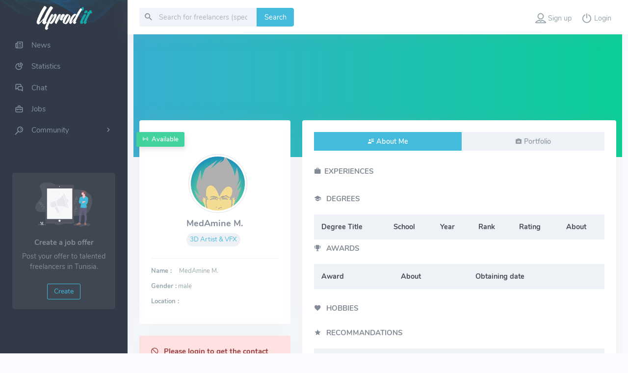

--- FILE ---
content_type: text/html;charset=UTF-8
request_url: https://www.uprodit.com/profile/personal/130581
body_size: 36854
content:
<!DOCTYPE HTML>
<html prefix="og: http://ogp.me/ns#" itemscope="true" itemtype="https://schema.org/WebPage" lang="en">
	<head>
		  

		  
		

		<title>MedAmine M. | uprodit.com - online community of tunisian freelancers and professionals</title>

		<meta name="description" content="online community of tunisian freelancers and professionals" />
		  

		<link rel="canonical"
			href="https://www.uprodit.com/profile/personal/130581" />

		 <!-- Common SEO tags -->
<meta itemprop="keywords" name="keywords" content="freelance,tunisie,audiovisuel,informatique,it,multimédia,tfd2016,tfd2017,entrepreneur,indépendant,job,travail,indépendant,social network" />

<!-- Common opengraph -->
<meta property="og:site_name" content="uprod''it" />
<meta property="og:image:width" content="300" />
<meta property="og:image:height" content="300" />
<meta property="fb:page_id" content="499361346788098" />

<!-- Common twitter opengraph -->
<meta name="twitter:card" content="summary" />
<meta name="twitter:site" content="@uproditnetwork" />

<!-- Google verification -->
<meta name="google-site-verification" content="drZ5VxU-_LwQEEorj6batmWknlmCdls-AUw1-Q5Vgk4" />
<meta name="google-site-verification" content="2BfAg9g7ZlZdu3qZ2zgGSjJNvaFxYt0lKfa8AtJCBBo" />
<meta name="google-site-verification" />

<!-- Facebook -->
<meta property="fb:page_id" content="499361346788098" /> 
		 <meta itemprop="description" name="description" content="uprod&#39;it is the professional social network that connect freelancers and companies of the tunisian multimedia, audiovisual and computing to create jobs - uprod&#39;it est le réseau social professionnel qui permet de relier les freelances et les entreprises de l&#39;audivisuel, l&#39;informatique et du multimédia tunisien afin de créer de l&#39;emploi" />
<meta name="twitter:description" content="uprod&#39;it is the professional social network that connect freelancers and companies of the tunisian multimedia, audiovisual and computing to create jobs - uprod&#39;it est le réseau social professionnel qui permet de relier les freelances et les entreprises de l&#39;audivisuel, l&#39;informatique et du multimédia tunisien afin de créer de l&#39;emploi" />
<meta property="og:description" content="uprod&#39;it is the professional social network that connect freelancers and companies of the tunisian multimedia, audiovisual and computing to create jobs - uprod&#39;it est le réseau social professionnel qui permet de relier les freelances et les entreprises de l&#39;audivisuel, l&#39;informatique et du multimédia tunisien afin de créer de l&#39;emploi" />
 

		<meta itemprop="name"
			content="MedAmine Mouusa" />
		<meta itemprop="description" />
		<meta itemprop="image"
			content="https://www.uprodit.com/profile/image/130581/14900445" />

		<meta property="og:title"
			content="MedAmine Mouusa" />
		<meta property="og:type" content="profile" />
		<meta property="og:url"
			  content="https://www.uprodit.com/profile/personal/130581" />
		<meta property="og:description" />
		<meta property="og:image"
			  content="https://www.uprodit.com/profile/image/130581/14900445" />

		<meta name="twitter:title"
			content="MedAmine Mouusa" />
		<meta name="twitter:description" />
		<meta name="twitter:image"
			  content="https://www.uprodit.com/profile/image/130581/14900445" />

		<link rel="shortcut icon" href="/images/common/faviconOpt.png" />
		<!-- Metas -->
		<meta http-equiv="content-type" content="text/html; charset=UTF-8" />
		<meta name="viewport" content="width=device-width, initial-scale=1.0" />
		<meta http-equiv="X-UA-Compatible" content="chrome=1" />
		<meta http-equiv="X-UA-Compatible" content="IE=edge" />
		<link href="/css/v2/lib/icons.min.css" rel="stylesheet" type="text/css" />
		<link href="/css/v2/lib/app-creative.min.css" rel="stylesheet" type="text/css" id="light-style" />
		<link href="/css/v2/lib/app-creative-dark.min.css" rel="stylesheet" type="text/css" id="dark-style" />
		<link href="/css/v2/custom/navbar.css" rel="stylesheet" type="text/css" />
		<link href="/css/v2/custom/style.css" rel="stylesheet" type="text/css" />
		<link href="/css/v2/custom/profile/profile.css" rel="stylesheet" type="text/css" />
		<link href="/css/v2/lib/jquery-jvectormap-1.2.2.css" rel="stylesheet" type="text/css" />
		<link href="/css/v2/lib/fullcalendar.min.css" rel="stylesheet" type="text/css" />
		<script type="text/javascript" src="/js/lib/jquery-2.1.3.min.js"></script>
		<script type="text/javascript" src="/js/v2/lib/jquery.min.js"></script>
		<script src="/js/v2/custom/recommandations.js" type="text/javascript"></script>
		<link href="/css/v2/lib/quill.core.css" rel="stylesheet" type="text/css" />
		<link href="/css/v2/lib/quill.snow.css" rel="stylesheet" type="text/css" />

		<link rel="stylesheet" type="text/css" href="/css/v2/custom/common.css" />
		<link rel="stylesheet" type="text/css" href="/css/v2/custom/profile.css" />
	</head>

	<body class="loading">
		 <h1 class="seoInfos">MedAmine Mouusa</h1>


 

		 <input type="hidden" id="DV-SIGNUP-URL-CLIENT" name="DV-SIGNUP-URL-CLIENT" value="/v2/inscription/validateClient" />
<input type="hidden" id="DV-SIGNUP-URL-COMP" name="DV-SIGNUP-URL-COMP" value="/v2/inscription/validatCompagny" />
<input type="hidden" id="DV-SIGNUP-URL-ASSOC" name="DV-SIGNUP-URL-ASSOC" value="/v2/inscription/validateAssociation" />
<input type="hidden" id="DV-OFFER-URL-ADD" name="DV-OFFER-URL-ADD" value="/v2/offre/add" />
<input type="hidden" id="DV-OFFER-URL-DETAIL" name="DV-OFFER-URL-DETAIL" value="/v2/offer/" />
<input type="hidden" id="DV-NEWSPAPER-URL-V2" name="DV-NEWSPAPER-URL-V2" value="/newspaper" />
<input type="hidden" id="DV-SEARCH-INTOFFER-URL-V2" name="DV-SEARCH-INTOFFER-URL-V2" value="/internal/offer/search" />
<input type="hidden" id="DV-GET-OFFER-PROFIL-URL-V2" name="DV-GET-OFFER-PROFIL-URL-V2" value="/v2/offer/byProfile" />
<input type="hidden" id="DV-OFFER-PROFIL-URL-V2" name="DV-OFFER-PROFIL-URL-V2" value="/v2/offerProfile" />
<input type="hidden" id="DV-GET-OFFER-POSTULED" name="DV-GET-OFFER-POSTULED" value="/offer/byProfile/postuled" />
<input type="hidden" id="DV-GET-OFFER-ACCEPTED" name="DV-GET-OFFER-ACCEPTED" value="/offer/byProfile/accepted" />
<input type="hidden" id="DV-GET-OFFER-NUMBERS" name="DV-GET-OFFER-NUMBERS" value="/offer/byProfile/numbers" />
<input type="hidden" id="DV-GET-OFFER-NUMBERS-COMMUN" name="DV-GET-OFFER-NUMBERS-COMMUN" value="/offer/byProfile/numbersCommun" />
<input type="hidden" id="DV-COMMON-URL-OfferImg-v2" name="DV-COMMON-URL-OfferImg-v2" value="/images/v2/offer/job.svg"/>
<input type="hidden" id="DV-COMMON-BASE-URL-IMG" name="DV-COMMON-BASE-URL-IMG" value="/images/v2/home/"/>
<input type="hidden" id="DV-EXTERNAL-OFFER-URL-V2" name="DV-EXTERNAL-OFFER-URL-V2" value="/profile/all/search/job" />
<input type="hidden" id="DV-LOGIN-URL" name="DV-LOGIN-URL" value="/login" />
<input type="hidden" id="DV-LOGOUT-URL" name="DV-LOGOUT-URL" value="/logout" />
 

		<div class="wrapper">
			  
    <div id="newOfferV2" class="modal fade" tabindex="-1" role="dialog" aria-labelledby="addnewofferV2" aria-hidden="true">

        <div class="modal-dialog modal-lg modal-dialog-centered">
            <div class="modal-content">
                <div class="modal-header btn-light" style="height:60px">
                    <i class="dripicons-to-do h3 text-info"></i>
                    <h4 class="modal-title" style="margin-top:5px;margin-left:20px;">New job offer</h4>
                    <button type="button" class="btn-close" data-bs-dismiss="modal" onclick="closeModalNewOffer();"
                        aria-hidden="true"></button>
                </div>
                <div class="modal-body p-4">
                    <div id="btnwizard">
                        <ul class="nav nav-pills nav-justified form-wizard-header mb-4" style="display: none;">
                            <li class="nav-item" id="navItem1">
                                <a href="#tab12" data-bs-toggle="tab" data-toggle="tab" id="navItemhref1" class="nav-link rounded-0 pt-2 pb-2"></a>
                            </li>
                            <li class="nav-item" id="navItem2">
                                <a href="#inscForm" data-bs-toggle="tab" data-toggle="tab" id="navItemhref2" class="nav-link rounded-0 pt-2 pb-2"></a>
                            </li>
                        </ul>
    
                        <div class="tab-content mb-0 b-0" style="margin-top: -20px;">
                            <div class="tab-pane fade" id="tab12">
                                <!-- Information de l'offre-->
                                <div class="text-center">
                                    <span class="bg-info maintenance-icon text-white fw-bold fs-4 mb-2">1/2</span>
                                    <h4 class="header-title text-center mb-3">Offer information</h4>
                                </div>
                                <!-- Formulaire de création d'une offre-->
                                <div class="row">
                                    <!-- Créer une offre-->
                                    <form id="frmOffer" role="form" method="POST" runat="server"
                                        enctype="multipart/form-data">
                                        <!-- Importer une image -->
                                        <div class="mb-3">
                                            <label for="logoOffre" class="form-label">Import an image</label>
                                            <input type="file" id="logoOffre" name="logoOffre" class="form-control" accept=".jpg, .jpeg, .png">
                                        </div>
                                        <!-- Titre de l'offre -->
                                        <div class="mb-3">
                                            <label for="titreOffre" class="form-label"> 
                                                <span>Title</span>
                                                <span class="text-danger">*</span>
                                            </label>
                                            <input type="text" id="titreOffre" name="titreOffre" class="form-control" placeholder="Title">
                                        </div>
                                        <div class="row g-2">
                                            <!-- Domaine de l'offre -->
                                            <div class="col mb-3">
                                                <label class="form-label" for="nomOffre">
                                                    <span>Domain</span>
                                                    <span class="text-danger">*</span>
                                                </label>
                                                <input type="text" class="form-control" id="nomOffre" 
                                                       list="skillsdata" name="nomOffre" placeholder="Choose a domain...">
                                                <datalist id="skillsdata">
                                                    <select class="form-control select2" data-toggle="select2" id="nomOffre" name="nomOffre">
                                                        <div>
                                                            <option value="Developer">Developer</option>
                                                            <option value="Mobile developer">Mobile developer</option>
                                                            <option value="Android developer">Android developer</option>
                                                            <option value="IOS developer">IOS developer</option>
                                                            <option value="Video-game developer">Video-game developer</option>
                                                            <option value="Java / JEE consultant">Java / JEE consultant</option>
                                                            <option value="JS developer">JS developer</option>
                                                            <option value="Python developer">Python developer</option>
                                                            <option value="Ruby developer">Ruby developer</option>
                                                            <option value="PHP consultant">PHP consultant</option>
                                                            <option value="Microsoft .NET consultant">Microsoft .NET consultant</option>
                                                            <option value="IS consultant">IS consultant</option>
                                                            <option value="Data scientist">Data scientist</option>
                                                            <option value="CTO">CTO</option>
                                                            <option value="Software architect">Software architect</option>
                                                            <option value="Enterprise architect">Enterprise architect</option>
                                                            <option value="Frontend developer">Frontend developer</option>
                                                            <option value="Fullstack developer">Fullstack developer</option>
                                                            <option value="CMS developer">CMS developer</option>
                                                            <option value="Tech lead">Tech lead</option>
                                                            <option value="DevOps / Automation engineer">DevOps / Automation engineer</option>
                                                            <option value="System and network engineer">System and network engineer</option>
                                                            <option value="QA / Testing consultant">QA / Testing consultant</option>
                                                        </div>
                                                        <div>
                                                            <option value="SEO/SEA specialist">SEO/SEA specialist</option>
                                                            <option value="Community manager">Community manager</option>
                                                            <option value="Webmaster">Webmaster</option>
                                                            <option value="Web writter">Web writter</option>
                                                        </div>
                                                        <div>
                                                            <option value="Program director">Program director</option>
                                                            <option value="Engagement manager">Engagement manager</option>
                                                            <option value="Scrum master">Scrum master</option>
                                                            <option value="Product owner">Product owner</option>
                                                        </div>
                                                        <div>
                                                            <option value="UI designer">UI designer</option>
                                                            <option value="UX designer">UX designer</option>
                                                            <option value="Graphic artist">Graphic artist</option>
                                                            <option value="Digital artist">Digital artist</option>
                                                            <option value="3D modeller">3D modeller</option>
                                                            <option value="3D sculptor">3D sculptor</option>
                                                            <option value="3D animator">3D animator</option>
                                                            <option value="2D animator">2D animator</option>
                                                            <option value="Photographer">Photographer</option>
                                                        </div>
                                                        <div>
                                                            <option value="Director">Director</option>
                                                            <option value="Producer">Producer</option>
                                                            <option value="Scenarist">Scenarist</option>
                                                            <option value="Cameraman">Cameraman</option>
                                                            <option value="Film cutter">Film cutter</option>
                                                            <option value="Actor">Actor</option>
                                                            <option value="Stuntman">Stuntman</option>
                                                            <option value="Sound engineer">Sound engineer</option>
                                                            <option value="Light technician">Light technician</option>
                                                            <option value="Decorator">Decorator</option>
                                                            <option value="Doubler">Doubler</option>
                                                        </div>
                                                        <div>
                                                            <option value="Painter">Painter</option>
                                                            <option value="Cartoonist">Cartoonist</option>
                                                            <option value="Musician">Musician</option>
                                                            <option value="Singer">Singer</option>
                                                        </div>
                                                        <div>
                                                            <option value="Mecanic">Mecanic</option>
                                                            <option value="Electronic">Electronic</option>
                                                            <option value="Accounting">Accounting</option>
                                                            <option value="Lawyer">Lawyer</option>
                                                            <option value="Translator">Translator</option>
                                                        </div>
                                                    </select>
                                                </datalist>
                                            </div>
                                            <!-- Publiée par -->
                                            
                                        </div>
    
    
                                        <!-- Description -->
                                        <div class="mb-3">
                                            <label for="descOffre" class="form-label">About</label>
                                            <textarea class="form-control" id="descOffre" name="descOffre" rows="5" placeholder="Details of an offer"></textarea>
                                        </div>
                                        <div class="row g-2">
                                            <!-- Contact -->
                                            <div class="col-sm-4 mb-3">
                                                <label for="contactOffre" class="form-label">Contact</label>
                                                <input type="text" id="contactOffre" name="contactOffre"
                                                    class="form-control" placeholder="How to contact you ?">
                                                <span class="font-13 text-muted">You can enter a phone number or email</span>
                                            </div>
                                            <!-- Prix -->
                                            <div class="col-sm-4 mb-3">
                                                <label for="prixOffre" class="form-label">Estimate price</label>
                                                <input type="number" id="prixOffre" name="prixOffre" class="form-control"
                                                    value="0" placeholder="Amount of the offer">
                                            </div>
                                            <div class="col-sm-4 mb-3 position-relative" id="datepicker2">
                                                <label class="form-label" for="dateFin">
                                                    <span>Expiration date</span>
                                                    <span class="text-danger">*</span>
                                                </label>
                                                <input type="text" class="form-control" data-provide="datepicker" id="dateFin" name="dateFin" data-date-format="dd/mm/yyyy" data-date-container="#datepicker2" placeholder="Expiration date">
                                            </div>
                                        </div>
                                        <div class="row">
                                            <div class="alert" id="ErrorFormOffer" style="display:none;margin-top:10px;">
                                                <strong><span style="color:red;">Error</span></strong><br />
                                                <span>An error has been detected, are you sure that you have completed all mandatory fields?</span>
                                            </div>
                                        </div>
                                        
                                    </form>
                                </div>
                                <div class="float-end">
                                    <button type="button" class='btn btn-info' onclick="displaySecForm();">
                                        <span>Next</span>
                                    </button>
                                </div>
    
                            </div>
    
                            <div class="tab-pane fade" id="inscForm">
                                <!-- Informations personnels-->
                                <div class="text-center">
                                    <span class="bg-info maintenance-icon text-white fw-bold fs-4 mb-2">2/2</span>
                                    <h4 class="header-title mb-3">Personal Informations</h4>
                                </div>
                                <div class="row">
                                    <!-- form -->
                                    <form id="frmSignUpClient" method="POST" action="#" data-parsley-validate='true'
                                          class="form-horizontal inscription"  role="form">
                                        <!-- Message d'erreur -->
                                        <div class="row" style="display: none;" id="errorContainer">
                                            <div class="col-md-12">
                                                <div class="alert error-validation login-server-error">
                                                    <div id="errMail" style="display: none;">This email adress is already used</div>
                                                    <div id="errPwd" style="display: none;">the two passwords have to be the same.</div>
                                                </div>
                                            </div>
                                        </div>
                                           
                                        <input type="hidden" id="userForm.federatorProfileId" name="userForm.federatorProfileId" value="" />
                                        <div class="mb-3">
                                            <label for="emailaddress" class="form-label">
                                                <span>E-Mail Adress</span>
                                                <span class="text-danger">*</span>
                                            </label>
                                            <input type="email" class="form-control" name="userForm.mailUser" id="clientFrmMail"
                                                data-parsley-pattern="^[^\s]+\@[^\.]+\.[^\.]+$"
                                                aria-describedby="basic-addon1"
                                                data-parsley-errors-container=".error-email1" required placeholder="E-Mail Adress" data-parsley-error-message="The email&#39;s format is invalid : xxx@xx.xx" data-parsley-required="true" value=""/>
                                            <div class="error-email1"></div>
                                        </div>
                                        <div class="row g-2">
                                            <div class="mb-3 col-md-6">
                                                <label for="password" class="form-label" >
                                                    <span>Password</span>
                                                    <span class="text-danger">*</span>
                                                </label>
                                                <input type="password" class="form-control" name="userForm.password" autocomplete="on"
                                                    id="clientFrmPassword" data-parsley-pattern="^[^\s]+.*$"
                                                    aria-describedby="basic-addon1"
                                                    onkeyup="checkPasswordMatch('clientFrmPassword','clientFrmConfirm');"
                                                    data-parsley-errors-container=".error-pwd1" required placeholder="Password" data-parsley-error-message="The password field can not be empty" data-parsley-required="true" value=""/>
                                                <div class="error-pwd1"></div>
                                            </div>
                                            <div class="mb-3 col-md-6">
                                                <label for="password" class="form-label">
                                                    <span>Comfirm your password</span>
                                                    <span class="text-danger">*</span>
                                                </label>
                                                <div class="input-group">
                                                    <input type="password" class="form-control" name="userForm.confirmPassword" autocomplete="on"
                                                        id="clientFrmConfirm" data-parsley-pattern="^[^\s]+.*$"
                                                        aria-describedby="basic-addon1"
                                                        onkeyup="checkPasswordMatch('clientFrmPassword','clientFrmConfirm');"
                                                        data-parsley-errors-container=".error-pwd2" required placeholder="Comfirm your password" data-parsley-error-message="The password field can not be empty" data-parsley-required="true" value=""/>
                                                    <span class="input-group-text" id="inputGroupPrepend">
                                                        <span
                                                            class="mdi mdi-alert-circle-outline form-control-feedback invisible"
                                                            aria-hidden="true" style="margin-right: -17px;"></span>
                                                        <span
                                                            class="mdi mdi-check-circle-outline form-control-feedback invisible"
                                                            aria-hidden="true"></span>
                                                    </span>
                                                </div>
                                                <div class="error-pwd2"></div>
                                            </div>
                                        </div>
    
                                        <!--Nom et prénom-->
                                        <div class="row g-2">
                                            <div class="mb-3 col-md-6">
                                                <label for="name" class="form-label">
                                                    <span>Name</span>
                                                    <span class="text-danger">*</span>
                                                </label>
                                                <input type="text" class="form-control" id="clientNom" name="client.listInformations.nom.value[en].value"
                                                    data-parsley-pattern="^[^\s]+.*$"
                                                    aria-describedby="basic-addon1"
                                                    data-parsley-errors-container=".error-clientNom" required placeholder="Name" data-parsley-error-message="You must have a name" data-parsley-required="true" value=""/>
                                                <div class="error-clientNom"></div>
                                            </div>
                                            <div class="mb-3 col-md-6">
                                                <label for="firstname" class="form-label" >
                                                    <span>Firstname</span>
                                                    <span class="text-danger">*</span>
                                                </label>
                                                <input type="text" class="form-control" id="clientFrmFirstname"
                                                    name="client.listInformations.prenom.value[en].value"
                                                    data-parsley-pattern="^[^\s]+.*$"
                                                    aria-describedby="basic-addon1"
                                                    data-parsley-errors-container=".error-fst" required placeholder="Firstname" data-parsley-error-message="You must have a firstname" data-parsley-required="true" value=""/>
                                                <div class="error-fst"></div>
                                            </div>
                                        </div>
                                        
                                        <!-- Ajouter Entreprise/ Organisme-->
                                        <div class="row g-2">
                                            <div class="col-md-12">
                                                <label class="form-label">Do you want to add a company / organization?</label>
                                                <select class="form-select mb-3" id="pagePlus" name="pagePlus"
                                                    onchange="displayform();">
                                                    <option value="non"><span>No</span></option>
                                                    <option value="entreprise"><span>Yes, company</span></option>
                                                    <option value="organisme"><span>Yes, organization</span></option>
                                                </select>
                                            </div>
                                        </div>
                                        <!-- Form entreprise-->
                                        <div id="formEntreprise" style="display: none;">
                                            <div class="row">
                                                <h5 class="header-title">About the Company</h5>
                                            </div>
                                            <div class="row g-2 mb-3">
                                                <div class="col-md-6">
                                                    <label class="form-label" for="raison">
                                                        <span>Company Name</span>
                                                        <span class="text-danger">*</span>
                                                    </label>
                                                    <input type="text" class="form-control" id="compagnyFrmRaison"
                                                        name="entreprise.listInformations.raisonSocial.value[en].value" data-parsley-pattern="^[^\s]+.*$"
                                                        aria-describedby="basic-addon1"
                                                        data-parsley-errors-container=".error-raison" required placeholder="Company Name" data-parsley-error-message="You must have a Company Name" data-parsley-required="true" value=""/>
                                                    <div class="error-raison"></div>
                                                </div>
                                                <div class="col-md-6">
                                                    <label class="form-label" for="matricule">
                                                        <span>Regimental Tax</span>
                                                        <span class="text-danger">*</span>
                                                    </label>
                                                       
                                                    <input type="text" class="form-control" id="compagnyFrmMatricule"
                                                        name="entreprise.listInformations.matriculeFiscal.value[en].value"
                                                        data-parsley-pattern="^[^\s]+.*$"
                                                        aria-describedby="basic-addon1"
                                                        data-parsley-errors-container=".error-matricule" required placeholder="Regimental Tax" data-parsley-error-message="You must have a valid Regimental Tax" data-parsley-required="true" value=""/>
                                                    <div class="error-matricule"></div>
                                                </div>
                                            </div>
                                            <div class="row g-2">
                                                <div class="btn-competence text-center mt-2">
                                                    <button class="btn btn-outline-info" type="button" id="plusActivite"
                                                        name="plusActivite" onclick='return addActivity()'>
                                                        <i class="mdi mdi-plus-circle"></i> <span>Add an activity</span>
                                                    </button>
                                                </div>
                                                <div id="grpActivite" style="margin-top: -20px;">
                                                    <div class="row">
                                                        <div class="form-group">
                                                            <label class="form-label" for="compagnyFrmActivity">
                                                                <span>Activity</span>
                                                                <span class="text-danger">*</span>
                                                            </label>
                                                            <input type="text" class="form-control" id="compagnyFrmActivity"
                                                                name="ActiviteTemp1.value[en].value"
                                                                data-parsley-pattern="^[^\s]+.*$"
                                                                aria-describedby="basic-addon1" 
                                                                data-parsley-errors-container=".error-activity"
                                                                required placeholder="Activity" data-parsley-error-message="You must have a valid activity" data-parsley-required="true" value=""/>
                                                            <div class="error-activity"></div>
                                                        </div>
                                                    </div><br />
                                                    <div class="row" id='activity2' style="display: none;">
                                                        <div class="form-group">
                                                            <input type="text" class="form-control"
                                                                id="compagnyFrmActivity2" name="ActiviteTemp2.value[en].value"
                                                                aria-describedby="basic-addon1" placeholder="Activity" data-parsley-required="false" value="" />
                                                        </div>
                                                    </div><br />
                                                    <div class="row" id='activity3' style="display: none;">
                                                        <div class="form-group">
                                                            <input type="text" class="form-control"
                                                                id="compagnyFrmActivity3" name="ActiviteTemp3.value[en].value"
                                                                aria-describedby="basic-addon1" placeholder="Activity" data-parsley-required="false" value="" />
                                                        </div>
                                                    </div><br />
                                                </div> <br />
                                            </div>
    
    
                                        </div>
                                        <!-- Form organisme -->
                                        <div id="formOrganisme" style="display: none;">
                                            <div class="row">
                                                <h5 class="header-title">About the Association</h5>
                                            </div>
                                            <div class="row g-2">
                                                <div class="col-md-6 mb-3">
                                                    <label class="form-label" for="nameasso">
                                                        <span>Name</span>
                                                        <span class="text-danger">*</span>
                                                    </label>
                                                    <input type="text" class="form-control" id="associationFrmNameAsso"
                                                        name="association.listInformations.nom.value[en].value"
                                                        data-parsley-pattern="^[^\s]+.*$"
                                                        aria-describedby="basic-addon1"
                                                        data-parsley-errors-container=".error-nameasso" required placeholder="Name" data-parsley-error-message="You must have a name" data-parsley-required="true" value=""/>
                                                    <div class="error-nameasso"></div>
                                                </div>
                                                <div class="col-md-6 mb-3">
                                                    <label class="form-label" for="domain">
                                                        <span>Domain</span>
                                                        <span class="text-danger">*</span>
                                                    </label>
                                                    <input type="text" class="form-control" id="associationFrmActivityAsso"
                                                        name="association.listInformations.domaine.value[en].value"
                                                        data-parsley-pattern="^[^\s]+.*$"
                                                        aria-describedby="basic-addon1"
                                                        data-parsley-errors-container=".error-domain" required placeholder="Domain" data-parsley-error-message="You must have a valid domain" data-parsley-required="true" value=""/>
                                                    <div class="error-domain"></div>
                                                </div>
                                            </div>
    
                                        </div>
    
                                        <div class="float-end">
                                            <button class="btn btn-info" type="submit" name="sendClient1" id="sendClient1" onclick="addNewOfferAdv();">
                                                <div class="spinner-border spinner-border-sm me-1" role="status" id="loadingGif"></div>
                                                <span>Submit</span>
                                            </button>
                                        </div>
                                        <div class="float-start">
                                            <button type="button" class='btn btn-info' onclick="previousForm();">Return</button>
                                        </div>
                                    </form>
    
                                    <!-- end form-->
                                </div>
    
                            </div>
    
                            <div class="clearfix"></div>
    
                        </div> <!-- tab-content -->
                    </div>
                </div>
            </div><!-- /.modal-content -->
        </div><!-- /.modal-dialog -->
        

    </div>
    <div class="modal fade" id="verifDatesModal" tabindex="-1" role="dialog" aria-labelledby="verifDatesModal" aria-hidden="true">
        <div class="modal-dialog modal-md modal-dialog-centered">
            <div class="modal-content" >
                <div class="modal-body">
                    <div class="text-center">
                        <i class="dripicons-warning h1 text-warning"></i>
                        <h4 class="mt-2" id="verifDatesLabel">Please verify the expiration date it should be at least 1 day from now</h4>
                        <div >
                            <div class="form-group">
                                <button
                                    type="button"
                                    class="btn btn-light my-2"
                                    data-dismiss="modal"
                                    onClick="closeVerifDatesModal();"
                                    style="margin-right : 10px;">close</button>
                            </div>
                        </div>
                    </div>
                </div>
            </div><!-- /.modal-content -->
        </div><!-- /.modal-dialog -->
    </div>
 <script>
    /*<![CDATA[*/
    function deleteComp(dataToSend,language){
        dataToSend.delete('entreprise.listInformations.raisonSocial.value['+ language +'].value');
        dataToSend.delete('entreprise.listInformations.matriculeFiscal.value['+ language +'].value');
        dataToSend.delete('ActiviteTemp1.value['+ language +'].value');
        dataToSend.delete('ActiviteTemp2.value['+ language +'].value');
        dataToSend.delete('ActiviteTemp3.value['+ language +'].value');
    }
    /*function deleteClient(dataToSend,language) {
        dataToSend.delete('client.listInformations.nom.value['+ language +'].value');
        dataToSend.delete('client.listInformations.prenom.value['+ language +'].value');
    }*/
    function deleteAssoc(dataToSend,language){
        dataToSend.delete('association.listInformations.nom.value['+ language +'].value');
        dataToSend.delete('association.listInformations.domaine.value['+ language +'].value');
    }
    function closeModalNewOffer() {
        $("#newOfferV2").modal('hide');
        return false;
    }
    function addNewOfferAdv() {
        var urlAction = $("#DV-SIGNUP-URL-CLIENT").val();
        var dataToSend = new FormData($("#frmSignUpClient")[0]);
        dataToSend.append('userForm.active',1);
        dataToSend.delete('pagePlus');
        dataToSend.delete('sendClient1');
        var valSelect = $("#pagePlus").val();
        var language = "en";
        var nom = dataToSend.get('client.listInformations.nom.value['+ language +'].value');
        var prenom = dataToSend.get('client.listInformations.prenom.value['+ language +'].value');

        if (valSelect == 'non') {
            urlAction = $("#DV-SIGNUP-URL-CLIENT").val();
            // Supprimer les champs de l'entreprise de la FormDATA
            deleteComp(dataToSend,language);
            // Supprimer les champs de l'association de la FormDATA
            deleteAssoc(dataToSend,language);
            // s'inscrire en tant que organisme
            signUp(urlAction,dataToSend,valSelect);
        }
        if (valSelect == 'entreprise') {
            urlAction = $("#DV-SIGNUP-URL-COMP").val();
            dataToSend.append('responsableEntreprise.listInformations.nom.value['+ language +'].value',nom);
            dataToSend.append('responsableEntreprise.listInformations.prenom.value['+ language +'].value',prenom);
            // Supprimer les champs de l'association de la FormDATA
            deleteAssoc(dataToSend,language);
            // s'inscrire en tant que organisme
            signUp(urlAction,dataToSend,valSelect);
        }
        if (valSelect == 'organisme') {
            urlAction = $("#DV-SIGNUP-URL-ASSOC").val();
            dataToSend.append('responsableAssociation.listInformations.nom.value['+ language +'].value',nom);
            dataToSend.append('responsableAssociation.listInformations.prenom.value['+ language +'].value',prenom);
            // Supprimer les champs de l'entreprise de la FormDATA
            deleteComp(dataToSend,language);
            // s'inscrire en tant que organisme
            signUp(urlAction,dataToSend,valSelect);
        }
      
    }
  
    function signUp(url,dataToSend,valSelect){
        $.ajax(url, {
            dataType: "json",
            type: 'POST',
            processData: false,
            contentType: false,
            data: dataToSend ,
            success: function (response) {
                if (response.idProfilClient != undefined || response.idProfilEntreprise != undefined || response.idProfilAssociation != undefined){
                    $('#loadingGif').show();
                    var idProfil = null;
                    switch(valSelect) {
                        case 'non':
                            idProfil = response.idProfilClient;
                            break;
                        case 'entreprise':
                            idProfil = response.idProfilEntreprise;
                            break;
                        case 'organisme':
                            idProfil = response.idProfilAssociation;
                            break;
                        default:
                            idProfil = null;
                    }
                    
                    if(idProfil != null || idProfil != undefined){
                        var offerData = new FormData($("#frmOffer")[0]);
                        offerData.delete('owner');
                        offerData.append('owner',idProfil);

                        $.ajax($("#DV-OFFER-URL-ADD").val(), {
                        dataType: "json",
                        type: 'POST',
                        processData: false,
                        data: offerData,
                        contentType: false,
                        success: function (result) {
                            if (result != "" && result != "[]") {
                                closeModalNewOffer();
                                $('#loadingGif').hide();
                                window.location.href = $("#DV-OFFER-URL-DETAIL").val() + result.offre.idOffre;
                            }
                        }
                        });    
                    }
                }
                else{
                    $('#loadingGif').hide();
                    $("#errMail").css("display", "none");
                    $("#errPwd").css("display", "none");
                    $("#errorContainer").css("display", "none");
                    jQuery.each(response, function(field, msg) {
                            if(msg == "err.user.account.mail.duplicated"){
                                 $("#errorContainer").css("display", "block");
                                 $("#errMail").css("display", "block");
                            }
                            if(msg == "err.user.account.password.notmatch"){
                                 $("#errorContainer").css("display", "block");
                                 $("#errPwd").css("display", "block");
                            }
                    });
                }

            },
            error: function(e){
                $("#ErrorForm").css("display", "block")
                    .delay(4000)
                    .fadeOut(400, function () {
                        $("#ErrorForm").css("display", "none");
                });
            }
        });
    
    }
    
    /*]]>*/
</script> 
<!--<script th:inline="javascript" sec:authorize="!isAuthenticated()">
 $(document).ready(function() {
        $('#frmSignUpClient').parsley();
        $('#loadingGif').hide();
 });
</script>--> 
  
<div class="leftside-menu">
    <div class="bg-navbar"></div>
    <a href="/" class="logo text-center logo-light" style="background:none;">
         <span class="logo-lg">
    <img src="/images/accueil/faviconOpt2.png" alt="uprodit" class="uprodit-logo" width="120" />
</span>
<span class="logo-sm">
    <img src="/images/v2/navbar/logoSmall.png" alt="uprodit" class="uprodit-logo" width="120" style="margin-left: 18px;"/>
</span>
 
    </a>
    
    <div class="h-100" id="leftside-menu-container" data-simplebar>
        <!--- Sidemenu -->
        
        <ul class="side-nav">
            <li class="side-nav-item">
                <a href="/newspaper" class="side-nav-link">
                    <i class="uil-newspaper"></i>
                    <span>News</span>
                </a>
            </li>
            <li class="side-nav-item">
                <a href="/stats" class="side-nav-link">
                    <i class="uil-chart-pie-alt"></i>
                    <span>Statistics</span>
                </a>
            </li>
            <li class="side-nav-item">
                <a href="/chat/area" class="side-nav-link">
                    <i class="uil-comments-alt"></i>
                    <span >Chat</span>
                </a>
            </li>
            <li class="side-nav-item">
                <a href="/internal/offer/search" class="side-nav-link">
                    <i class="uil-suitcase"></i>
                    <span>Jobs</span>
                </a>
            </li>
            
            <li class="side-nav-item">
                <a data-bs-toggle="collapse" href="#sidebarEcommerce" aria-expanded="false"
                    aria-controls="sidebarEcommerce" class="side-nav-link">
                    <i class="dripicons-search"></i>
                    <span>Community</span>
                    <span class="menu-arrow"></span>
                </a>
                <div class="collapse sub-nav-menu" id="sidebarEcommerce">
                    <ul class="side-nav-second-level">
                        <li>
                            <a href="/profile/all/search/perso">Freelancer</a>
                        </li>
                        <li>
                            <a href="/profile/all/search/ent">Company</a>
                        </li>
                        <li>
                            <a href="/profile/all/search/assoc">Organizations</a>
                        </li>
                    </ul>
                </div>
            </li>
            <!--<li class="side-nav-item">
                <a href="apps-calendar.html" class="side-nav-link">
                    <i class="uil-usd-square"></i>
                    <span> My bills </span>
                </a>
            </li>
            <li class="side-nav-item">
                <a href="apps-chat.html" class="side-nav-link">
                    <i class=" uil-shield-check"></i>
                    <span> My Insurance</span>
                </a>
            </li>

            <li class="side-nav-item">
                <a href="apps-chat.html" class="side-nav-link">
                    <i class="uil-comments-alt"></i>
                    <span> My Chat</span>
                </a>
            </li>-->
            <!--<li class="side-nav-item">
                <a class="side-nav-link">
                    <button type="button" class="btn btn-info"><i class="mdi mdi-plus me-1"></i> <span>Ajouter une offre</span> </button>
                </a>
            </li>-->
        </ul>
            
        
        <!-- End Sidebar -->
        <div class="clearfix"></div>
        <div class="help-box help-box-light text-center">
            <img src="/images/v2/addJob.svg" height="90" alt="add offer job" />
            <h5 class="mt-3">Create a job offer</h5>
            <p class="mb-3">Post your offer to talented freelancers in Tunisia.</p>
            <a class="btn btn-outline-info btn-sm" onclick="openModalNewOffer()">Create</a>
        </div>
    </div>
</div>
<script>
     function openModalEmail() {
        $("#buiSendMailPopin").modal('show');
        return false;
    }
</script> 
			<div class="content-page">
				<div class="content">
					 <div class="navbar-custom">
    <ul class="list-unstyled topbar-menu float-end mb-0">
        <li class="dropdown notification-list d-lg-none">
            <a class="nav-link dropdown-toggle arrow-none" data-bs-toggle="dropdown" href="#" role="button"
               aria-haspopup="false" aria-expanded="false">
                <i class="dripicons-search noti-icon"></i>
            </a>
            <div class="dropdown-menu dropdown-menu-end dropdown-menu-animated dropdown-lg p-0">
                <form class="p-3" id="frmSearchProfiles1" role="form" action="/profile/all/search/process/perso"
                      method="GET">
                    <div class="input-group">
                        <input type="text" class="form-control dropdown-toggle" id="term1" name="term" placeholder="Search for freelancers (specialities, skills...)">
                        <button class="input-group-text btn-info" type="submit"><span
                                class="mdi mdi-magnify search-icon"></span></button>
                    </div>
                </form>
            </div>
        </li>
        <li class="dropdown notification-list d-lg-none">
            <a class="nav-link arrow-none" href="/inscription" role="button" aria-haspopup="false"
               aria-expanded="false">
                <i class="dripicons-user noti-icon"></i>
            </a>
        </li>
        <li class="dropdown notification-list d-lg-none">
            <a class="nav-link arrow-none" href="/login" role="button" aria-haspopup="false"
               aria-expanded="false">
                <i class="dripicons-power noti-icon"></i>
            </a>
        </li>
        
        
        
        
        
        <li class="dropdown notification-list d-none d-lg-inline-block">
            <a class="nav-link arrow-none" href="/inscription" role="button" aria-haspopup="false"
               aria-expanded="false">
                <i class="dripicons-user noti-icon-custom"></i>
                <span>Sign up</span>
            </a>
        </li>
        <li class="dropdown notification-list d-none d-lg-inline-block">
            <a class="nav-link arrow-none" href="/login" role="button" aria-haspopup="false"
               aria-expanded="false">
                <i class="dripicons-power noti-icon-custom"></i>
                <span>Login</span>
            </a>
        </li>
    </ul>
    <button class="button-menu-mobile open-left disable-btn">
        <i class="mdi mdi-menu"></i>
    </button>
    <div class="app-search dropdown d-none d-lg-block">

        <form id="frmSearchProfiles2" role="form" action="/profile/all/search/process/perso" method="GET">
            <div class="input-group">
                <input type="text" class="form-control dropdown-toggle" id="term2" name="term" placeholder="Search for freelancers (specialities, skills...)">
                <span class="mdi mdi-magnify search-icon"></span>
                <button class="input-group-text btn-info" type="submit">Search</button>
            </div>
        </form>
    </div>
    <input type="hidden" id="PROFILE-CONVERT-TO-FREELANCE" name="PROFILE-CONVERT-TO-FREELANCE"
           value="/v2/profile/client2free"/>
    <input type="hidden" id="DV-LOGOUT-URL" name="DV-LOGOUT-URL" value="/logout"/>
</div>
  
 <!-- 1° URLS -->
<input type="hidden" id="DV-NOTIFY-URL-BASE" name="DV-NOTIFY-URL-BASE" value="/" />
<input type="hidden" id="DV-NOTIFY-URL-getUnread" name="DV-NOTIFY-URL-getUnread" value="/notifications/getUnread" />
<input type="hidden" id="DV-NOTIFY-URL-getAll-v2" name="DV-NOTIFY-URL-getAll-v2" value="/v2/notifications/getAll" />
<input type="hidden" id="DV-NOTIFY-URL-searchImg" name="DV-NOTIFY-URL-searchImg" value="/profile/img/search/" />
<input type="hidden" id="DV-NOTIFY-URL-switchToRead" name="DV-NOTIFY-URL-switchToRead" value="/notifications/switchToRead" />

<!-- 2° IMAGES -->
<input type="hidden" id="DV-NOTIFY-URL-imgStar" name="DV-NOTIFY-URL-imgStar" value="/images/profil/star.png" />
<input type="hidden" id="DV-NOTIFY-URL-imgAssocation" name="DV-NOTIFY-URL-imgAssocation" value="/images/v2/common/association.svg" />
<input type="hidden" id="DV-NOTIFY-URL-imgCompany" name="DV-NOTIFY-URL-imgCompany" value="/images/v2/common/company.svg" />
<input type="hidden" id="DV-NOTIFY-URL-imgFreelance" name="DV-NOTIFY-URL-imgFreelance" value="/images/v2/common/freelance.svg" />

<!-- 3° TRADUCTIONS -->
<input type="hidden" id="DV-NOTIFY-TRAD-intoTheProject" name="DV-NOTIFY-TRAD-intoTheProject" value="in the project" />
<input type="hidden" id="DV-NOTIFY-TRAD-newComment" name="DV-NOTIFY-TRAD-newComment" value="commented on your achievement" />
<input type="hidden" id="DV-NOTIFY-TRAD-otherComment" name="DV-NOTIFY-TRAD-otherComment" value="also commented on the achievement of" />
<input type="hidden" id="DV-NOTIFY-TRAD-newStar" name="DV-NOTIFY-TRAD-newStar" value="You received a star on" />
<input type="hidden" id="DV-NOTIFY-TRAD-newOpinion" name="DV-NOTIFY-TRAD-newOpinion" value="added a notice on your profile" />
<input type="hidden" id="DV-NOTIFY-TRAD-newProject" name="DV-NOTIFY-TRAD-newProject" value="added you to the project" />
<input type="hidden" id="DV-NOTIFY-TRAD-projectNewDemande" name="DV-NOTIFY-TRAD-projectNewDemande" value="apply to participate in your project" />
<input type="hidden" id="DV-NOTIFY-TRAD-projectTaskAdd" name="DV-NOTIFY-TRAD-projectTaskAdd" value="added a task" />
<input type="hidden" id="DV-NOTIFY-TRAD-projectTaskDel" name="DV-NOTIFY-TRAD-projectTaskDel" value="deleted a task into the project" />
<input type="hidden" id="DV-NOTIFY-TRAD-projectTaskUpdate" name="DV-NOTIFY-TRAD-projectTaskUpdate" value="modified the task" />
<input type="hidden" id="DV-NOTIFY-TRAD-projectNewsAdd" name="DV-NOTIFY-TRAD-projectNewsAdd" value="added a news" />
<input type="hidden" id="DV-NOTIFY-TRAD-projectNewsDel" name="DV-NOTIFY-TRAD-projectNewsDel" value="deleted a news into the project" />
<input type="hidden" id="DV-NOTIFY-TRAD-projectNewsUpdate" name="DV-NOTIFY-TRAD-projectNewsUpdate" value="modified the news" />
<input type="hidden" id="DV-NOTIFY-TRAD-projectEventAdd" name="DV-NOTIFY-TRAD-projectEventAdd" value="added an event" />
<input type="hidden" id="DV-NOTIFY-TRAD-projectEventDel" name="DV-NOTIFY-TRAD-projectEventDel" value="deleted an event into the project" />
<input type="hidden" id="DV-NOTIFY-TRAD-projectEventUpdate" name="DV-NOTIFY-TRAD-projectEventUpdate" value="modified the event" />
<input type="hidden" id="DV-NOTIFY-TRAD-projectEltComment" name="DV-NOTIFY-TRAD-projectEltComment" value="commented on" />
<input type="hidden" id="DV-NOTIFY-TRAD-projectEltDocument" name="DV-NOTIFY-TRAD-projectEltDocument" value="added an attachment on" />
<input type="hidden" id="DV-NOTIFY-TRAD-offerNewDemande" name="DV-NOTIFY-TRAD-offerNewDemande" value="applied for the job" />
<input type="hidden" id="DV-NOTIFY-TRAD-offerAcceptedDemande" name="DV-NOTIFY-TRAD-offerAcceptedDemande" value="Your application has been selected" />
<input type="hidden" id="DV-NOTIFY-TRAD-contractInvite" name="DV-NOTIFY-TRAD-contractInvite" value="invited you to a contract" />
<input type="hidden" id="DV-NOTIFY-TRAD-contractAccept" name="DV-NOTIFY-TRAD-contractAccept" value="accepted the contract" />
<input type="hidden" id="DV-NOTIFY-TRAD-contractChange" name="DV-NOTIFY-TRAD-contractChange" value="has changed a contract" />
<input type="hidden" id="DV-NOTIFY-TRAD-contractFinalized" name="DV-NOTIFY-TRAD-contractFinalized" value="has finalized the contract" />
<input type="hidden" id="DV-NOTIFY-TRAD-empty-notification" name="DV-NOTIFY-TRAD-empty-notification" value="No notifications found !" />

<!-- 4° VARIABLES -->
<input type="hidden" id="DV-NOTIFICATION-VAR-refreshTime" name="DV-NOTIFICATION-VAR-refreshTime" value="5" />
 
 <div class="modal fade" id="convertToFreelanceModal" tabindex="-1" role="dialog"
     aria-labelledby="convertToFreelanceLabel" aria-hidden="true">
    <div class="modal-dialog modal-md modal-dialog-centered">
        <div class="modal-content">
            <div class="modal-body p-4">
                <div class="text-center">
                    <i class="dripicons-warning h1 text-warning"></i>
                    <h4 class="mt-2" id="convertToFreelanceLabel">Are you sure you want to convert your profile from Client to Freelance</h4>
                    <div>
                        <div class="form-group">
                            <button
                                    type="button"
                                    class="btn btn-light my-2"
                                    data-dismiss="modal"
                                    onClick="profileMenuMakeAction('#convertToFreelanceModal', 'hide');"
                                    style="margin-right : 10px;">Cancel</button>
                            <button id="confirmConvertProfile" type="button"
                                    class="btn btn-info my-2"
                                    data-dismiss="modal"
                                    onClick="validateConversion()">
                                <span id="convertProfileSpinner" class="d-none spinner-border spinner-border-sm"
                                      role="status" aria-hidden="true"></span>
                                <span id="confirmConvertProfileLoadingText" class="d-none">Loading...</span>
                                <span id="confirmConvertProfileText">validate</span>
                            </button>
                        </div>
                    </div>
                </div>
            </div>
        </div><!-- /.modal-content -->
    </div><!-- /.modal-dialog -->
</div>

<div class="modal fade" id="createCompanyModal" tabindex="-1" role="dialog" aria-labelledby="createCompanyModalLabel"
     aria-hidden="true">
    <div class="modal-dialog modal-md modal-dialog-centered">
        <div class="modal-content">
            <div class="modal-body p-4">
                <div class="left">
                    <h4 class="mb-3" id="createCompanyModalLabel">Add company</h4>
                    <div class="form-group">
                        <form id="frmCreateCompany" method="POST" action="#" data-parsley-validate
                              class="form-horizontal inscription" role="form">
                            <div class="mb-2">
                                <label class="form-label" for="companyFrmNameCompany">
                                    <span>Name</span>
                                    <span class="text-danger">*</span>
                                </label>
                                <input type="text" class="form-control" id="companyFrmNameCompany"
                                       name="name"
                                       data-parsley-pattern="^[^\s]+.*$"
                                       aria-describedby="basic-addon1"
                                       data-parsley-errors-container=".error-nameCompany" placeholder="Name" data-parsley-error-message="Name is required" data-parsley-required="true"/>
                                <div class="error-nameCompany"></div>
                            </div>
                            <div class="mb-2">
                                <label class="form-label" for="resFrmPhoneCompany">
                                    <span>Phone number</span>
                                    <span class="text-danger">*</span>
                                </label>
                                <input type="text" class="form-control" name="phone" id="resFrmPhoneCompany"
                                       data-parsley-type="digits"
                                       aria-describedby="basic-addon1"
                                       data-parsley-errors-container=".error-phoneComp" placeholder="Phone number" data-parsley-error-message="Phone is required and must be in form of digits" data-parsley-required="true"/>
                                <div class="error-phoneComp"></div>
                            </div>
                            <div class="mb-2">
                                <label class="form-label" for="companyFrmMatricule">
                                    <span>Tax registration number </span>
                                    <span class="text-danger">*</span>
                                </label>
                                <input type="text" class="form-control" id="companyFrmMatricule"
                                       name="matriculeNumber"
                                       data-parsley-pattern="^[^\s]+.*$"
                                       aria-describedby="basic-addon1"
                                       data-parsley-errors-container=".error-matricule" placeholder="Tax registration number " data-parsley-error-message="Tax registration number is required" data-parsley-required="true"/>
                                <div class="error-matricule"></div>
                            </div>
                            <div class="mb-2">
                                <label class="form-label" for="compagnyFrmCapital">
                                    <span>Capital</span>
                                    <span class="text-danger">*</span>
                                </label>
                                <input type="text" class="form-control" id="compagnyFrmCapital"
                                       name="capital"
                                       data-parsley-pattern="^[^\s]+.*$"
                                       aria-describedby="basic-addon1"
                                       data-parsley-errors-container=".error-capital" placeholder="Capital" data-parsley-error-message="Capital is required" data-parsley-required="true"/>
                                <div class="error-capital"></div>
                            </div>
                            <div id="plusActivite" class="d-flex justify-content-center mt-3">
                                <button class="btn btn-outline-info" type="button" name="plusActivite"
                                        onclick='return addActivity()'>
                                    <i class="mdi mdi-plus-circle"></i> <span>Add an activity</span>
                                </button>
                            </div>
                            <div id="grpActivite">
                                <label class="col-md-3 col-form-label" for="companyFrmActivity" >
                                    <span>Activities</span>
                                    <span class="text-danger">*</span>
                                </label>
                                <div class="mb-2">
                                    <input type="text" class="form-control" id="companyFrmActivity"
                                           name="companyFrmActivity1"
                                           data-parsley-pattern="^[^\s]+.*$"
                                           aria-describedby="basic-addon1" placeholder="Activity"/>
                                </div>
                                <div class="mb-2" id='activity2' style="display: none;">
                                    <input type="text" class="form-control" id="companyFrmActivity2"
                                           name="companyFrmActivity2"
                                           aria-describedby="basic-addon1" placeholder="Activity"/>
                                </div>
                                <div id='activity3' style="display: none;">
                                    <input type="text" class="form-control" id="companyFrmActivity3"
                                           name="companyFrmActivity3"
                                           aria-describedby="basic-addon1" placeholder="Activity"/>
                                </div>
                                <div id="activityErr" class="text-danger d-none">At least one activity must be required</div>
                            </div>
                            <div class="d-flex justify-content-end mt-2">
                                <button
                                        type="button"
                                        class="btn btn-light my-2"
                                        data-dismiss="modal"
                                        onClick="profileMenuMakeAction('#createCompanyModal', 'hide');"
                                        style="margin-right : 10px;">Cancel</button>
                                <button id="validateCompanyCreationButton" type="button"
                                        class="btn btn-info my-2"
                                        data-dismiss="modal"
                                        onClick="validateCompanyCreation()">
                                <span id="createCompanySpinner" class="d-none spinner-border spinner-border-sm"
                                      role="status" aria-hidden="true"></span>
                                    <span id="createCompanyLoadingText" class="d-none">Loading...</span>
                                    <span id="createCompanyText">validate</span>
                                </button>
                            </div>
                        </form>
                        <input type="hidden" id="PROFILE-CREATE-COMPANY" name="PROFILE-CREATE-COMPANY"
                               value="/v2/addProfile/addCompany"/>
                    </div>
                </div>
            </div><!-- /.modal-content -->
        </div><!-- /.modal-dialog -->
    </div>
</div>

<div class="modal fade" id="createOrganisationModal" tabindex="-1" role="dialog"
     aria-labelledby="createOrganisationModalLabel" aria-hidden="true">
    <div class="modal-dialog modal-md modal-dialog-centered">
        <div class="modal-content">
            <div class="modal-body p-4">
                <div class="text-left">
                    <h4 class="mb-4" id="createOrganisationModalLabel">Add organisation</h4>
                    <div class="form-group">
                        <form id="frmCreateOrganisation" method="POST" action="#"
                              class="form-horizontal inscription" role="form" data-parsley-validate>
                            <div class="mb-2">
                                <label class="form-label" for="associationFrmNameAsso">
                                    <span>Name</span>
                                    <span class="text-danger">*</span>
                                </label>
                                <input type="text" class="form-control" id="associationFrmNameAsso"
                                       name="name"
                                       data-parsley-pattern="^[^\s]+.*$"
                                       aria-describedby="basic-addon1"
                                       data-parsley-errors-container=".error-nameasso" required placeholder="Name" data-parsley-error-message="Name is required" data-parsley-required="true"/>
                                <div class="error-nameasso"></div>
                            </div>
                            <div class="mb-2">
                                <label class="form-label" for="associationFrmActivityAsso">
                                    <span>Domain</span>
                                    <span class="text-danger">*</span>
                                </label>
                                <input type="text" class="form-control" id="associationFrmActivityAsso"
                                       name="domaine"
                                       data-parsley-pattern="^[^\s]+.*$"
                                       aria-describedby="basic-addon1"
                                       data-parsley-errors-container=".error-domain" required placeholder="Domain" data-parsley-error-message="Domain is required" data-parsley-required="true"/>
                                <div class="error-domain"></div>
                            </div>
                            <div class="mb-2">
                                <label class="form-label" for="resFrmPhone">
                                    <span>Phone number</span>
                                    <span class="text-danger">*</span>
                                </label>
                                <input type="text" class="form-control" name="phone" id="resFrmPhone"
                                       data-parsley-type="digits"
                                       aria-describedby="basic-addon1"
                                       data-parsley-errors-container=".error-email1" placeholder="Phone number" data-parsley-error-message="Phone is required and must be in form of digits" data-parsley-required="true"/>
                                <div class="error-email1"></div>
                            </div>
                            <div class="d-flex justify-content-end mt-2">
                                <button
                                        type="button"
                                        class="btn btn-light my-2"
                                        data-dismiss="modal"
                                        onClick="profileMenuMakeAction('#createOrganisationModal', 'hide');"
                                        style="margin-right : 10px;">Cancel</button>
                                <button id="validateOrganisationCreationButton" type="button"
                                        class="btn btn-info my-2"
                                        data-dismiss="modal"
                                        onClick="validateOrganisationCreation()">
                            <span id="createOrganisationSpinner" class="d-none spinner-border spinner-border-sm"
                                  role="status" aria-hidden="true"></span>
                                    <span id="createOrganisationLoadingText" class="d-none">Loading...</span>
                                    <span id="createOrganisationText">validate</span>
                                </button>
                            </div>
                        </form>
                        <input type="hidden" id="PROFILE-CREATE-ORGANISATION" name="PROFILE-CREATE-ORGANISATION"
                               value="/v2/addProfile/addAssociation"/>
                    </div>
                </div>
            </div>
        </div><!-- /.modal-content -->
    </div><!-- /.modal-dialog -->
</div>
 
					<div class="container-fluid">
						<div class="row cover" id="cover"
							 style="background-image:url(/profile/image/130581/14900449), linear-gradient(to right, #39afd1, #0acf97); background-repeat: no-repeat, repeat; background-size: cover;height:250px;">
							<div class="col-sm-8">
							</div> <!-- end col-->
							 <!-- end col-->
						</div> <!-- end row -->
						<div class="row mb-3" style="margin-top:25px;">
							<div class="col-xl-4 col-lg-5" style="margin-top: -100px;">

								<div id="toggleReadInformations">
									 <div class="card ribbon-box text-center" style="position: initial;">
    <div class="card-body">
        <div id="disponibilityInformations">
            <div class="ribbon ribbon-success float-start"
                style="position: initial;"><i class="mdi mdi-access-point me-1"></i><span>Available</span></div>
            

        </div>

        <div class="ribbon-content">
            


            


            

            <div class="row d-flex justify-content-center">
                <div class="rounded-circle avatar-lg img-thumbnail-custom ms-2">
                    <div class="rounded-circle avatar-lg" id="profilePictureImg" name="profilePictureImg" 
                    style="background-image: url(/profile/image/130581/14900445),url(/images/v2/common/freelance.svg);
                    object-fit: cover;background-repeat: no-repeat;background-size:cover;min-width: 110px;min-height: 110px;"></div>
                </div>
            </div>
            <h4 class="mt-2" id="nameGrand" name="nameGrand">MedAmine M.</h4>
            
            <div style="margin-bottom:20px;">
                <span id="readAllFree" class="readFreelanceSpeciality">
                    <span class="badge bg-light rounded-pill"
                        style="font-size:10pt;font-weight:500;padding:7px;color:#44badc;margin-right: 5px;">3D Artist &amp; VFX</span>
                </span>
                
                
            </div>
            
            

            

            
            <!--<button type="button" class="btn btn-success btn-sm mb-2 dropdown-toggle"
                data-bs-toggle="dropdown">Hire</button>
            <div class="dropdown-menu" style="width: 15%;">
                <a class="dropdown-item" style="padding:10px;" href="#">
                    <i class="mdi dripicons-briefcase me-1"></i>
                    Offer title 1
                    <button class="btn btn-outline-warning rounded-pill"
                        style="float:right;margin-top: -8px;padding: 6px;">
                        <i class="uil-check"></i>
                        <span>Send</span>
                    </button>
                </a>
                <a class="dropdown-item" style="padding:10px;" href="#">
                    <i class="mdi dripicons-briefcase me-1"></i>
                    Offer title 2
                    <button class="btn btn-outline-warning rounded-pill"
                        style="float:right;margin-top: -8px;padding: 6px;">
                        <i class="uil-check"></i>
                        <span>Send</span>
                    </button>
                </a>
                <a class="dropdown-item" style="padding:10px;" href="#">
                    <i class="mdi dripicons-briefcase me-1"></i>
                    Offer title 3
                    <button class="btn btn-outline-warning rounded-pill"
                        style="float:right;margin-top: -8px;padding: 6px;">
                        <i class="uil-check"></i>
                        <span>Send</span>
                    </button>
                </a>
                <a class="dropdown-item" style="padding:10px;" href="#">
                    <i class="mdi dripicons-briefcase me-1"></i>
                    Offer title 4
                    <button class="btn btn-outline-warning rounded-pill"
                        style="float:right;margin-top: -8px;padding: 6px;">
                        <i class="uil-check"></i>
                        <span>Send</span>
                    </button>
                </a>
            </div>-->
            <div class="text-start mt-3">
                  
                
                <hr />
                  
                <p class="text-muted mb-2 font-13"><strong>
                        <span>Name :</span></strong>
                    
                    <span class="ms-2" id="readNomPersonnalInformations">MedAmine M.</span>
                </p>

                <p class="text-muted mb-2 font-13"><strong>
                        <span>Gender :</span></strong>
                   <span id="readSexePersonnalInformations">male</span>
                </p>

                <p class="text-muted mb-2 font-13"><strong>
                        <span about="">Location :</span></strong>
                    <span id="readLocationPersonnalInformations"></span>
                </p>
                
                  

                  

                  
                  

                
            </div>
        </div>
    </div> <!-- end card-body -->
</div> <!-- end card -->



<script>
$(document).ready(function() {
    if ( true== true ){
        $("#btnFollowProfile").css({'display':'inline'});
        $("#btnUnfollowProfile").css({'display':'none'});
    }
    else if  ( true== false ){
        $("#btnFollowProfile").css({'display':'none'});
        $("#btnUnfollowProfile").css({'display':'inline'});
    }else{
        $("#btnFollowProfile").css({'display':'none'});
        $("#btnUnfollowProfile").css({'display':'none'});
        }
    });
function confirmFollowAccountProfileV2() {
    var url =  "\/post\/follow\/account";
    var data = {};
    data['idProfil'] = 130581;
    $.ajax({
        type: "POST",
        url: url,
        data: data,
        dataType: 'json',
        success: function (result) {
                $("#btnFollowProfile").css({'display':'none'});
                $("#btnUnfollowProfile").css({'display':'inline'});

        },error:function(error){
			redirectLogout(error);
		}
    });
    return false;
}
function confirmUnFollowProfile() {
    var url = "\/post\/unfollow\/profile";
    var data = {};
    data['idProfil'] = 130581;
    $.ajax({
        type: "GET",
        url: url,
        data: data,
        dataType: 'json',
        success: function (result) {
            if(result != null && result != "" && result != "[]") {
                $("#btnFollowProfile").css({'display':'inline'});
                $("#btnUnfollowProfile").css({'display':'none'});
            }
        },error:function(error){
			redirectLogout(error);
		}
    });
    return false;
}
$(function(){
	$('#btnDeleteProfile').on('click', function (evt) {
        window.location.href = "\/profile\/delete\/130581";
    });
});

/*$(function(){
    $('#btnConvertClient2free').on('click', function (evt) {
        evt.preventDefault();
        var href = $(this).attr('href');
        window.location.href = "\/profile\/client2free\/130581";
    });
});

$(function(){
    $('#btnConvertFree2client').on('click', function (evt) {
        evt.preventDefault();
        var href = $(this).attr('href');
        window.location.href = "\/profile\/free2client\/130581";
    });
});*/
</script>
 
								</div>
								
								<div>
									
									

									<div>
										 <div class="card alert-danger">
  <div class="card-body">
    <i class="dripicons-wrong me-2" style="float: left;margin-top: -4px;"></i>
    <h5 class="card-title">Please login to get the contact information!</h5>
    <a href="/v2/login" class="btn btn-danger btn-sm" style="float:right"><span>Login</span></a>
  </div>
</div> 
									</div>
								</div>

								<div>
									 <div class="card text-center">
    <div class="card-body">
        <div class="closed-right-section" id="skills">
            <h4 class="header-title mb-3">Skills</h4>
            <div id="rubiqueBodyCompetences">
                
            </div>
        </div>
        </br>
        <div style="text-align: right;margin-top: 10px;">
            
            <button class="btn btn-outline-info rounded-pill"
                id="btn-show-more-skills" data-bs-placement="top" title="" data-bs-toggle="popover"
                data-bs-container="body" data-bs-trigger="hover" onclick="openSectionSkills();">
                <i class="uil-angle-double-down"></i>
                <span>Read more</span>
            </button>
            <button class="btn btn-outline-info rounded-pill"
                id="btn-show-less-skills" style="display:none;" data-bs-placement="top" title=""
                data-bs-toggle="popover" data-bs-container="body" data-bs-trigger="hover" onclick="closeSectionSkills();">
                <i class="uil-angle-double-up"></i>
                <span>Read less</span>
            </button>
        </div>
        
    </div>
</div> 

									 <div class="card text-center">
    <div class="card-body">
        <h4 class="header-title mb-3">Languages</h4>
        <div id="rubiqueBodyLangues">
            
            
        </div>
        
    </div> <!-- end card-body-->
</div> <!-- end card--> 
								</div>

							</div> <!-- end col-->

							<div class="col-xl-8 col-lg-7" style="margin-top: -100px; margin-bottom:20px">
								
								<div class="card portfolio-responsive" id="cardPortfolio">
									<div class="card-body">
										<ul class="nav nav-pills bg-nav-pills nav-justified mb-3">
											<li class="nav-item" style="flex-basis:auto;">
												<a href="#aboutme" data-bs-toggle="tab" aria-expanded="true" id="aboutmeTab"
													onClick="selectMenuAboutMe()" class="nav-link rounded-0 active">
													<i class="mdi mdi-account-details"></i>
													<span role="tab" data-toggle="tab">About Me</span>
												</a>
											</li>
											<li class="nav-item" style="flex-basis:auto;">
												<a href="#timeline" data-bs-toggle="tab" aria-expanded="false"
													onClick="selectMenuPrincipal(1,4)" id="timelineTab"
													class="nav-link rounded-0"><i class="mdi mdi-camera-image"></i>
													<span id="btnMenuPrincipal1" href="#profilMainPart1" aria-controls="profilMainPart1" role="tab" data-toggle="tab">Portfolio</span>
												</a>
											</li>
										</ul>
										<div class="tab-content">

											 <div class="tab-pane show active" id="aboutme">
     <div class="closed-section-experiences" id="experiences">
    <h5 class="text-uppercase"><i class="mdi mdi-briefcase me-1"></i><span>Experiences</span></h5>
    <div class="timeline-alt pb-0">
        <div id="rubiqueBodyExperiences">
            
        </div>
    </div>
</div>


<div style="text-align: right;">
    <button class="btn btn-outline-info rounded-pill" id="btn-show-more"
        data-bs-placement="top" title="" data-bs-toggle="popover" data-bs-container="body" data-bs-trigger="hover" onclick="openSectionExperiences();">
        <i class="uil-angle-double-down"></i>
        <span>Read more</span>
    </button>
    <button class="btn btn-outline-info rounded-pill" id="btn-show-less"
        style="display:none;" data-bs-placement="top" title="" data-bs-toggle="popover" data-bs-container="body"
        data-bs-trigger="hover" onclick="closeSectionExperiences();">
        <i class="uil-angle-double-up"></i>
        <span>Read less</span>
    </button>
</div> 
     <div>
    <h5 class="mb-3 text-uppercase"><i class="mdi mdi-school me-1"></i>
        <span>Degrees</span>
    </h5>
    <div class="table-responsive">
        <table class="table table-borderless table-nowrap mb-0" style="table-layout: auto;">
            <thead class="table-light">
                <tr>
                    <th><span>Degree Title</span></th>
                    <th><span>School</span></th>
                    <th><span>Year</span></th>
                    <th><span>Rank</span></th>
                    <th><span>Rating</span></th>
                    <th><span>About</span></th>
                    
                </tr>
            </thead>
            <tbody id="rubiqueBodyDiplomes">
                
            </tbody>
        </table>
    </div>
</div>


 
     <div>
    <h5 class="mb-3 text-uppercase"><i class="mdi mdi-trophy-variant me-1"></i>
        <span>Awards</span>
    </h5>
    <div class="table-responsive">
        <table class="table table-borderless table-nowrap mb-0" style="table-layout: auto;">
            <thead class="table-light">
                <tr>
                    <th>Award</th>
                    <th><span>About</span></th>
                    <th><span>Obtaining date</span></th>
                    
                </tr>
            </thead>
            <tbody id="rubiqueBodyPrix">
                
            </tbody>
        </table>
    </div>
    </br>
    
    
</div> 
     <div>
    <h5 class="mb-3 text-uppercase"><i class="mdi mdi-cards-heart me-1"></i>
        <span>Hobbies</span>
    </h5>
    <span id="readPassion"></span>
</div>

 
     <div id="toggleReadRecommandations" class="closed-section-recommandations">
    <h5 class="mb-3 text-uppercase"><i class="mdi mdi-star me-1"></i>
        <span>Recommandations</span>
    </h5>
    
    <div class="table-responsive">
        <table class="table table-centered mb-0" style="=width:100%">
            <thead class="table-light">
                <tr id="tableTitle">
                    <th style="width:1%">User</th>
                    <th style="width:12%" data-bs-toggle="popover" data-bs-trigger="hover"
                        data-bs-content="Speed and respect for deadlines" data-bs-placement="top">Speed</th>
                    <th style="width:12%" data-bs-toggle="popover" data-bs-trigger="hover"
                        data-bs-content="Quality of work" data-bs-placement="top">Quality</th>
                    <th style="width:12%" data-bs-toggle="popover" data-bs-trigger="hover"
                        data-bs-content="Communication and relationship" data-bs-placement="top">Relationship</th>
                    <th style="width:45%">Comment</th>
                </tr>
            </thead>
            <tbody id="AllAvisTable">
            </tbody>
        </table>
    </div>
</div>
<div style="text-align: right;">
    
    <button class="btn btn-outline-info rounded-pill"
        id="btn-show-more-recommandations" data-bs-placement="top" title="" data-bs-toggle="popover"
        data-bs-container="body" data-bs-trigger="hover" onclick="openSectionRecommandation();">
        <i class="uil-angle-double-down"></i>
        <span>Read more</span>
    </button>
    <button class="btn btn-outline-info rounded-pill"
        id="btn-show-less-recommandations" style="display:none;" data-bs-placement="top" title=""
        data-bs-toggle="popover" data-bs-container="body" data-bs-trigger="hover" onclick="closeSectionRecommandation();">
        <i class="uil-angle-double-up"></i>
        <span>Read less</span>
    </button>
</div>
<input type="hidden" id="COMMENT-ASSOCIATION-getProfilImg" name="COMMENT-ASSOCIATION-getProfilImg"
       value="/images/v2/common/association.svg" />
<input type="hidden" id="COMMENT-ENTERPRISE-getProfilImg" name="COMMENT-ENTERPRISE-getProfilImg"
       value="/images/v2/common/company.svg" />
<input type="hidden" id="COMMENT-FREELANCER-getProfilImg" name="COMMENT-FREELANCER-getProfilImg"
       value="/images/v2/common/freelance.svg" />
<input type="hidden" id="DV-PERSONAL-URL-baseProfil" name="DV-PERSONAL-URL-baseProfil" value="/profile/personal/" />
<input type="hidden" id="DV-ASSOCIATION-URL-baseProfil" name="DV-ASSOCIATION-URL-baseProfil" value="/profile/association/" />
<input type="hidden" id="DV-COMPANY-URL-baseProfil" name="DV-COMPANY-URL-baseProfil" value="/profile/company/" />
<input type="hidden" id="DV-CHAT-URL-baseProfilImage" name="DV-CHAT-URL-baseProfilImage" value="/profile/image/" />

 
</div> 

											<div class="tab-pane" id="timeline">

												<!-- accomplishement -->
												 <div class="modal fade" id="modalImage" tabindex="-1" role="dialog" aria-labelledby="modalImageLabel" aria-hidden="true" >
    <i class=" uil-multiply modalImage-dismiss" data-bs-dismiss="modal" aria-label="Close"  aria-hidden="true"></i>
    <div class="modal-dialog modal-xl" >
        <div class="modal-content container-fluid modalImage-container" >
            <div class="modal-body row" style="padding:0px;">
                <div id="modalImage-loaded" class="modalImage-window">
                    <img id="modalImage-img" />
                </div>
                <div id="modalImage-load" class="col-xs-12 modalImage-window ">
                    <div class="modalImage-load">
                        <i class="far fa-image" aria-hidden="true"></i>
                    </div>
                </div>

            </div>
        </div>
    </div>
</div> 
												 <!-- ACCOMPLISHEMENTS PERSONAL -->
<!-- comment box -->


<div class="row">
		<!-- ALL ACCOMPLISHEMENTS -->
		<div id="ReadNewRealisationDiv">
			<div style="display:none;" id="RealisationEmpty" class="RealisationEmpty" >
				<i class="far fa-image"></i>
			</div>
		</div>
		<div id="moreAchivementsLoad" class="row moreAchivementsLoad" >
			<div class="text-center mb-3">
				<a href="javascript:void(0);" class="text-danger"><i class="mdi mdi-spin mdi-loading me-1 font-16"></i> <span>Loading ...</span> </a>
			</div>

        </div>
</div> 

												 <script>
    /*<![CDATA[*/
    var $GLOBAL_ID_PROFIL = 130581;
    var $GLOBAL_TYPE_PROFIL = 1;
	getAllAvis();

	function addNewRecommandation(){
        var $quality = $('#InputNewOpinionQuality').val();
        var $qualityPercent = (($quality * 5 ) / 100 );
    	var $speed = $('#InputNewOpinionSpeed').val();
    	var $speedPercent = (($speed * 5 ) / 100 );
    	var $talk = $('#InputNewOpinionComment').val();
    	var $talkPercent = (($talk * 5 ) / 100 );
    	var $message = $('#InputNewOpinionMessage').val();
    	var $auteur = $('#InputNewOpinionAuteur').val();
		var sendData = {
            'cible' : 130581,
            'speed' : Math.round($speedPercent),
            'quality': Math.round($qualityPercent),
            'talk' : Math.round($talkPercent),
            'message' : $message,
            'auteur' : $auteur
        };
    	if(null != $message && (jQuery.trim($message)).length>0){
	        $.ajax("\/profile\/avis\/add",{
	             dataType : "json",
	             data: sendData,
	             type : 'POST',
	             success: function(result) {
	                  if(result != null && result != "" && result != "[]"){
	                      $('#btn-add-recommandation').show();
	                	  var $avis = newRecommandationV2(result);
	                      $("#AllAvisTable").prepend($avis);
						  $('.js-range-slider').ionRangeSlider();
	                      $('#InputNewOpinionMessage').val("");
	                      $('#InputNewOpinionQuality').val(3);
	                      $('#InputNewOpinionSpeed').val(3);
	                      $('#InputNewOpinionComment').val(3);
	                      $("#ErrorFormAvis").hide("speed");
                          var element = document.getElementById("recommandation-action");
                          if (element == null){
                            $action = '<th id="recommandation-action">Action</th>';
                	        $("#tableTitle").append($action);
                          }
	                      $('#toggleWriteRecommandations').slideUp("slow");
	                      displayShowMoreButtonRecommandations();
	                  }  else {
                          $("#ErrorFormAvis").css({'display' : 'block'})
                          .delay( 4000)
                          .fadeOut(400 , function(){
                               $("#ErrorFormAvis").hide("speed");
                           });
                      }
                  }, error: function(error) {
					  redirectLogout(error);
                      $("#ErrorFormAvis").css({'display' : 'block'})
                      .delay( 4000)
                      .fadeOut(400 , function(){
                           $("#ErrorFormAvis").hide("speed");
                       });
                  }
              });
         } else {
             $("#ErrorFormAvis").css({'display' : 'block'})
             .delay( 4000)
             .fadeOut(400 , function(){
                  $("#ErrorFormAvis").hide("speed");
              });
         }
        return false;
    }
    function displayShowMoreButtonRecommandations(){
        var getElementsAll = document.querySelectorAll('.closed-section-recommandations');
        Array.from(getElementsAll).forEach(function(element) {
            if ((element.offsetHeight < element.scrollHeight) || (element.offsetWidth < element.scrollWidth)) {
               $('#btn-show-more-recommandations').show();
            } else {
               $('#btn-show-more-recommandations').hide();
            }
        });
    }
    function getAllAvis(){
    	$("#allAvisLoad").css({'display':'block'});
    	$("#allAvisLoaded").css({'display':'none'});
    	var sendData = {
                'idProfil' : 130581
        };
        var $has_right_delete = false ;
    	$.ajax("\/profile\/avis\/getAll",{
             dataType : "json",
             data: sendData,
             type : 'GET',
             success: function(result) {
                  if(result != null && result != "" && result != "[]"){
                	  $("#allAvisLoad").css('display', 'none');
                	  $("#allAvisLoaded").fadeIn('speed');
                	  if(-1 >= result.moyenneSpeed) {
                		  $("#headerAvisSpeed").html(" - ");
                          $("#headerAvisQuality").html(" - ");
                          $("#headerAvisTalk").html(" - ");
                	  }else{
                		  $("#headerAvisSpeed").html(result.moyenneSpeed);
                          $("#headerAvisQuality").html(result.moyenneQuality);
                          $("#headerAvisTalk").html(result.moyenneCommunication);
                	  }
                	  $("#AllAvisTable").html("");
                	  $.each(result.listAvis, function(index, value){
                		  var $avis = newRecommandationV2(value);
                          $("#AllAvisTable").append($avis);
                          if(value.habilitationDEL && value.habilitationUPDATE) {
                            $has_right_delete = true ;
                          }
		                  $('.js-range-slider').ionRangeSlider();
                      });
                      if($has_right_delete){
                         $action = '<th id="recommandation-action">Action</th>';
                	     $("#tableTitle").append($action);
                      }
                      displayShowMoreButtonRecommandations();
                  }
             }
        });
    	return true;
    }
	function openProfileList() {
		if($("#profileList").css('display') == 'none') {
			$("#profileList").slideDown("speed");
		} else {
			$("#profileList").slideUp("speed");
		}
	}

	function sendMessage() {	
	    var labelPenom = "MedAmine";
	    var labelNom   = "Mouusa";
	    var value      = 130581;
	    chaBox_contact_sendMessage(labelPenom, labelNom, value);
        return false;
	}


/**
 * Transform html entities to simple text
 * @param initialValue
 * @returns htmlEntities
 */
function htmlEntities(initialValue) {
	if(typeof initialValue != "string"){
		return initialValue;
	}
    var securizedValues = {
        ':' : '&#58;',
        '"' : '&#34;',
        '<' : '&#60;',
        '>' : '&#62;',
        ';' : '&#59;',
        '\'' : '&#39;'
     };
     var returnValue = initialValue.replace(/;|>|<|"|:|'/gi, function(matched) {
         return securizedValues[matched];
     });
     return returnValue;
}

/**
 * Transform txt string to hypertext link
 * @param intialValue
 * @returns linkDetection
 */
 function linkDetection(intialValue) {
	if(typeof intialValue != "string"){
		return intialValue;
	}
	var returnValue ="";
	var subIntialValue = intialValue;
	while(null != subIntialValue && "" != subIntialValue){
		if( -1 != subIntialValue.indexOf("http")){
			var indexBegin = subIntialValue.indexOf("http");
			var indexEnd = subIntialValue.substring(indexBegin).indexOf(' ');
			returnValue += subIntialValue.substring(0,indexBegin);
			if(-1 != indexEnd) {			
				returnValue += "<a target='_blank' href='"+subIntialValue.substring(indexBegin,indexBegin+indexEnd)+"' >"+subIntialValue.substring(indexBegin,indexBegin+indexEnd)+"</a>";
				subIntialValue = subIntialValue.substring(indexBegin+indexEnd);
			} else {
				returnValue += "<a target='_blank' href='"+subIntialValue.substring(indexBegin)+"' >"+subIntialValue.substring(indexBegin)+"</a>";
				break;
			}			
		}else if(-1 != subIntialValue.indexOf("www")){
			var indexBegin = subIntialValue.indexOf("www");
			var indexEnd = subIntialValue.substring(indexBegin).indexOf(' ');
			returnValue += subIntialValue.substring(0,indexBegin);
			if(-1 != indexEnd) {			
				returnValue += "<a target='_blank' href='http://"+subIntialValue.substring(indexBegin,indexBegin+indexEnd)+"' >"+subIntialValue.substring(indexBegin,indexBegin+indexEnd)+"</a>";
				subIntialValue = subIntialValue.substring(indexBegin+indexEnd);
			} else {
				returnValue += "<a target='_blank' href='http://"+subIntialValue.substring(indexBegin)+"' >"+subIntialValue.substring(indexBegin)+"</a>";
				break;
			}
		} else {
			returnValue += subIntialValue;
			break;
		}
	}
	return returnValue;
}




    /*]]>*/
</script> 

												 <script>
    /*<![CDATA[*/

    /**
     * Actions valables pour tous
     * @author : Anas Neumann <anas.neumann.isamm@gmail.com>
     */
     var GLOBAL_MODAL_WIDTH = 0;
     var GLOBAL_MODAL_HEIGHT = 0;
     var $GLOBAL_ACHIEVEMENTS_START_INDEX = 0;
     var $GLOBAL_EVERY_ACHIEVEMENTS_LOADED = false;
     var $GLOBAL_ON_LOAD_ACHIEVEMENTS = false;
     var $i18nFRLanguage   = "French";
     var $i18nENLanguage   = "English";
     var $i18nARLanguage   = "Arabic";
     var $addStarText      = "offer a star";
     var $deleteRubrique   = "Delete";
     var $updateRubrique   = "profile.common.realisationUpdate";
     var $titleDeleteStars = "Remove your star";
     var nom18n            = "Name";
     var about18n          = "About";
     var downloadi18n      = "Download";
     var icone4            = "\/images\/profil\/docMin.png";
     var icone5            = "\/images\/profil\/pdfMin.png";
     var icone6            = "\/images\/profil\/powerMin.png";
     var $sendi18nValue    = "send";
     var $srcDocumentNew   = "";
     var $srcPictureNew    = "";
     var $commenti18nValue = "Post a comment...";

     $(document).ready(function(){
    	 setTimeout(infinityScroll, 800);
     });

     function infinityScroll() {
         loadMoreAchievements();
         $(document).scroll(function(e){
             if (true == $GLOBAL_ON_LOAD_ACHIEVEMENTS || true == $GLOBAL_EVERY_ACHIEVEMENTS_LOADED){
                 return false;
             }
             if (($(window).scrollTop() >= $("#ReadNewRealisationDiv").height() - $(window).height()) && ($("#btnMenuPrincipal1").hasClass("btnMenuPrincipalActive"))){
            	 loadMoreAchievements();
             }
         });
     }

     function loadMoreAchievements(){
    	 $GLOBAL_ON_LOAD_ACHIEVEMENTS = true;
    	 $("#moreAchivementsLoad").css("display", 'block');
    	 var lastAchievement = $GLOBAL_ACHIEVEMENTS_START_INDEX;
    	 var sendData = {
                 'startIndex' : $GLOBAL_ACHIEVEMENTS_START_INDEX,
                 'id'         : $GLOBAL_ID_PROFIL,
         };
    	 if (!$GLOBAL_EVERY_ACHIEVEMENTS_LOADED){
	    	 $.ajax("\/v2\/profile\/achievements\/getInfinity",{
	             dataType : "json",
	             data: sendData,
	             type : 'GET',
	            success: function(result) {
	            	 $.each(result.listResult, function(index, value){
	                     var $realisation = buildRealisation(value.realisation, $GLOBAL_TYPE_PROFIL, $GLOBAL_ID_PROFIL, result.connected, value.dateString, result.owner);
	                     $GLOBAL_ACHIEVEMENTS_START_INDEX ++;
	                     $("#ReadNewRealisationDiv").append($realisation);
	                     if(true == result.connected){
	                    	 createListProfil(value.realisation.idRealisation);
	                     }
	                 });
	            	 if($GLOBAL_ACHIEVEMENTS_START_INDEX == lastAchievement){
	            		 $GLOBAL_EVERY_ACHIEVEMENTS_LOADED  = true;
	                     if(0 == $GLOBAL_ACHIEVEMENTS_START_INDEX){
	                         $("#RealisationEmpty").fadeIn("speed");
	                     }
	                 }
	                 $GLOBAL_ON_LOAD_ACHIEVEMENTS = false;
	                 $("#moreAchivementsLoad").css('display', 'none');
	             }
	    	 });
    	 }
     }

     function buildRealisation(result, $typeProfil, $idProfil, $connected, $date, $owner){
         var $typeRealisation = result.type.value;
    	 var $returnValue ="";
    	 var $icon_spaces = "&nbsp;&nbsp;";
         $returnValue +="<div class='card border border-light rounded p-2 mb-3 eachRealisation' id='realisation"+result.idRealisation+"'>";
         $returnValue +=" <div >";
         $returnValue +="   <div class='realisation-container'>";
         $returnValue +="     <div class='realisationComplete'>";
         $returnValue +="         <div class='realisationHeader'>";
         $returnValue +="                 <div class='w-100'>";
          if(true == $owner){
             $returnValue +='               <div class="dropdown float-end text-muted">';
             $returnValue +='                    <a href="#" class="dropdown-toggle arrow-none card-drop" data-bs-toggle="dropdown" aria-expanded="false">'
             $returnValue +='                      <i class="mdi mdi-dots-horizontal"></i>'
             $returnValue +='                    </a>'
             $returnValue +='                    <div class="dropdown-menu dropdown-menu-end">'
             $returnValue +="                       <a  class='dropdown-item'  onClick='return toggleUpdateRealisation("+result.idRealisation+");'><span class='uil-edit'>"+ $icon_spaces +"Edit"+"</span></a>";
             $returnValue +="                       <a href='#' onClick='return deleteRubrique("+$idProfil+","+result.idRealisation+",6, "+$typeProfil+")' class='dropdown-item'><span class='uil-trash-alt' >"+ $icon_spaces +"Remove"+"</span></a>";
             $returnValue +='                    </div>';
             $returnValue +='               </div>';
         }
         $returnValue +="                     <h5 class='m-1' id='readRealisationName"+result.idRealisation+"'>"+htmlEntities(result.nom.selectedLanguageValue)+"</h5>";
         if($date != "1111-11-11") {
         $returnValue += "                     <p  class='m-1 text-muted'><small>"+$date+"</small></p>";
         }
         $returnValue +="                               <div id='updateRealisationNameDiv"+result.idRealisation+"' class='card-body' style='display:none;'>";
         $returnValue +='                                <div class="row newRealisationFrmBody">'
         $returnValue +='                                 <div class="col-lg-12 col-md-12 col-sm-12 col-xs-12">'
         $returnValue +="                                  <ul id='infosTabLangue' class='nav nav-pills nav-justified form-wizard-body mb-3'>";
         $returnValue +="                                     <li class='nav-item active'>";
         $returnValue +="                                         <a class='nav-link rounded-0 pt-2 pb-2 active' role='tab' href='#updateRealisationDivNameFR"+result.idRealisation+"' aria-controls='updateRealisationFR' data-toggle='tab' data-bs-toggle='tab'>"+$i18nFRLanguage+"</a>";
         $returnValue +="                                     </li>";
         $returnValue +="                                     <li class='nav-item '>";
         $returnValue +="                                         <a  class='nav-link rounded-0 pt-2 pb-2 ' role='tab' href='#updateRealisationDivNameEN"+result.idRealisation+"' aria-controls='updateRealisationEN' data-toggle='tab'  data-bs-toggle='tab'>"+$i18nENLanguage+"</a>";
         $returnValue +="                                     </li>";
         $returnValue +="                                     <li class='nav-item '>";
         $returnValue +="                                         <a  class='nav-link rounded-0 pt-2 pb-2 ' role='tab' href='#updateRealisationDivNameAR"+result.idRealisation+"' aria-controls='updateRealisationAR' data-toggle='tab'  data-bs-toggle='tab' >"+$i18nARLanguage+"</a>";
         $returnValue +="                                     </li>";
         $returnValue +="                                 </ul>";
         $returnValue +="                                 <div class='tab-content mb-0 b-0'>";
         $returnValue +="                                     <div class='tab-pane show active'  id='updateRealisationDivNameFR"+result.idRealisation+"'>";
         if(null != result.nom.value['fr']){
        	   $returnValue +="                                         <input value='"+htmlEntities(result.nom.value['fr'].value)+"' type='text' placeholder='"+nom18n+"' id='updateRealisationNameFR"+result.idRealisation+"' class='form-control inputNewRealisationText'/>";
         } else {
        	  $returnValue +="                                         <input value='' type='text' placeholder='"+nom18n+"' id='updateRealisationNameFR"+result.idRealisation+"' class='form-control inputNewRealisationText'/>";
         }
         if(null != result.description.value['fr']){
        	   $returnValue +="                                         <textarea rows='7' placeholder='"+about18n+"', id='updateRealisationAboutFR"+result.idRealisation+"'";
        	   $returnValue +="                                             Style='margin-top: 10px; border-radius: 0px;'";
        	   $returnValue +="                                             class='form-control'>"+htmlEntities(result.description.value['fr'].value)+"</textarea>";
         } else {
        	   $returnValue +="                                         <textarea rows='7' placeholder='"+about18n+"', id='updateRealisationAboutFR"+result.idRealisation+"'";
        	   $returnValue +="                                             Style='margin-top: 10px; border-radius: 0px;'";
        	   $returnValue +="                                             class='form-control'></textarea>";
         }
         $returnValue +="                                     </div>";
         $returnValue +="                                     <div  class='tab-pane'  id='updateRealisationDivNameEN"+result.idRealisation+"'>";
         if(null != result.nom.value['en']){
	            $returnValue +="                                         <input value='"+htmlEntities(result.nom.value['en'].value)+"' type='text' placeholder='"+nom18n+"' id='updateRealisationNameEN"+result.idRealisation+"' class='form-control inputNewRealisationText'/>";
         } else {
        	    $returnValue +="                                         <input value='' type='text' placeholder='"+nom18n+"' id='updateRealisationNameEN"+result.idRealisation+"' class='form-control inputNewRealisationText'/>";
         }
         if(null != result.description.value['en']){
        	   $returnValue +="                                         <textarea rows='7' placeholder='"+about18n+"' id='updateRealisationAboutEN"+result.idRealisation+"'";
        	   $returnValue +="                                            Style='margin-top: 10px; border-radius: 0px;'";
        	   $returnValue +="                                            class='form-control'>"+htmlEntities(result.description.value['en'].value)+"</textarea>";
         } else {
               $returnValue +="                                         <textarea rows='7' placeholder='"+about18n+"' id='updateRealisationAboutEN"+result.idRealisation+"'";
               $returnValue +="                                            Style='margin-top: 10px; border-radius: 0px;'";
               $returnValue +="                                            class='form-control'></textarea>";

         }
         $returnValue +="                                     </div>";
         $returnValue +="                                     <div class='tab-pane' id='updateRealisationDivNameAR"+result.idRealisation+"'>";
         if(null != result.nom.value['ar']){
        	   $returnValue +="                                         <input value='"+htmlEntities(result.nom.value['ar'].value)+"' type='text' placeholder='"+nom18n+"' id='updateRealisationNameAR"+result.idRealisation+"' class='form-control inputNewRealisationText'/>";
         } else {
             $returnValue +="                                         <input value='' type='text' placeholder='"+nom18n+"' id='updateRealisationNameAR"+result.idRealisation+"' class='form-control inputNewRealisationText'/>";
         }
         if(null != result.description.value['ar']){
        	   $returnValue +="                                         <textarea rows='7' placeholder='"+about18n+"' id='updateRealisationAboutAR"+result.idRealisation+"'";
        	   $returnValue +="                                              Style='margin-top: 10px; border-radius: 0px;'";
        	   $returnValue +="                                              class='form-control'>"+htmlEntities(result.description.value['ar'].value)+"</textarea>";
         } else {
               $returnValue +="                                         <textarea rows='7' placeholder='"+about18n+"' id='updateRealisationAboutAR"+result.idRealisation+"'";
               $returnValue +="                                              Style='margin-top: 10px; border-radius: 0px;'";
               $returnValue +="                                              class='form-control'></textarea>";

         }
         $returnValue +="                                     </div>";
         $returnValue +="                                     <input type='hidden' id='updateRealisationID"+result.idRealisation+"' value='"+$idProfil+"'/>";
         $returnValue +="                                     <input type='submit' style='margin-top: 15px; float:right' class='ext list-inline-item float-end btn btn-success' value='"+$sendi18nValue+"' onClick='return updateRealisation("+result.idRealisation+", "+$typeProfil+");' id='updateRealisationSubmit"+result.idRealisation+"' />";
         $returnValue +="                                 </div>";
         $returnValue +="                              </div>";
         $returnValue +="                            </div>";
         $returnValue +="                           </div>";
         $returnValue +="             </div>";
         $returnValue +="         </div>";
         $returnValue +="         <hr  class='m-0'>";
         $returnValue +="         <div class='row realisationDescription'>";
         $returnValue +="             <div class='font-14 m-1' >";
         $returnValue +="                     <p  style='text-align: justify;' id='readRealisationAbout"+result.idRealisation+"' >"+linkDetection(htmlEntities(result.description.selectedLanguageValue))+"</p>";
         $returnValue +="             </div>";
         $returnValue +="         </div>";
         $returnValue +="         <div class='realisationContent'>";
         $returnValue +="             <div class='row'>";
         $returnValue +="               <div class='col-sm-12' >";
         if(3 == $typeRealisation){
             $returnValue +='               <div class="ratio ratio-21x9">';
             $returnValue +="                   <iframe class='iframeVideo' id='iframeVideo"+result.idRealisation+"' type='text/html'  src='"+htmlEntities(result.contenuTexte.selectedLanguageValue)+"' frameborder='0'>";
             $returnValue +="                   </iframe>";
             $returnValue +='               </div>';
         } else if(2 == $typeRealisation){
             $returnValue +="                   <img onClick='fullScreenImage("+result.contenuBinaire.idChamps+")' src='"+"\/profile\/image\/"+$idProfil+"/"+result.contenuBinaire.idChamps+"' class='rounded me-1 mb-3 mb-sm-0 img-fluid'  style='cursor: zoom-in;'/>";
         } else if(1 == $typeRealisation) {
             $returnValue +="                   <a class='m-1 realisationLinkValue' target='_blank' href='"+htmlEntities(result.contenuTexte.selectedLanguageValue)+"'>"+htmlEntities(result.contenuTexte.selectedLanguageValue)+"</a>";
             if(undefined != result.slideShareEmbededUrl && "undefined" != result.slideShareEmbededUrl && "" != result.slideShareEmbededUrl) {
                 $returnValue +='               <div class="ratio ratio-21x9">';
                 $returnValue += "                   <iframe src='" + result.slideShareEmbededUrl + "' width='595' height='485' frameborder='0' marginwidth='0' marginheight='0' scrolling='no' style='border:1px solid #CCC; border-width:1px; margin-bottom:5px; max-width: 100%;' allowfullscreen></iframe>";
                 $returnValue +='               </div>';
             }
         } else {

               $returnValue +='     <div class="card mb-0 shadow-none border">';
               $returnValue +='          <div class="p-2">';
               $returnValue +='                      <div class="row align-items-center">';
               $returnValue +='                           <div class="col-auto">';
                if(4 == $typeRealisation) {
                       $returnValue +='                               <div class="avatar-sm" style="font-weight: bold">';
                       $returnValue +='                                   <span class="avatar-title rounded">';
                       $returnValue +='                                        .DOC';
                       $returnValue +='                                   </span>';
                       $returnValue +='                               </div>';
                       $returnValue +='                     </div>';
                       $returnValue +='                     <div class="col ps-0">';
                       $returnValue +="                               <p class='text-muted fw-bold' id='readRealisationName"+result.idRealisation+"'>"+htmlEntities(result.nom.selectedLanguageValue)+".doc</p>";
                       $returnValue +='                      </div>';
                } else if(5 == $typeRealisation) {
                       $returnValue +='                               <div class="avatar-sm" style="font-weight: bold">';
                       $returnValue +='                                   <span class="avatar-title  bg-danger rounded">';
                       $returnValue +='                                        .PDF';
                       $returnValue +='                                   </span>';
                       $returnValue +='                               </div>';
                       $returnValue +='                       </div>';
                       $returnValue +='                       <div class="col ps-0" > ';
                       $returnValue +="                               <p class='text-muted fw-bold' id='readRealisationName"+result.idRealisation+"'>"+htmlEntities(result.nom.selectedLanguageValue)+".pdf</p>";
                       $returnValue +='                       </div>';
                } else {
                       $returnValue +='                               <div class="avatar-sm"  style="font-weight: bold">';
                       $returnValue +='                                   <span class="avatar-title bg-warning rounded">';
                       $returnValue +='                                        .PPT';
                       $returnValue +='                                   </span>';
                       $returnValue +='                               </div>';
                       $returnValue +='                        </div>';
                       $returnValue +='                        <div class="col ps-0">';
                       $returnValue +="                               <p class='text-muted fw-bold' id='readRealisationName"+result.idRealisation+"'>"+htmlEntities(result.nom.selectedLanguageValue)+".ppt</p>";
                       $returnValue +='                         </div>';
                }
               $returnValue +='                            <div class="col-auto" >';
               $returnValue +="                                   <a  class='btn btn-link btn-lg text-muted' href='"+"\/profile\/image\/"+$idProfil+"/"+result.contenuBinaire.idChamps+"'>";
               $returnValue +='                                      <i class="dripicons-download"></i>';
               $returnValue +='                                  </a>';
               $returnValue +='                            </div>';
               $returnValue +='                       </div>';
               $returnValue +='              </div>';
               $returnValue +='           </div>';
         }
         $returnValue +="               </div>";
         $returnValue +="            </div>";
         $returnValue +="         </div>";
         $returnValue +="     </div>";

         $returnValue +="<div class='my-1'>";
         $returnValue +="<a class='btn btn-sm btn-link text-muted' onClick='openRealisationsCommentaires("+result.idRealisation+");'>";
         $returnValue +="    <i class='uil uil-comments-alt'></i>";
         $returnValue +="    <span  id='realisation"+result.idRealisation+"nbrComments'>"+result.listeCommentaires.length+" </span>";
         $returnValue +="  "+ "Comments" +"</a>";
         if(true == $connected){
        	 if(0 == result.isAlreadyLiked){
                 $returnValue +="<span id='realisation"+result.idRealisation+"Plus' onClick='return sendNewStars("+result.idRealisation+",6,"+$typeProfil+");' title='"+$addStarText+"' class='text-muted realisationFooterText btnNotAlreadyLiked' data-toggle='tooltip' data-placement='bottom'  data-container='body' ><i class='mdi mdi-heart-outline' style='cursor : pointer;'></i></span>";
                 $returnValue +="<span style='display:none;' id='realisation"+result.idRealisation+"Minus' onClick='return deleteStars("+result.idRealisation+",6,"+$typeProfil+");' title='"+$titleDeleteStars+"' class='text-muted realisationFooterText btnAlreadyLiked' data-toggle='tooltip' data-placement='bottom'  data-container='body'><i class='mdi mdi-heart text-danger' style='cursor : pointer;'></i></span>";
        	 } else {
                 $returnValue +="<span style='display:none;' id='realisation"+result.idRealisation+"Plus' onClick='return sendNewStars("+result.idRealisation+",6,"+$typeProfil+");' title='"+$addStarText+"' class='text-muted realisationFooterText btnNotAlreadyLiked' data-toggle='tooltip' data-placement='bottom'  data-container='body' ><i class='mdi mdi-heart-outline' style='cursor : pointer;'></i></span>";
                 $returnValue +="<span id='realisation"+result.idRealisation+"Minus' onClick='return deleteStars("+result.idRealisation+",6,"+$typeProfil+");' title='"+$titleDeleteStars+"'class='text-muted realisationFooterText btnAlreadyLiked' data-toggle='tooltip' data-placement='bottom'  data-container='body'><i class='mdi mdi-heart text-danger' style='cursor : pointer;' ></i></span>";
        	 }
         } else {
        	 $returnValue +="<span class='text-muted  realisationFooterText' ><i class='mdi mdi-heart-outline style='cursor : pointer;'></i></span>";
         }
         $returnValue +="                <span class='text-muted realisationFooterText' id='realisation"+result.idRealisation+"nbrStars'>"+result.totalStarsValues+" "+ "Likes" + "</span>";
         $returnValue += "  </div>";
         $returnValue +=' <div> <hr class="m-0" /><div>'
         $returnValue +='  <br/>'
         if(true == $connected){
         $returnValue += "   <div>";
         $returnValue += "     <div class='flex-container row'>";
         $returnValue += '        <div class="input-group">';
         $returnValue += '                   <div class="input-group-text" style="border-top-left-radius: 50px; border-bottom-left-radius: 50px; cursor: pointer;">';
         $returnValue += '                             <icon class="uil-smile"  style="font-size:15px;"  data-bs-toggle="dropdown" aria-haspopup="true" aria-expanded="false"></icon>';
         $returnValue += '                                  <div class="dropdown-menu col"  >';
         $returnValue += '                                                       <li>';
         $returnValue += '                                                           <a id="smiley" title="smiley" style="font-size:30px;" onclick="enableTxt(this,' + result.idRealisation +', event)" >&#128515;</a>';
         $returnValue += '                                                           <a id="sadface" title="sadface" style="font-size:30px;" onclick="enableTxt(this,' + result.idRealisation + ', event)" >&#128530;</a>';
         $returnValue += '                                                           <a id="smilingface" title="sadface" style="font-size:30px;" onclick="enableTxt(this,' + result.idRealisation + ', event)" >&#128525;</a>';
         $returnValue += '                                                           <a id="smilinghorns" title="smilinghorns" style="font-size:30px;" onclick="enableTxt(this,' + result.idRealisation + ', event)" >&#128520;</a>';
         $returnValue += '                                                           <a id="tearsJoys" title="tearsJoys" style="font-size:30px;" onclick="enableTxt(this,' + result.idRealisation +', event)" >&#128514;</a>';
         $returnValue += '                                                           <a id="halo" title="halo" style="font-size:30px;" onclick="enableTxt(this,' + result.idRealisation + ', event)" >&#128519;</a>';
         $returnValue += '                                                           <a id="STUCK-OUT" title="STUCK-OUT" style="font-size:30px;" onclick="enableTxt(this,' + result.idRealisation +', event)" >&#128539;</a>';
         $returnValue += '                                                           <a id="eye-tongue" title="eye-tongue" style="font-size:30px;" onclick="enableTxt(this,' + result.idRealisation + ', event)" >&#128540;</a>';
         $returnValue += '                                                           <a id="angry" title="angry" style="font-size:30px;" onclick="enableTxt(this,' + result.idRealisation + ', event)" >&#128544;</a>';
         $returnValue += '                                                           <a id="search" title="search" style="font-size:30px;" onclick="enableTxt(this,' + result.idRealisation + ', event)" >&#129488;</a>';
         $returnValue += '                                                           <a id="smiless" title="smiless" style="font-size:30px;" onclick="enableTxt(this,' + result.idRealisation + ', event)" >&#129296;</a>';
         $returnValue += '                                                       </li>';
         $returnValue += '                                      </div>';
         $returnValue += '                     </div>';
         $returnValue +="                       <input id='realisationNewCommentInput"+result.idRealisation+"' placeholder='"+$commenti18nValue+"' type='text' class='form-control realisationNewCommentInput' />";
	     $returnValue +="                       <input id='realisationNewCommentHidden"+result.idRealisation+"' type='hidden' />";
	     $returnValue += "                      <div class='input-group-text' style='background-color:#42d29d ;color:#f0f2f6 ;border-top-right-radius: 50px;cursor: pointer; border-bottom-right-radius: 50px;'  onClick='return sendNewComment("+result.idRealisation+");' class='btn InscBtn'>";
         $returnValue += "                             <i class='uil-comment-alt-plus'  ></i>";
         $returnValue += "                      </div>";
         $returnValue += "           </div>";
         $returnValue += "       </div>";
         $returnValue += "   </div>";
         }

         $returnValue +="<div class='realisationComments' id='realisationComments"+result.idRealisation+"' style='display:none;'>";
         if(true == $connected){
         $returnValue +="    <div id='realisationTableComments"+result.idRealisation+"'  >";
         $returnValue +="    </div>";
         $returnValue +="    <div class='btnSeeMoreRealisations' style='text-align: right;' id='seeMoreRealisationsCommentaires"+result.idRealisation+"' onClick='seeMoreRealisationsCommentaires("+result.idRealisation+")'>";
         $returnValue +="         <button   class='btn btn-outline-info rounded-pill' data-bs-placement='top'  data-bs-toggle='popover' data-bs-container='body' data-bs-trigger='hover'>";
         $returnValue +="            <i class='uil-angle-double-down'></i>";
         $returnValue +="            <span>"+"Read more"+" ...</span>";
         $returnValue +="       </button>";
         $returnValue +="    </div>";
         $returnValue +="    <div class='row realisationCommentsForm'>";
         $returnValue +="        <div class='col-md-12 text-center'>";
         $returnValue +="            <div class='col-sm-2 col-xs-2' id='realisationContainerProfils"+result.idRealisation+"'>";
         $returnValue +="            </div>";
         $returnValue +="        </div>";
         $returnValue +="     </div>";
         }else {
        	 $returnValue +=" <span style='color:#ca0000;font-size:18px;' >"+"Please login to post comments"+"</span>";
         }
         $returnValue +="   </div>";
         $returnValue +="   </div>";
         $returnValue +="  </div>";
         $returnValue +="</div>";
         return $returnValue;
     }

     $( window ).resize(function() {
    	 if($('#modalImage').hasClass('in')){
    		 calculateModal();
    	 }
     });

     function fullScreenImage($id){
    	 var $url = "\/profile\/image\/"+$GLOBAL_ID_PROFIL+'/'+$id;
    	 calculateImage($url);
     }

     function calculateImage($url){
    	 $("#modalImage-loaded").css("display", "none");
    	 $("#modalImage-load").css("display", "block");
    	 $('#modalImage').modal('toggle');
    	 var img = new Image();
         img.onload = function() {
             GLOBAL_MODAL_WIDTH = this.width;
             GLOBAL_MODAL_HEIGHT= this.height;
             calculateModal();
             $("#modalImage-loaded").css("display", "block");
             $("#modalImage-load").css("display", "none");
         }
         $("#modalImage-img").attr('src', $url);
         img.src = $url;
     }

     function calculateModal(){
    	 if((GLOBAL_MODAL_WIDTH/GLOBAL_MODAL_HEIGHT) > ($(window).width()/$(window).height())){
           $("#modalImage-img").height('auto').width('100%');
         }else{
           $("#modalImage-img").height('90vh').width('auto');
         }
     }

     function openRealisationsCommentaires($idRubrique){
    	 if($("#realisationComments"+$idRubrique).css('display') == 'none'){
             $("#realisationTableComments"+$idRubrique).html("");
    		 infinityCommentaire($idRubrique, 0);
	    	 $("#realisationComments"+$idRubrique).slideDown("speed");
    	 } else {
    		 $("#realisationComments"+$idRubrique).slideUp("speed");
    	 }
     }

     function seeMoreRealisationsCommentaires($idRubrique){
    	 var startIndexCommentaire = $("#realisationTableComments"+$idRubrique+" > .completeCommentaire").length;
    	 infinityCommentaire($idRubrique, startIndexCommentaire);
     }

     function infinityCommentaire($idRubrique, startIndexCommentaire){
         var sendData = {
                 'idRubrique' : $idRubrique,
                 'startIndex' : startIndexCommentaire
         };
         $.ajax("\/v2\/profile\/comments\/getAll",{
           dataType : "json",
           data: sendData,
           type : 'GET',
           success: function(result) {
               if(result != null && result != "" && result != "[]") {
                   var totalNewComments = 0;
                   $("#seeMoreRealisationsCommentaires"+$idRubrique).css('display','none');
                   $.each(result, function(index, value){
                       var $comment = newCommentaire(value, $idRubrique);
                       $("#realisationTableComments"+$idRubrique).append($comment);
                       totalNewComments++;
                   });
                   if(totalNewComments >=  4) {
                	   $("#seeMoreRealisationsCommentaires"+$idRubrique).css('display','block');
                   }
               } else {
            	   $("#seeMoreRealisationsCommentaires"+$idRubrique).css('display','none');
               }
           }
         });
         return false;
     }

   function newCommentaire(commentaire, $idRealisation){
         var $comment ="";

         $comment+=" <div id='comment"+commentaire.idCommentaire+"' class='pb-1 completeCommentaire' >";
         $comment+=" <hr>";
         $comment+="    <div  class='row'>";
         $comment+="       <div class='input-group'>";
         $comment+="         <div class='col-md-1 col-2 col-xs-3'>";
         $comment+="           <div class='containerOwnerPicture' >";
         if(3 == commentaire.typeProfil){
        	 $comment+="                 <a href="+"\/profile\/association\/"+commentaire.idProfil+">";
         }else if(2 == commentaire.typeProfil){
        	 $comment+="                 <a href="+"\/profile\/company\/"+commentaire.idProfil+">";
         }else{
        	 $comment+="                 <a href="+"\/profile\/personal\/"+commentaire.idProfil+">";
         }
         $comment+=" <div class='me-2 rounded-circle avatar-xs' id='imgCommentaire"+commentaire.idCommentaire+"' style='background-image:url("+"\/profile\/img\/search\/"+commentaire.idImage +"),url("+changeDefaultImgV2Profil(commentaire.idCommentaire,commentaire.typeProfil,1)+");object-fit: cover;background-repeat: no-repeat;background-size:cover;min-width: 33px;min-height: 33px;'";
         if(commentaire.sensPicture) {
             $comment+="                  class='sensOwnerPaysage'";
         } else {
             $comment+="                  class='sensOwnerPortrait'";
         }
         $comment+="                  style='position:relative;left:"+commentaire.decalageHorizontal *(50/154)+"px;top:"+commentaire.decalageVertical *(50/154)+"px' >";
         $comment+="               </div> </a>";
         $comment+="            </div>";
         $comment+="          </div>";
         $comment+="          <div class='col-md-10 col-9 col-xs-3' style='word-wrap:break-word;'>";
         $comment+="             <div id='commentRead"+commentaire.idCommentaire+"'>";
         $comment+="                <span id='commentReadContent"+commentaire.idCommentaire+"'>";
         $comment+='                <h5 class="nameUser m-0">'+commentaire.denomination+'  </h5>';
         $comment+='                <p class="modalTacheDates text-muted mb-0"><small>'+commentaire.dateCommentaire+ '</small><p>';
         $comment+='                <h5 class="m-0" style="text-align: justify" >'+linkDetection(htmlEntities(commentaire.contentCommentaire))+'</h5>';
         $comment+="                </span>";
         $comment+="             </div>";

         if(commentaire.habilitationUPDATE){
         $comment+="             <div id='commentWrite"+commentaire.idCommentaire+"' style='display:none;'>";
         $comment+="                <span id='commentWrite"+commentaire.idCommentaire+"'>";
         $comment+='                <h5 class="nameUser m-0">'+commentaire.denomination+'  </h5>';
         $comment+='                <p class="modalTacheDates text-muted mb-0"><small>'+commentaire.dateCommentaire+ '</small><p>';
         $comment+="                </span>";
         $comment += '               <div class="input-group">';
         $comment += '                   <div class="input-group-text" style="border-top-left-radius: 50px; border-bottom-left-radius: 50px;cursor:pointer">';
         $comment += '                             <icon class="uil-smile"  style="font-size:15px;"  data-bs-toggle="dropdown" aria-haspopup="true" aria-expanded="false"></icon>';
         $comment += '                                  <div class="dropdown-menu col"  >';
         $comment += '                                                       <li>';
         $comment += '                                                           <a id="smiley" title="smiley" style="font-size:30px;" onclick="enableTxtComment(this,' + commentaire.idCommentaire +', event)" >&#128515;</a>';
         $comment += '                                                           <a id="sadface" title="sadface" style="font-size:30px;" onclick="enableTxtComment(this,' + commentaire.idCommentaire + ', event)" >&#128530;</a>';
         $comment += '                                                           <a id="smilingface" title="sadface" style="font-size:30px;" onclick="enableTxtComment(this,' + commentaire.idCommentaire +', event)"  >&#128525;</a>';
         $comment += '                                                           <a id="smilinghorns" title="smilinghorns" style="font-size:30px;" onclick="enableTxtComment(this,' + commentaire.idCommentaire +', event)"  >&#128520;</a>';
         $comment += '                                                           <a id="tearsJoys" title="tearsJoys" style="font-size:30px;" onclick="enableTxtComment(this,' + commentaire.idCommentaire +', event)"  >&#128514;</a>';
         $comment += '                                                           <a id="halo" title="halo" style="font-size:30px;" onclick="enableTxtComment(this,' + commentaire.idCommentaire +', event)" >&#128519;</a>';
         $comment += '                                                           <a id="STUCK-OUT" title="STUCK-OUT" style="font-size:30px;" onclick="enableTxtComment(this,' + commentaire.idCommentaire +', event)"  >&#128539;</a>';
         $comment += '                                                           <a id="eye-tongue" title="eye-tongue" style="font-size:30px;" onclick="enableTxtComment(this,' + commentaire.idCommentaire +', event)"  >&#128540;</a>';
         $comment += '                                                           <a id="angry" title="angry" style="font-size:30px;" onclick="enableTxtComment(this,' + commentaire.idCommentaire +', event)" >&#128544;</a>';
         $comment += '                                                           <a id="search" title="search" style="font-size:30px;" onclick="enableTxtComment(this,' + commentaire.idCommentaire +', event)" >&#129488;</a>';
         $comment += '                                                           <a id="smiless" title="smiless" style="font-size:30px;" onclick="enableTxtComment(this,' + commentaire.idCommentaire +', event)"  >&#129296;</a>';
         $comment += '                                                      </li>';
         $comment += '                                      </div>';
         $comment += '                     </div>';
         $comment+="                       <input id='commentWriteInput"+commentaire.idCommentaire+"' type='text' class='form-control inputSearch' value='"+htmlEntities(commentaire.contentCommentaire)+"' />";
	     $comment += "                     <div class='input-group-text' style='background-color:#42d29d ;color:#f0f2f6 ;border-top-right-radius: 50px; border-bottom-right-radius: 50px;cursor:pointer'  onClick='updateCommentaire("+commentaire.idCommentaire+");' class='btn InscBtn'>";
         $comment += "                             <i class='uil-comment-alt-plus'  ></i>";
         $comment += "                     </div>";
         $comment += "                </div>";
         $comment+="             </div>";
         }
         $comment+="          </div>";
         if(commentaire.habilitationUPDATE) {
              $comment+="          <div class='col-md-1 col-1 col-xs-3'>";
                 $comment+='              <div class="dropdown float-end text-muted">'
                 $comment+='                 <a href="#" class="dropdown-toggle arrow-none card-drop"'
                 $comment+='                 data-bs-toggle="dropdown" aria-expanded="false">'
                 $comment+='                   <i class="mdi mdi-dots-horizontal"></i>'
                 $comment+='                 </a>'
                 $comment+='                 <div class="dropdown-menu dropdown-menu-end">'
                 $comment+="                    <span onClick='toogleUpdateCommentaire("+commentaire.idCommentaire+");'  class='dropdown-item'><span class='uil-comment-alt-edit'></span>&nbsp;&nbsp;"+"Edit"+"</span>";
         }
         if(commentaire.habilitationDEL){
                 $comment+="                    <a href='javascript:void(0);' onClick='deleteRubrique("+commentaire.idCommentaire+","+$idRealisation+",7,1);'  class='dropdown-item'><span class='uil-comment-alt-slash'></span>&nbsp;&nbsp;<span>"+"Remove"+"</span></a>"
                 $comment+='                 </div>'
                 $comment+='               </div>'
                 $comment+="          </div>";
         }
         $comment+="      </div>";
         $comment+="   </div>";
         $comment+="</div>";
         return $comment;
     }

     function enableTxt(elem,realisationId) {
            document.querySelector('#realisationNewCommentInput'+realisationId).value += elem.textContent;
     }
     function enableTxtComment(elem,commentId) {
            document.querySelector('#commentWriteInput'+commentId).value += elem.textContent;
     }
     function changeDefaultImg($id, $typeProfil, $typeDiv){
         var defaultImg ="";
         if("association" == $typeProfil){
             defaultImg = "\/images\/common\/association.png";
         } else if("company" == $typeProfil){
             defaultImg = "\/images\/common\/compagny.png";
         } else {
             defaultImg = "\/images\/common\/freelancer.png";
         } 
         if(1 == $typeDiv){
        	$("#imgCommentaire"+$id).attr('src',defaultImg);
         } else if (2 == $typeDiv) {
            $("#selectProfilsTemp"+$id).attr('src',defaultImg);
         }else if (3 == $typeDiv){
            $("#projetOwner"+$id).attr('src',defaultImg);
         } else if (4 == $typeDiv){
             $("#offreOwner"+$id).attr('src',defaultImg); 
         }         
       }
       
     function selectMenuPrincipal(nbr, max){
         $("#cardPortfolio").removeClass('card');
    	 for(i=1 ; i<=max ; i++){
    		 if(i != nbr){
    			 $("#btnMenuPrincipal"+i).removeClass('btnMenuPrincipalActive');
    		 }
    	 }
    	 if(2 == nbr ){
    		 getAllProfilProjects($GLOBAL_ID_PROFIL);
    	 }
    	 $("#btnMenuPrincipal"+nbr).addClass('btnMenuPrincipalActive');
     }
     function selectMenuAboutMe(){
        $("#cardPortfolio").addClass('card');
     }
     function changeDefaultImgV2Profil($id, $typeProfil, $typeDiv){
         var defaultImg ="";
         if("association" == $typeProfil){
             defaultImg = $("#DV-NOTIFY-URL-imgAssocation").val();
         } else if("company" == $typeProfil){
             defaultImg = $("#DV-NOTIFY-URL-imgCompany").val();
         } else {
             defaultImg = $("#DV-NOTIFY-URL-imgFreelance").val();
         } 
         return defaultImg;
       }

/*]]>*/
</script>
 

											</div>
											<!-- end timeline content-->
										</div> <!-- end tab-content -->
									</div> <!-- end card body -->
								</div> <!-- end card -->
							</div> <!-- end col -->
						</div>
						<!-- end row-->
					</div>
				</div>
				 <footer class="footer">
    <div class="container-fluid">
        <div class="row">
            <div class="col-lg-4 col-md-3 col-sm-3">
                 <span>Copyright</span>
<span>2015</span> - <span>2026</span>
<a href="https://uprodit.com/about" style="text-decoration: none;">uprodit</a>
 
            </div>
            <!-- social-->
            <div class="text-center col-lg-4 col-md-4 col-sm-4 social-list-mobile">
                <ul class="social-list list-inline">
                    <li class="list-inline-item">
                        <a href="https://www.facebook.com/uprodit"
                            class="social-list-item border-primary text-primary"><i class="mdi mdi-facebook"></i></a>
                    </li>
                    <li class="list-inline-item">
                        <a href="https://www.linkedin.com/company/11085769"
                            class="social-list-item border-danger text-danger"><i class="mdi mdi-linkedin"></i></a>
                    </li>
                    <li class="list-inline-item">
                        <a href="https://twitter.com/uproditnetwork"
                            class="social-list-item border-info text-info"><i class="mdi mdi-twitter"></i></a>
                    </li>
                </ul>
            </div>
            <div class="col-lg-4 col-md-5 col-sm-5">
                <div class="text-md-end footer-links d-md-block">
                    <a href="/about">About</a>
                    <a href="/#contactez">Contact us</a>
                    <a href="https://doc.uprodit.com">Documentation</a>
                    <a href="https://status.uprodit.com">Status</a>
                </div>
            </div>
        </div>
    </div>
</footer>
<link href="/css/v2/custom/style.css" rel="stylesheet" type="text/css" />

 <script type="text/javascript">
    _linkedin_partner_id = "950730";
    window._linkedin_data_partner_ids = window._linkedin_data_partner_ids || [];
    window._linkedin_data_partner_ids.push(_linkedin_partner_id);
</script>
<script type="text/javascript">
    (function(){var s = document.getElementsByTagName("script")[0];
        var b = document.createElement("script");
        b.type = "text/javascript";b.async = true;
        b.src = "https://snap.licdn.com/li.lms-analytics/insight.min.js";
        s.parentNode.insertBefore(b, s);})();
</script>
<noscript>
    <img height="1" width="1" style="display:none;" alt="" src="https://dc.ads.linkedin.com/collect/?pid=950730&amp;fmt=gif" />
</noscript> 

 <script type="application/ld+json">
{
  "@context" : "http://schema.org",
  "@type" : "Organization",
  "name" : "WooRank",
  "url" : "https://www.woorank.com",
  "sameAs" : [
    "https:\/\/twitter.com\/uproditnetwork",
    "https:\/\/www.facebook.com\/uprodit",
    "https:\/\/www.linkedin.com\/company\/11085769"
 ]
}
</script> 

 <img src="https://api.cwcloud.tech/v1/tracker/img/uprodit.com" style="display: none;"></img>
 
 
			</div>
		</div>
		

		
		 <script>
    /*<![CDATA[*/
    var $GLOBAL_ID_PROFIL = 130581;
    var $GLOBAL_TYPE_PROFIL = 1;

	function sendMessage() {
	    var labelPenom = "MedAmine";
	    var labelNom   = "Mouusa";
	    var value      = 130581;
	    chaBox_contact_sendMessage(labelPenom, labelNom, value);
        return false;
	}

	$('div[data-toggle="tab"]').on('shown.bs.tab', function (e) {
	       if('btnMenuPrincipal3' == e.target.id){
	    	   getAllAvis();
	       }
	    });

    function getAllAvis(){
    	$("#allAvisLoad").css({'display':'block'});
    	$("#allAvisLoaded").css({'display':'none'});
    	var sendData = {
                'idProfil' : 130581
        };
    	$.ajax("\/profile\/avis\/getAll",{
             dataType : "json",
             data: sendData,
             type : 'GET',
             success: function(result) {
                  if(result != null && result != "" && result != "[]"){
                	  $("#allAvisLoad").css('display', 'none');
                	  $("#allAvisLoaded").fadeIn('speed');
                	  if(-1 >= result.moyenneSpeed) {
                		  $("#headerAvisSpeed").html(" - ");
                          $("#headerAvisQuality").html(" - ");
                          $("#headerAvisTalk").html(" - ");
                	  }else{
                		  $("#headerAvisSpeed").html(result.moyenneSpeed);
                          $("#headerAvisQuality").html(result.moyenneQuality);
                          $("#headerAvisTalk").html(result.moyenneCommunication);
                	  }
                	  $("#AllAvisContainer").html("");
                	  $.each(result.listAvis, function(index, value){
                		  var $avis = newAvis(value);
                          $("#AllAvisContainer").append($avis);
                      });
                  }
             }
        });
    	return true;
    }

    function newAvis(avis){
    	var returnValue = "";
    	returnValue += "<div class='rubriqueComplete rubriqueCompetences' id='completeAvis"+avis.idAvis+"'>";
    	returnValue += " <div class='rubriqueContent rubriqueAvisContent'>";
    	if(avis.habilitationDEL && avis.habilitationUPDATE) {
            returnValue += "        <div class='col-xs-12' style='margin-top : 5px;'>";
            returnValue += "             <span onClick='deleteRubrique("+avis.idAvis+",null,8,1);' class='btnComments redHover pull-right'><i class='fa fa-times'></i></span>";
            returnValue += "             <span onClick='toogleWriteAvis("+avis.idAvis+");' class='btnComments blueHover pull-right' style='margin-right:5px;'><i class='fa fa-pencil-alt'></i></span>";
            returnValue += "        </div>";
        }
    	returnValue += "    <div class='row rubiqueBody rubriqueAvis' id='readAvis"+avis.idAvis+"'>";
    	returnValue += "        <div class='col-xs-4 avisIcons'><i class='fas fa-clock' aria-hidden='true'></i><br /><span id='readAvisSpeed"+avis.idAvis+"'>"+avis.speed+"</span><span>/5</span></div>";
    	returnValue += "        <div class='col-xs-4 avisIcons'><i class='fa fa-certificate' aria-hidden='true'></i><br /><span id='readAvisQuality"+avis.idAvis+"'>"+avis.quality+"</span><span>/5</span></div>";
    	returnValue += "        <div class='col-xs-4 avisIcons'><i class='fa fa-comments' aria-hidden='true'></i><br /><span id='readAvisTalk"+avis.idAvis+"'>"+avis.communication+"</span><span>/5</span></div>";
    	returnValue += "        <div class='col-xs-12 avisTxtContainter'>";
    	returnValue += "                 <p class='avisTxt' id='readAvisMessage"+avis.idAvis+"'>"+linkDetection(htmlEntities(avis.message))+"</p> <p class='signatureAvis'>";
	   	if(3 == avis.typeProfil) {
	            returnValue+="                 <a class='avisLink' href="+"\/profile\/association\/"+avis.auteur+">";
	    }else if(2 == avis.typeProfil) {
	            returnValue+="                 <a class='avisLink' href="+"\/profile\/company\/"+avis.auteur+">";
	    }else {
	            returnValue+="                 <a class='avisLink' href="+"\/profile\/personal\/"+avis.auteur+">";
	    }
	    returnValue += "                 <span>"+avis.denomination+"</span></a>, <span class='modalTacheDates'>"+avis.dateAvis+"</span></p>";
        returnValue += "        </div>";
        returnValue += "    </div> ";
        if(avis.habilitationDEL && avis.habilitationUPDATE) {
           returnValue += "    <div class='row rubiqueBody rubriqueAvis' id='writeAvis"+avis.idAvis+"' style='display:none;margin-top:0px;background-color:white;'>";
           returnValue += "    <div class='col-xs-12 col-xs-offset-0 col-sm-offset-1 col-sm-10'>";
           returnValue += "     <div class='AvisChoix'><i class='fas fa-clock' aria-hidden='true'></i><input value='"+avis.speed+"' id='InputAvisSpeed"+avis.idAvis+"' type='range' min='0' max='5'/></div>";
           returnValue += "     <div class='AvisChoix'><i class='fa fa-certificate' aria-hidden='true'></i><input value='"+avis.quality+"'  id='InputAvisQuality"+avis.idAvis+"' type='range' min='0' max='5'/></div>";
           returnValue += "     <div class='AvisChoix'><i class='fa fa-comments' aria-hidden='true'></i><input value='"+avis.communication+"'  id='InputAvisTalk"+avis.idAvis+"' type='range' min='0' max='5'/></div>";
           returnValue += "     <input Style='height: 50px;' type='text' class='form-control' value='"+htmlEntities(avis.message)+"' id='InputAvisMessage"+avis.idAvis+"' />";
           returnValue += "     <button style='margin-top: 15px;' class='btn btn-xs InscBtn pull-right' onClick='updateAvis("+avis.idAvis+");'>"+"send"+"</button>";
           returnValue += "    </div></div>";
        }
        returnValue += "  </div>";
        returnValue += " </div> ";
        return returnValue;
    }

    function sendNewAvis(){
    	var $quality = $('#InputNewOpinionQuality').val();
    	var $speed = $('#InputNewOpinionSpeed').val();
    	var $talk = $('#InputNewOpinionComment').val();
    	var $message = $('#InputNewOpinionMessage').val();
    	var $auteur = $('#InputNewOpinionAuteur').val();
    	var sendData = {
            'cible' : 130581,
            'speed' : $speed,
            'quality': $quality,
            'talk' : $talk,
            'message' : $message,
            'auteur' : $auteur
        };
    	if(null != $message && (jQuery.trim($message)).length>0){
	        $.ajax("\/profile\/avis\/add",{
	             dataType : "json",
	             data: sendData,
	             type : 'POST',
	             success: function(result) {
	                  if(result != null && result != "" && result != "[]"){
	                	  var $avis = newAvis(result);
	                      $("#AllAvisContainer").prepend($avis);
	                      $('#InputNewOpinionMessage').val("");
	                      $('#InputNewOpinionQuality').val(3);
	                      $('#InputNewOpinionSpeed').val(3);
	                      $('#InputNewOpinionComment').val(3);
	                      $("#ErrorFormAvis").hide("speed");
	                  }  else {
                          $("#ErrorFormAvis").css({'display' : 'block'})
                          .delay( 4000)
                          .fadeOut(400 , function(){
                               $("#ErrorFormAvis").hide("speed");
                           });
                      }
                  }, error: function(error) {
                      redirectLogout(error);
                      $("#ErrorFormAvis").css({'display' : 'block'})
                      .delay( 4000)
                      .fadeOut(400 , function(){
                           $("#ErrorFormAvis").hide("speed");
                       });
                  }
              });
         } else {
             $("#ErrorFormAvis").css({'display' : 'block'})
             .delay( 4000)
             .fadeOut(400 , function(){
                  $("#ErrorFormAvis").hide("speed");
              });
         }
        return false;
    }

    function updateAvisV2($id){
    	var $quality = $('#InputAvisQuality'+$id).val();
        var $speed = $('#InputAvisSpeed'+$id).val();
        var $talk = $('#InputAvisTalk'+$id).val();
        var $qualityPercent = (($quality * 5 ) / 100 );
    	var $speedPercent = (($speed * 5 ) / 100 );
    	var $talkPercent = (($talk * 5 ) / 100 );
        var $message = $('#InputAvisMessage'+$id).val();
        var sendData = {
            'speed' : Math.round($speedPercent).toString(),
            'quality': Math.round($qualityPercent).toString(),
            'talk' : Math.round($talkPercent).toString(),
            'message' : $message,
            'id'  : $id
        };
        if(null != $message && (jQuery.trim($message)).length>0){
            $.ajax("\/profile\/avis\/update",{
                 dataType : "json",
                 data: sendData,
                 type : 'POST',
                 success: function(result) {
                      if(result != null && result != "" && result != "[]"){
                    	  $("#readAvisSpeed"+$id+"readLevelNumeric").attr('aria-valuenow', $speed);
                          $("#readAvisSpeed"+$id+"readLevelNumeric").css('width', ($speed+'%'));
                          $("#readAvisQuality"+$id+"readLevelNumeric").attr('aria-valuenow', $quality);
                          $("#readAvisQuality"+$id+"readLevelNumeric").css('width', ($quality+'%'));
                          $("#readAvisTalk"+$id+"readLevelNumeric").attr('aria-valuenow', $talk);
                          $("#readAvisTalk"+$id+"readLevelNumeric").css('width', ($talk+'%'));
                    	  $("#readAvisMessage"+$id).html(htmlEntities($message));
                    	  toogleWriteAvisV2($id);
                      }
                 },error:function(error){
                    redirectLogout(error);
                 }
            });
        }
    	return false;
    }


    function updateAvis($id){
    	var $quality = $('#InputAvisQuality'+$id).val();
        var $speed = $('#InputAvisSpeed'+$id).val();
        var $talk = $('#InputAvisTalk'+$id).val();
        var $message = $('#InputAvisMessage'+$id).val();
        var sendData = {
            'speed' : $speed,
            'quality': $quality,
            'talk' : $talk,
            'message' : $message,
            'id'  : $id
        };
        if(null != $message && (jQuery.trim($message)).length>0){
            $.ajax("\/profile\/avis\/update",{
                 dataType : "json",
                 data: sendData,
                 type : 'POST',
                 success: function(result) {
                      if(result != null && result != "" && result != "[]"){
                    	  $("#readAvisSpeed"+$id).html($speed);
                    	  $("#readAvisQuality"+$id).html($quality);
                    	  $("#readAvisTalk"+$id).html($talk);
                    	  $("#readAvisMessage"+$id).html(htmlEntities($message));
                    	  toogleWriteAvis($id);
                      }
                 },error:function(error){
                        redirectLogout(error);
                    }
            });
        }
    	return false;
    }

    function validateDeleteAvis(){
    	var $id = $CurrentGeneric_ID;
        cancelDeleteRubrique();
        var sendData = {
            'id' : $id
        };
        $.ajax("\/profile\/avis\/del",{
              dataType : "json",
              data: sendData,
              type : 'POST',
              success: function(result) {
                  if(result != null && result != "" && result != "[]") {
                	  $('#completeAvis'+$id).hide('slow', function(){$('#completeAvis'+$id).remove(); });
                  }
              },error:function(error){
                  redirectLogout(error);
              }
       });
    }

    /*]]>*/
</script>
 
		 


</div>
<div class="rightbar-overlay"></div> 
		<input  type="hidden"  id="btn-save" name="btn-save" value="Save"/>
		<input  type="hidden"  id="btn-close" name="sendNewPictureSens" value="close"/>
		<script src="/js/v2/lib/vendor.min.js"></script>
		<script src="/js/v2/lib/app.min.js"></script>
		<script src="/js/v2/lib/demo.form-wizard.js"></script>
		<script type="text/javascript" src="/js/lib/parsley.min.js"></script>
		<!-- quill js -->
		<script src="/js/v2/lib/quill.min.js"></script>
		<script src="/js/v2/lib/dropzone.min.js"></script>
		<script src="/js/v2/lib/component.fileupload.js"></script>
		<script type="text/javascript" src="/js/v2/lib/ion.rangeSlider.min.js"></script>
		<script type="text/javascript" src="/js/v2/lib/component.range-slider.js"></script>
		<script src="/js/v2/custom/skills.js" type="text/javascript"></script>
		<script src="/js/v2/custom/notifications.js" type="text/javascript"></script>
		<script type="text/javascript" src="/js/custom/commonUtils.js"></script>
		<script type="text/javascript" src="/js/custom/search/functions.js"></script>
		<script type="text/javascript" src="/js/v2/custom/profile/personal.js"></script>
		<script type="text/javascript" src="/js/custom/profile/common.js"></script>
		<script type="text/javascript" src="/js/v2/custom/offer/offer.js"></script>
		<script type="text/javascript" src="/js/v2/custom/signup.js"></script>
		  
		<script type="text/javascript" src="/js/lib/jquery.autosubmitform-1.2.js"></script>
		<script type="text/javascript" src="/js/v2/custom/customCalendar.js"></script>
		<script type="text/javascript" src="/js/v2/custom/profile/customProfile.js"></script>
		<script type="text/javascript" src="/js/v2/lib/jquery.rateit.min.js"></script>
		<script type="text/javascript" src="/js/v2/lib/component.rating.js"></script>
		<script type="text/javascript" src="/js/v2/lib/fullcalendar.min.js"></script>
		<script type="text/javascript" src="/js/lib/jquery-ui.min.js"></script>
		<script type="text/javascript" src="/js/v2/custom/communSettings.js"></script>
		 
<script type="text/javascript" src="/js/v2/lib/jquery-ui-1-12-1.min.js"></script>





 
		 <script>
function profileMenuMakeAction(modalId, action){
    $(modalId).modal(action);
    $("#frmCreateOrganisation").parsley().reset();
    $("#frmCreateCompany").parsley().reset();
    $("#activityErr").toggleClass('d-none', true);
}
var $currentActivitiesCount = 1;
function validateConversion(){
    var url =$("#PROFILE-CONVERT-TO-FREELANCE").val();
    changeLoadingValues("#confirmConvertProfile", "#confirmConvertProfileText", "#convertProfileSpinner", "#confirmConvertProfileLoadingText", true);
    $.ajax({
        type: "GET",
        url: url,
        success : function(res){
            changeLoadingValues("#confirmConvertProfile", "#confirmConvertProfileText", "#convertProfileSpinner", "#confirmConvertProfileLoadingText", false);
            profileMenuMakeAction('#convertToFreelanceModal', 'hide');
            $('#clientTag').text("Freelancer");
            $('#convertToFreelanceButton').addClass('d-none');
            $.toast({
                heading: "Success",
                text: "Your profile has been successfully converted",
                showHideTransition: 'slide',
                icon: 'success'
            })
            $.toast({
              heading: "Information",
              text: "After your profile conversion, some features requires you to re-login" + unescape('<br> <a href="#" onclick="$(\'#logout\').submit();">')
              + "Click here" + '</a>',
              icon: 'info',
              hideAfter: false
            });
        },
        error: function(error){
              changeLoadingValues("#confirmConvertProfile", "#confirmConvertProfileText", "#convertProfileSpinner", "#confirmConvertProfileLoadingText", false);
              $.toast({
                  heading: "Error",
                  text: "There was an error while converting your profile",
                  showHideTransition: 'slide',
                  icon: 'error'
              })
        }
    });
    return false;
}
function changeLoadingValues(buttonId, buttonTextId, spinnerId, loadingTextId, setToLoading){
    if(setToLoading){
        $(buttonId).addClass("disabled");
        $(buttonTextId).addClass("d-none");
        $(spinnerId).removeClass("d-none");
        $(loadingTextId).removeClass("d-none");
        return;
    }
    $(buttonId).removeClass("disabled");
    $(buttonTextId).removeClass("d-none");
    $(spinnerId).addClass("d-none");
    $(loadingTextId).addClass("d-none");
}

function validateOrganisationCreation(){
     $("#frmCreateOrganisation").parsley().validate();
     if(!$("#frmCreateOrganisation").parsley().isValid()){
          return;
     }
    const dataToSend = new FormData($("#frmCreateOrganisation")[0]);
    const value = Object.fromEntries(dataToSend.entries());
    const url = $("#PROFILE-CREATE-ORGANISATION").val();
    changeLoadingValues("#validateOrganisationCreationButton", "#createOrganisationText", "#createOrganisationSpinner", "#createOrganisationLoadingText", true);
    $.ajax(url, {
        dataType: 'json',
        type: 'POST',
        contentType: 'application/json',
        data: JSON.stringify(value),
        success: function (response) {
            changeLoadingValues("#validateOrganisationCreationButton", "#createOrganisationText", "#createOrganisationSpinner", "#createOrganisationLoadingText", false);
            profileMenuMakeAction('#createOrganisationModal', 'hide');
            $("#frmCreateOrganisation")[0].reset();
            if(response){
                if ($('#organisationsList').children().length == 0){
                  var label = "<div class='dropdown-header noti-title py-2'>";
                  label += "<h6 class='text-overflow mb-2 text-uppercase'>" + "Organizations" + "</h6></div>";
                  $('#organisationsList').append(label);
                }
                var newOrganisation = "<a href=" + "\/profile\/association\/"+ response + " class='dropdown-item notify-item'>";
                    newOrganisation += "<div class='d-flex'>";
                    newOrganisation += "<div class='d-flex me-2 rounded-circle'";
                    newOrganisation += "style='background-image: url(" + "\/images\/v2\/common\/association.svg" + ");object-fit: cover;background-repeat: no-repeat;background-size:cover;min-width: 35px;min-height: 35px;'></div>";
                    newOrganisation += "<div class='w-100' style='margin:auto'>";
                    newOrganisation += "<span class='m-0 font-14'>";
                    newOrganisation += value.name;
                    newOrganisation += "</span>";
                    newOrganisation += "</div>";
                    newOrganisation += "</div>";
                    newOrganisation += "</a>";
                    $('#organisationsList').append(newOrganisation);
                $.toast({
                    heading: "Success",
                    text: "Organisation has been created successfully",
                    showHideTransition: 'slide',
                    icon: 'success'
                });
                $.toast({
                  heading: "Information",
                  text: "After organization creation, some features requires you to re-login" + unescape('<br> <a href="#" onclick="$(\'#logout\').submit();">')
                  + "Click here" + '</a>',
                  icon: 'info',
                  hideAfter: false
                });
            }
        },
        error: function(error){
           changeLoadingValues("#validateOrganisationCreationButton", "#createOrganisationText", "#createOrganisationSpinner", "#createOrganisationLoadingText", false);
           $.toast({
               heading: "Error",
               text: "An error has occurred, please try again",
               showHideTransition: 'slide',
               icon: 'error'
           });
        }
    });
}

function validateCompanyCreation(){
        const dataToSend = new FormData($("#frmCreateCompany")[0]);
        var activities = [];
        for(var i=1; i<=3; i++){
            const activityId = "companyFrmActivity" + i;
            const activity = dataToSend.get(activityId);
                if(activity && activity != ""){
                    activities.push(activity);
                }
        }
        var value = Object.fromEntries(dataToSend.entries());
        value.activities = activities;
        $("#frmCreateCompany").parsley().validate();
        $("#activityErr").toggleClass("d-none", activities.length != 0);
        if(!$("#frmCreateCompany").parsley().isValid() || activities.length == 0){
            return;
        }
        const url = $("#PROFILE-CREATE-COMPANY").val();
        changeLoadingValues("#validateCompanyCreationButton", "#createCompanyText", "#createCompanySpinner", "#createCompanyLoadingText", true);
        $.ajax(url, {
            dataType: 'json',
            type: 'POST',
            contentType: 'application/json',
            data: JSON.stringify(value),
            success: function (response) {
                changeLoadingValues("#validateCompanyCreationButton", "#createCompanyText", "#createCompanySpinner", "#createCompanyLoadingText", false);
                profileMenuMakeAction('#createCompanyModal', 'hide');
                $currentActivitiesCount = 1;
                $('#activity2').css('display','none');
                $('#activity3').css('display','none');
                $("#plusActivite").removeClass("d-none");
                $("#frmCreateCompany")[0].reset();
                if(response){
                    if ($('#companiesList').children().length == 0){
                      var label = "<div class='dropdown-header noti-title py-2'>";
                      label += "<h6 class='text-overflow mb-2 text-uppercase'>" + "Companies" + "</h6></div>";
                      $('#companiesList').append(label);
                    }
                    var newCompany = "<a href=" + "\/profile\/company\/"+ response + " class='dropdown-item notify-item'>";
                    newCompany += "<div class='d-flex'>";
                    newCompany += "<div class='d-flex me-2 rounded-circle'";
                    newCompany += "style='background-image: url(" + "\/images\/v2\/common\/company.svg" + ");object-fit: cover;background-repeat: no-repeat;background-size:cover;min-width: 35px;min-height: 35px;'></div>";
                    newCompany += "<div class='w-100' style='margin:auto'>";
                    newCompany += "<span class='m-0 font-14'>";
                    newCompany += value.name;
                    newCompany += "</span>";
                    newCompany += "</div>";
                    newCompany += "</div>";
                    newCompany += "</a>";
                    $('#companiesList').append(newCompany);
                    $.toast({
                        heading: "Success",
                        text: "Company has been created successfully",
                        showHideTransition: 'slide',
                        icon: 'success'
                    });
                    $.toast({
                      heading: "Information",
                      text: "After company creation, some features requires you to re-login" + unescape('<br> <a href="#" onclick="$(\'#logout\').submit();">')
                      + "Click here" + '</a>',
                      icon: 'info',
                      hideAfter: false
                    });
                }
            },
            error: function(error){
               changeLoadingValues("#validateCompanyCreationButton", "#createCompanyText", "#createCompanySpinner", "#createCompanyLoadingText", false);
               $.toast({
                   heading: "Error",
                   text: "An error has occurred, please try again",
                   showHideTransition: 'slide',
                   icon: 'error'
               });
            }
        });
}

function addActivity() {
    if($currentActivitiesCount > 3){
        return;
    }
    $currentActivitiesCount = $currentActivitiesCount + 1;
    if($currentActivitiesCount == 3){
        $("#plusActivite").addClass("d-none");
    }
    $('#activity'+$currentActivitiesCount).css('display','block');
}

</script> 
	</body>
</html>

--- FILE ---
content_type: text/css;charset=UTF-8
request_url: https://www.uprodit.com/css/v2/custom/navbar.css
body_size: 2283
content:
.notificationNonLue{background-color:white}.notificationLue{background-color:#f0f0f0}.sub-nav-menu{background-color:#2b333e!important}.custom-logo{top:10px!important;position:relative!important;width:auto!important}body[data-leftbar-theme=dark] .leftside-menu .logo{background:none!important}.notification-list .noti-icon-custom{font-size:22px;line-height:70px}.ui-autocomplete{z-index:1051;font-family:'roboto-regular',Arial,sans-serif;border-radius:3px;border:1px solid #ddd;background-color:#f2f8fc!important;-webkit-box-shadow:2px 3px 7px 0 rgba(0,0,0,0.1);-moz-box-shadow:2px 3px 7px 0 rgba(0,0,0,0.1);box-shadow:2px 3px 7px 0 rgba(0,0,0,0.1);list-style-type:none;width:380px!important}.ui-autocomplete .ui-state-focus,.ui-autocomplete .ui-state-focus:hover,.ui-autocomplete .ui-state-focus:hover,.ui-autocomplete .ui-state-focus:active{background-image:url();background-color:#a2efed;border:0}.OnhOver:hover{background-color:#f2f8fc}@media(max-width:280px){.navbar-custom .topbar-menu .nav-link{padding:0;color:#98a6ad;min-width:25px;display:block;text-align:center;position:relative;margin:0 5px}}.topnav-navbar-custom{padding:0;margin:0;min-height:70px;position:fixed;left:0!important;z-index:1}@media(max-width:340px){.navbar-custom .topbar-menu .nav-link{padding:0;color:#98a6ad;min-width:25px;display:block;text-align:center;position:relative;margin:0 5px}.logo-hidden{display:none!important}.logo-show{display:block!important;margin-left:-50px}}.logo-show{display:none}.logo-hidden{display:block}.mode-site{width:200px!important;height:25px!important;margin:5px;-webkit-appearance:none;-moz-appearance:none;-o-appearance:none;appearance:none;outline:#fa676700;box-shadow:none;font-size:2em;background-color:#fa676700;z-index:0;position:absolute;cursor:grabbing}.light-hover:hover{font-size:120%;color:#f8c73a}.dark-hover:hover{font-size:120%}.bg-navbar{display:block;line-height:70px;width:260px;position:fixed;top:0;padding:30px;background:url('../../../images/v2/navbar/waves.png') no-repeat!important}.slant{position:absolute;width:calc(100% - 2px);width:-moz-calc(100% - 2px);width:-webkit-calc(102%);height:380px;bottom:-2px;left:-2px;z-index:1;background-size:cover;background-position:left top;background-repeat:no-repeat}.graph-container{height:600px}

--- FILE ---
content_type: text/css;charset=UTF-8
request_url: https://www.uprodit.com/css/v2/custom/style.css
body_size: 2383
content:
.error-validation{border-color:#fa6767;color:#fa6767}.btn-competence{margin-top:-30px;margin-bottom:15px}.parsley-custom-error-message{color:#fa6767;list-style:none;margin-left:-30px}.parsley-error{border-color:#fa6767}.alert-danger-v2{border-color:#fa6767;color:#fa6767}.has-error .form-control-feedback{color:#fa6767}.has-success .form-control-feedback{color:#42d29d}.bg-primary-v{background-color:#333}.parsley-max{color:#fa6767;margin-left:-14px;list-style:circle}.parsley-min{color:#fa6767;margin-left:-14px;list-style:circle}.parsley-required{color:#fa6767;margin-left:-14px;list-style:circle}.nav-pills .nav-link.active,.nav-pills .show>.nav-link{color:#fff;background-color:#44badc!important}.nav-tabs.nav-bordered li a.active{border-bottom:2px solid #44badc!important}.form-check-input:checked{background-color:#e6b026!important;border-color:#e6b026!important}.form-check-input-checked{background-color:#e6b026!important;border-color:#e6b026!important;background-position:right center!important;background-image:url("data:image/svg+xml,%3csvgxmlns='http://www.w3.org/2000/svg'viewBox='-4-488'%3e%3ccircler='3'fill='%23fff'/%3e%3c/svg%3e")!important}.fileUploadInput{cursor:pointer;opacity:0;cursor:pointer;vertical-align:center;font-size:70px;position:relative;left:-15px;top:-7px}.containerImageUpload{border-radius:100%;cursor:pointer;background-size:cover;width:100px!important;height:100px!important;overflow:hidden;display:block;margin-left:auto;margin-right:auto;background-position:center!important}.irs--flat .irs-bar{background-color:#45badd!important}.irs--flat .irs-from,.irs--flat .irs-single,.irs--flat .irs-to{background-color:#45badd!important}.irs--flat .irs-handle>i:first-child{background-color:#45badd!important}.irs--flat .irs-from:before,.irs--flat .irs-single:before,.irs--flat .irs-to:before{border-top-color:#45badd!important}@media screen and (max-width:600px){.portfolio-responsive{margin-top:90px}.card-without-padding{padding:25px 0 0 0!important}}@media screen and (max-width:767.98px){.footer{margin-bottom:-60px!important}}@media screen and (min-width:620px){.social-list-mobile{margin-top:0}}@media screen and (max-width:600px){.social-list-mobile{margin-top:15px}}.img-thumbnail-custom{min-width:120px;min-height:120px;padding:.25rem;background-color:#fff;border:1px solid #dee2e6;border-radius:.25rem;max-width:100%;height:auto}

--- FILE ---
content_type: text/css;charset=UTF-8
request_url: https://www.uprodit.com/css/v2/custom/profile.css
body_size: 510
content:
.containerImageUpload{border-radius:100%;cursor:pointer;background-image:url('../../../images/v2/profile/addpicture.png');background-size:cover;width:50px!important;height:50px!important;overflow:hidden;display:block;margin-left:auto;margin-right:auto;background-position:center!important}.newRealisationComplet{display:none}.ribbon-box .ribbon-danger:before{border-color:#fff transparent transparent!important}.ribbon-box .ribbon-success:before{border-color:#fff transparent transparent!important}

--- FILE ---
content_type: application/javascript;charset=UTF-8
request_url: https://www.uprodit.com/js/lib/jquery.autosubmitform-1.2.js
body_size: 453
content:
(function(a,b){a.fn.autoSubmitform=function(){var d="#"+a(this).attr("id")+' :input[type="text"]';var f="#"+a(this).attr("id")+' :input[type="checkbox"]';var e=".select_"+a(this).attr("id");var c=a(this).attr("id")+"_btnFilter";a(this).append("<input type='submit' style='display: none' id = '"+c+"' />");a(d).change(function(){a("#"+c).click()});a(e).change(function(){a("#"+c).click()});a(f).click(function(){a("#"+c).click()})}}(jQuery));

--- FILE ---
content_type: application/javascript;charset=UTF-8
request_url: https://www.uprodit.com/js/v2/lib/component.fileupload.js
body_size: 470
content:
!function(b){function a(){this.$body=b("body")}a.prototype.init=function(){Dropzone.autoDiscover=!1,b('[data-plugin="dropzone"]').each(function(){var d=b(this).attr("action"),c=b(this).data("previewsContainer"),f={url:d};c&&(f.previewsContainer=c);var g=b(this).data("uploadPreviewTemplate");g&&(f.previewTemplate=b(g).html());b(this).dropzone(f)})},b.FileUpload=new a,b.FileUpload.Constructor=a}(window.jQuery),function(){window.jQuery.FileUpload.init()}();

--- FILE ---
content_type: application/javascript;charset=UTF-8
request_url: https://www.uprodit.com/js/v2/lib/quill.min.js
body_size: 429151
content:
/*! For license information please see quill.js.LICENSE.txt */
!(function (t, e) {
  "object" == typeof exports && "object" == typeof module
    ? (module.exports = e())
    : "function" == typeof define && define.amd
    ? define([], e)
    : "object" == typeof exports
    ? (exports.Quill = e())
    : (t.Quill = e());
})(self, function () {
  return (function () {
    var t = {
        9698: function (t, e, n) {
          "use strict";
          n.d(e, {
            Ay: function () {
              return c;
            },
            Ji: function () {
              return d;
            },
            mG: function () {
              return h;
            },
            zo: function () {
              return u;
            },
          });
          var r = n(6003),
            i = n(5232),
            s = n.n(i),
            o = n(3036),
            l = n(4850),
            a = n(5508);
          class c extends r.BlockBlot {
            cache = {};
            delta() {
              return (
                null == this.cache.delta && (this.cache.delta = h(this)),
                this.cache.delta
              );
            }
            deleteAt(t, e) {
              super.deleteAt(t, e), (this.cache = {});
            }
            formatAt(t, e, n, i) {
              e <= 0 ||
                (this.scroll.query(n, r.Scope.BLOCK)
                  ? t + e === this.length() && this.format(n, i)
                  : super.formatAt(t, Math.min(e, this.length() - t - 1), n, i),
                (this.cache = {}));
            }
            insertAt(t, e, n) {
              if (null != n)
                return super.insertAt(t, e, n), void (this.cache = {});
              if (0 === e.length) return;
              const r = e.split("\n"),
                i = r.shift();
              i.length > 0 &&
                (t < this.length() - 1 || null == this.children.tail
                  ? super.insertAt(Math.min(t, this.length() - 1), i)
                  : this.children.tail.insertAt(this.children.tail.length(), i),
                (this.cache = {}));
              let s = this;
              r.reduce(
                (t, e) => ((s = s.split(t, !0)), s.insertAt(0, e), e.length),
                t + i.length
              );
            }
            insertBefore(t, e) {
              const { head: n } = this.children;
              super.insertBefore(t, e),
                n instanceof o.A && n.remove(),
                (this.cache = {});
            }
            length() {
              return (
                null == this.cache.length &&
                  (this.cache.length = super.length() + 1),
                this.cache.length
              );
            }
            moveChildren(t, e) {
              super.moveChildren(t, e), (this.cache = {});
            }
            optimize(t) {
              super.optimize(t), (this.cache = {});
            }
            path(t) {
              return super.path(t, !0);
            }
            removeChild(t) {
              super.removeChild(t), (this.cache = {});
            }
            split(t) {
              let e =
                arguments.length > 1 && void 0 !== arguments[1] && arguments[1];
              if (e && (0 === t || t >= this.length() - 1)) {
                const e = this.clone();
                return 0 === t
                  ? (this.parent.insertBefore(e, this), this)
                  : (this.parent.insertBefore(e, this.next), e);
              }
              const n = super.split(t, e);
              return (this.cache = {}), n;
            }
          }
          (c.blotName = "block"),
            (c.tagName = "P"),
            (c.defaultChild = o.A),
            (c.allowedChildren = [o.A, l.A, r.EmbedBlot, a.A]);
          class u extends r.EmbedBlot {
            attach() {
              super.attach(),
                (this.attributes = new r.AttributorStore(this.domNode));
            }
            delta() {
              return new (s())().insert(this.value(), {
                ...this.formats(),
                ...this.attributes.values(),
              });
            }
            format(t, e) {
              const n = this.scroll.query(t, r.Scope.BLOCK_ATTRIBUTE);
              null != n && this.attributes.attribute(n, e);
            }
            formatAt(t, e, n, r) {
              this.format(n, r);
            }
            insertAt(t, e, n) {
              if (null != n) return void super.insertAt(t, e, n);
              const r = e.split("\n"),
                i = r.pop(),
                s = r.map((t) => {
                  const e = this.scroll.create(c.blotName);
                  return e.insertAt(0, t), e;
                }),
                o = this.split(t);
              s.forEach((t) => {
                this.parent.insertBefore(t, o);
              }),
                i && this.parent.insertBefore(this.scroll.create("text", i), o);
            }
          }
          function h(t) {
            let e =
              !(arguments.length > 1 && void 0 !== arguments[1]) ||
              arguments[1];
            return t
              .descendants(r.LeafBlot)
              .reduce(
                (t, n) =>
                  0 === n.length() ? t : t.insert(n.value(), d(n, {}, e)),
                new (s())()
              )
              .insert("\n", d(t));
          }
          function d(t) {
            let e =
                arguments.length > 1 && void 0 !== arguments[1]
                  ? arguments[1]
                  : {},
              n =
                !(arguments.length > 2 && void 0 !== arguments[2]) ||
                arguments[2];
            return null == t
              ? e
              : ("formats" in t &&
                  "function" == typeof t.formats &&
                  ((e = { ...e, ...t.formats() }), n && delete e["code-token"]),
                null == t.parent ||
                "scroll" === t.parent.statics.blotName ||
                t.parent.statics.scope !== t.statics.scope
                  ? e
                  : d(t.parent, e, n));
          }
          u.scope = r.Scope.BLOCK_BLOT;
        },
        3036: function (t, e, n) {
          "use strict";
          var r = n(6003);
          class i extends r.EmbedBlot {
            static value() {}
            optimize() {
              (this.prev || this.next) && this.remove();
            }
            length() {
              return 0;
            }
            value() {
              return "";
            }
          }
          (i.blotName = "break"), (i.tagName = "BR"), (e.A = i);
        },
        580: function (t, e, n) {
          "use strict";
          var r = n(6003);
          class i extends r.ContainerBlot {}
          e.A = i;
        },
        4541: function (t, e, n) {
          "use strict";
          var r = n(6003),
            i = n(5508);
          class s extends r.EmbedBlot {
            static blotName = "cursor";
            static className = "ql-cursor";
            static tagName = "span";
            static CONTENTS = "\ufeff";
            static value() {}
            constructor(t, e, n) {
              super(t, e),
                (this.selection = n),
                (this.textNode = document.createTextNode(s.CONTENTS)),
                this.domNode.appendChild(this.textNode),
                (this.savedLength = 0);
            }
            detach() {
              null != this.parent && this.parent.removeChild(this);
            }
            format(t, e) {
              if (0 !== this.savedLength) return void super.format(t, e);
              let n = this,
                i = 0;
              for (; null != n && n.statics.scope !== r.Scope.BLOCK_BLOT; )
                (i += n.offset(n.parent)), (n = n.parent);
              null != n &&
                ((this.savedLength = s.CONTENTS.length),
                n.optimize(),
                n.formatAt(i, s.CONTENTS.length, t, e),
                (this.savedLength = 0));
            }
            index(t, e) {
              return t === this.textNode ? 0 : super.index(t, e);
            }
            length() {
              return this.savedLength;
            }
            position() {
              return [this.textNode, this.textNode.data.length];
            }
            remove() {
              super.remove(), (this.parent = null);
            }
            restore() {
              if (this.selection.composing || null == this.parent) return null;
              const t = this.selection.getNativeRange();
              for (
                ;
                null != this.domNode.lastChild &&
                this.domNode.lastChild !== this.textNode;

              )
                this.domNode.parentNode.insertBefore(
                  this.domNode.lastChild,
                  this.domNode
                );
              const e = this.prev instanceof i.A ? this.prev : null,
                n = e ? e.length() : 0,
                r = this.next instanceof i.A ? this.next : null,
                o = r ? r.text : "",
                { textNode: l } = this,
                a = l.data.split(s.CONTENTS).join("");
              let c;
              if (((l.data = s.CONTENTS), e))
                (c = e),
                  (a || r) && (e.insertAt(e.length(), a + o), r && r.remove());
              else if (r) (c = r), r.insertAt(0, a);
              else {
                const t = document.createTextNode(a);
                (c = this.scroll.create(t)), this.parent.insertBefore(c, this);
              }
              if ((this.remove(), t)) {
                const i = (t, i) =>
                    e && t === e.domNode
                      ? i
                      : t === l
                      ? n + i - 1
                      : r && t === r.domNode
                      ? n + a.length + i
                      : null,
                  s = i(t.start.node, t.start.offset),
                  o = i(t.end.node, t.end.offset);
                if (null !== s && null !== o)
                  return {
                    startNode: c.domNode,
                    startOffset: s,
                    endNode: c.domNode,
                    endOffset: o,
                  };
              }
              return null;
            }
            update(t, e) {
              if (
                t.some(
                  (t) =>
                    "characterData" === t.type && t.target === this.textNode
                )
              ) {
                const t = this.restore();
                t && (e.range = t);
              }
            }
            optimize(t) {
              super.optimize(t);
              let { parent: e } = this;
              for (; e; ) {
                if ("A" === e.domNode.tagName) {
                  (this.savedLength = s.CONTENTS.length),
                    e.isolate(this.offset(e), this.length()).unwrap(),
                    (this.savedLength = 0);
                  break;
                }
                e = e.parent;
              }
            }
            value() {
              return "";
            }
          }
          e.A = s;
        },
        746: function (t, e, n) {
          "use strict";
          var r = n(6003),
            i = n(5508);
          const s = "\ufeff";
          class o extends r.EmbedBlot {
            constructor(t, e) {
              super(t, e),
                (this.contentNode = document.createElement("span")),
                this.contentNode.setAttribute("contenteditable", "false"),
                Array.from(this.domNode.childNodes).forEach((t) => {
                  this.contentNode.appendChild(t);
                }),
                (this.leftGuard = document.createTextNode(s)),
                (this.rightGuard = document.createTextNode(s)),
                this.domNode.appendChild(this.leftGuard),
                this.domNode.appendChild(this.contentNode),
                this.domNode.appendChild(this.rightGuard);
            }
            index(t, e) {
              return t === this.leftGuard
                ? 0
                : t === this.rightGuard
                ? 1
                : super.index(t, e);
            }
            restore(t) {
              let e,
                n = null;
              const r = t.data.split(s).join("");
              if (t === this.leftGuard)
                if (this.prev instanceof i.A) {
                  const t = this.prev.length();
                  this.prev.insertAt(t, r),
                    (n = {
                      startNode: this.prev.domNode,
                      startOffset: t + r.length,
                    });
                } else
                  (e = document.createTextNode(r)),
                    this.parent.insertBefore(this.scroll.create(e), this),
                    (n = { startNode: e, startOffset: r.length });
              else
                t === this.rightGuard &&
                  (this.next instanceof i.A
                    ? (this.next.insertAt(0, r),
                      (n = {
                        startNode: this.next.domNode,
                        startOffset: r.length,
                      }))
                    : ((e = document.createTextNode(r)),
                      this.parent.insertBefore(
                        this.scroll.create(e),
                        this.next
                      ),
                      (n = { startNode: e, startOffset: r.length })));
              return (t.data = s), n;
            }
            update(t, e) {
              t.forEach((t) => {
                if (
                  "characterData" === t.type &&
                  (t.target === this.leftGuard || t.target === this.rightGuard)
                ) {
                  const n = this.restore(t.target);
                  n && (e.range = n);
                }
              });
            }
          }
          e.A = o;
        },
        4850: function (t, e, n) {
          "use strict";
          var r = n(6003),
            i = n(3036),
            s = n(5508);
          class o extends r.InlineBlot {
            static allowedChildren = [o, i.A, r.EmbedBlot, s.A];
            static order = [
              "cursor",
              "inline",
              "link",
              "underline",
              "strike",
              "italic",
              "bold",
              "script",
              "code",
            ];
            static compare(t, e) {
              const n = o.order.indexOf(t),
                r = o.order.indexOf(e);
              return n >= 0 || r >= 0 ? n - r : t === e ? 0 : t < e ? -1 : 1;
            }
            formatAt(t, e, n, i) {
              if (
                o.compare(this.statics.blotName, n) < 0 &&
                this.scroll.query(n, r.Scope.BLOT)
              ) {
                const r = this.isolate(t, e);
                i && r.wrap(n, i);
              } else super.formatAt(t, e, n, i);
            }
            optimize(t) {
              if (
                (super.optimize(t),
                this.parent instanceof o &&
                  o.compare(
                    this.statics.blotName,
                    this.parent.statics.blotName
                  ) > 0)
              ) {
                const t = this.parent.isolate(this.offset(), this.length());
                this.moveChildren(t), t.wrap(this);
              }
            }
          }
          e.A = o;
        },
        5508: function (t, e, n) {
          "use strict";
          n.d(e, {
            A: function () {
              return i;
            },
            X: function () {
              return s;
            },
          });
          var r = n(6003);
          class i extends r.TextBlot {}
          function s(t) {
            return t.replace(
              /[&<>"']/g,
              (t) =>
                ({
                  "&": "&amp;",
                  "<": "&lt;",
                  ">": "&gt;",
                  '"': "&quot;",
                  "'": "&#39;",
                }[t])
            );
          }
        },
        3729: function (t, e, n) {
          "use strict";
          n.d(e, {
            default: function () {
              return R;
            },
          });
          var r = n(6142),
            i = n(9698),
            s = n(3036),
            o = n(580),
            l = n(4541),
            a = n(746),
            c = n(4850),
            u = n(6003),
            h = n(5232),
            d = n.n(h),
            f = n(5374);
          function p(t) {
            return t instanceof i.Ay || t instanceof i.zo;
          }
          function g(t) {
            return "function" == typeof t.updateContent;
          }
          class m extends u.ScrollBlot {
            static blotName = "scroll";
            static className = "ql-editor";
            static tagName = "DIV";
            static defaultChild = i.Ay;
            static allowedChildren = [i.Ay, i.zo, o.A];
            constructor(t, e, n) {
              let { emitter: r } = n;
              super(t, e),
                (this.emitter = r),
                (this.batch = !1),
                this.optimize(),
                this.enable(),
                this.domNode.addEventListener("dragstart", (t) =>
                  this.handleDragStart(t)
                );
            }
            batchStart() {
              Array.isArray(this.batch) || (this.batch = []);
            }
            batchEnd() {
              if (!this.batch) return;
              const t = this.batch;
              (this.batch = !1), this.update(t);
            }
            emitMount(t) {
              this.emitter.emit(f.A.events.SCROLL_BLOT_MOUNT, t);
            }
            emitUnmount(t) {
              this.emitter.emit(f.A.events.SCROLL_BLOT_UNMOUNT, t);
            }
            emitEmbedUpdate(t, e) {
              this.emitter.emit(f.A.events.SCROLL_EMBED_UPDATE, t, e);
            }
            deleteAt(t, e) {
              const [n, r] = this.line(t),
                [o] = this.line(t + e);
              if ((super.deleteAt(t, e), null != o && n !== o && r > 0)) {
                if (n instanceof i.zo || o instanceof i.zo)
                  return void this.optimize();
                const t =
                  o.children.head instanceof s.A ? null : o.children.head;
                n.moveChildren(o, t), n.remove();
              }
              this.optimize();
            }
            enable() {
              let t =
                !(arguments.length > 0 && void 0 !== arguments[0]) ||
                arguments[0];
              this.domNode.setAttribute(
                "contenteditable",
                t ? "true" : "false"
              );
            }
            formatAt(t, e, n, r) {
              super.formatAt(t, e, n, r), this.optimize();
            }
            insertAt(t, e, n) {
              if (t >= this.length())
                if (null == n || null == this.scroll.query(e, u.Scope.BLOCK)) {
                  const t = this.scroll.create(
                    this.statics.defaultChild.blotName
                  );
                  this.appendChild(t),
                    null == n && e.endsWith("\n")
                      ? t.insertAt(0, e.slice(0, -1), n)
                      : t.insertAt(0, e, n);
                } else {
                  const t = this.scroll.create(e, n);
                  this.appendChild(t);
                }
              else super.insertAt(t, e, n);
              this.optimize();
            }
            insertBefore(t, e) {
              if (t.statics.scope === u.Scope.INLINE_BLOT) {
                const n = this.scroll.create(
                  this.statics.defaultChild.blotName
                );
                n.appendChild(t), super.insertBefore(n, e);
              } else super.insertBefore(t, e);
            }
            insertContents(t, e) {
              const n = this.deltaToRenderBlocks(
                  e.concat(new (d())().insert("\n"))
                ),
                r = n.pop();
              if (null == r) return;
              this.batchStart();
              const s = n.shift();
              if (s) {
                const e =
                    "block" === s.type &&
                    (0 === s.delta.length() ||
                      (!this.descendant(i.zo, t)[0] && t < this.length())),
                  n =
                    "block" === s.type
                      ? s.delta
                      : new (d())().insert({ [s.key]: s.value });
                b(this, t, n);
                const r = "block" === s.type ? 1 : 0,
                  o = t + n.length() + r;
                e && this.insertAt(o - 1, "\n");
                const l = (0, i.Ji)(this.line(t)[0]),
                  a = h.AttributeMap.diff(l, s.attributes) || {};
                Object.keys(a).forEach((t) => {
                  this.formatAt(o - 1, 1, t, a[t]);
                }),
                  (t = o);
              }
              let [o, l] = this.children.find(t);
              n.length &&
                (o && ((o = o.split(l)), (l = 0)),
                n.forEach((t) => {
                  if ("block" === t.type)
                    b(this.createBlock(t.attributes, o || void 0), 0, t.delta);
                  else {
                    const e = this.create(t.key, t.value);
                    this.insertBefore(e, o || void 0),
                      Object.keys(t.attributes).forEach((n) => {
                        e.format(n, t.attributes[n]);
                      });
                  }
                })),
                "block" === r.type &&
                  r.delta.length() &&
                  b(this, o ? o.offset(o.scroll) + l : this.length(), r.delta),
                this.batchEnd(),
                this.optimize();
            }
            isEnabled() {
              return "true" === this.domNode.getAttribute("contenteditable");
            }
            leaf(t) {
              const e = this.path(t).pop();
              if (!e) return [null, -1];
              const [n, r] = e;
              return n instanceof u.LeafBlot ? [n, r] : [null, -1];
            }
            line(t) {
              return t === this.length()
                ? this.line(t - 1)
                : this.descendant(p, t);
            }
            lines() {
              let t =
                  arguments.length > 0 && void 0 !== arguments[0]
                    ? arguments[0]
                    : 0,
                e =
                  arguments.length > 1 && void 0 !== arguments[1]
                    ? arguments[1]
                    : Number.MAX_VALUE;
              const n = (t, e, r) => {
                let i = [],
                  s = r;
                return (
                  t.children.forEachAt(e, r, (t, e, r) => {
                    p(t)
                      ? i.push(t)
                      : t instanceof u.ContainerBlot &&
                        (i = i.concat(n(t, e, s))),
                      (s -= r);
                  }),
                  i
                );
              };
              return n(this, t, e);
            }
            optimize() {
              let t =
                  arguments.length > 0 && void 0 !== arguments[0]
                    ? arguments[0]
                    : [],
                e =
                  arguments.length > 1 && void 0 !== arguments[1]
                    ? arguments[1]
                    : {};
              this.batch ||
                (super.optimize(t, e),
                t.length > 0 &&
                  this.emitter.emit(f.A.events.SCROLL_OPTIMIZE, t, e));
            }
            path(t) {
              return super.path(t).slice(1);
            }
            remove() {}
            update(t) {
              if (this.batch)
                return void (
                  Array.isArray(t) && (this.batch = this.batch.concat(t))
                );
              let e = f.A.sources.USER;
              "string" == typeof t && (e = t),
                Array.isArray(t) || (t = this.observer.takeRecords()),
                (t = t.filter((t) => {
                  let { target: e } = t;
                  const n = this.find(e, !0);
                  return n && !g(n);
                })).length > 0 &&
                  this.emitter.emit(f.A.events.SCROLL_BEFORE_UPDATE, e, t),
                super.update(t.concat([])),
                t.length > 0 &&
                  this.emitter.emit(f.A.events.SCROLL_UPDATE, e, t);
            }
            updateEmbedAt(t, e, n) {
              const [r] = this.descendant((t) => t instanceof i.zo, t);
              r && r.statics.blotName === e && g(r) && r.updateContent(n);
            }
            handleDragStart(t) {
              t.preventDefault();
            }
            deltaToRenderBlocks(t) {
              const e = [];
              let n = new (d())();
              return (
                t.forEach((t) => {
                  const r = t?.insert;
                  if (r)
                    if ("string" == typeof r) {
                      const i = r.split("\n");
                      i.slice(0, -1).forEach((r) => {
                        n.insert(r, t.attributes),
                          e.push({
                            type: "block",
                            delta: n,
                            attributes: t.attributes ?? {},
                          }),
                          (n = new (d())());
                      });
                      const s = i[i.length - 1];
                      s && n.insert(s, t.attributes);
                    } else {
                      const i = Object.keys(r)[0];
                      if (!i) return;
                      this.query(i, u.Scope.INLINE)
                        ? n.push(t)
                        : (n.length() &&
                            e.push({ type: "block", delta: n, attributes: {} }),
                          (n = new (d())()),
                          e.push({
                            type: "blockEmbed",
                            key: i,
                            value: r[i],
                            attributes: t.attributes ?? {},
                          }));
                    }
                }),
                n.length() &&
                  e.push({ type: "block", delta: n, attributes: {} }),
                e
              );
            }
            createBlock(t, e) {
              let n;
              const r = {};
              Object.entries(t).forEach((t) => {
                let [e, i] = t;
                null != this.query(e, u.Scope.BLOCK & u.Scope.BLOT)
                  ? (n = e)
                  : (r[e] = i);
              });
              const i = this.create(
                n || this.statics.defaultChild.blotName,
                n ? t[n] : void 0
              );
              this.insertBefore(i, e || void 0);
              const s = i.length();
              return (
                Object.entries(r).forEach((t) => {
                  let [e, n] = t;
                  i.formatAt(0, s, e, n);
                }),
                i
              );
            }
          }
          function b(t, e, n) {
            n.reduce((e, n) => {
              const r = h.Op.length(n);
              let s = n.attributes || {};
              if (null != n.insert)
                if ("string" == typeof n.insert) {
                  const r = n.insert;
                  t.insertAt(e, r);
                  const [o] = t.descendant(u.LeafBlot, e),
                    l = (0, i.Ji)(o);
                  s = h.AttributeMap.diff(l, s) || {};
                } else if ("object" == typeof n.insert) {
                  const r = Object.keys(n.insert)[0];
                  if (null == r) return e;
                  if (
                    (t.insertAt(e, r, n.insert[r]),
                    null != t.scroll.query(r, u.Scope.INLINE))
                  ) {
                    const [n] = t.descendant(u.LeafBlot, e),
                      r = (0, i.Ji)(n);
                    s = h.AttributeMap.diff(r, s) || {};
                  }
                }
              return (
                Object.keys(s).forEach((n) => {
                  t.formatAt(e, r, n, s[n]);
                }),
                e + r
              );
            }, e);
          }
          var y = m,
            v = n(5508),
            A = n(584),
            x = n(4266);
          class N extends x.A {
            static DEFAULTS = { delay: 1e3, maxStack: 100, userOnly: !1 };
            lastRecorded = 0;
            ignoreChange = !1;
            stack = { undo: [], redo: [] };
            currentRange = null;
            constructor(t, e) {
              super(t, e),
                this.quill.on(r.Ay.events.EDITOR_CHANGE, (t, e, n, i) => {
                  t === r.Ay.events.SELECTION_CHANGE
                    ? e && i !== r.Ay.sources.SILENT && (this.currentRange = e)
                    : t === r.Ay.events.TEXT_CHANGE &&
                      (this.ignoreChange ||
                        (this.options.userOnly && i !== r.Ay.sources.USER
                          ? this.transform(e)
                          : this.record(e, n)),
                      (this.currentRange = w(this.currentRange, e)));
                }),
                this.quill.keyboard.addBinding(
                  { key: "z", shortKey: !0 },
                  this.undo.bind(this)
                ),
                this.quill.keyboard.addBinding(
                  { key: ["z", "Z"], shortKey: !0, shiftKey: !0 },
                  this.redo.bind(this)
                ),
                /Win/i.test(navigator.platform) &&
                  this.quill.keyboard.addBinding(
                    { key: "y", shortKey: !0 },
                    this.redo.bind(this)
                  ),
                this.quill.root.addEventListener("beforeinput", (t) => {
                  "historyUndo" === t.inputType
                    ? (this.undo(), t.preventDefault())
                    : "historyRedo" === t.inputType &&
                      (this.redo(), t.preventDefault());
                });
            }
            change(t, e) {
              if (0 === this.stack[t].length) return;
              const n = this.stack[t].pop();
              if (!n) return;
              const i = this.quill.getContents(),
                s = n.delta.invert(i);
              this.stack[e].push({ delta: s, range: w(n.range, s) }),
                (this.lastRecorded = 0),
                (this.ignoreChange = !0),
                this.quill.updateContents(n.delta, r.Ay.sources.USER),
                (this.ignoreChange = !1),
                this.restoreSelection(n);
            }
            clear() {
              this.stack = { undo: [], redo: [] };
            }
            cutoff() {
              this.lastRecorded = 0;
            }
            record(t, e) {
              if (0 === t.ops.length) return;
              this.stack.redo = [];
              let n = t.invert(e),
                r = this.currentRange;
              const i = Date.now();
              if (
                this.lastRecorded + this.options.delay > i &&
                this.stack.undo.length > 0
              ) {
                const t = this.stack.undo.pop();
                t && ((n = n.compose(t.delta)), (r = t.range));
              } else this.lastRecorded = i;
              0 !== n.length() &&
                (this.stack.undo.push({ delta: n, range: r }),
                this.stack.undo.length > this.options.maxStack &&
                  this.stack.undo.shift());
            }
            redo() {
              this.change("redo", "undo");
            }
            transform(t) {
              E(this.stack.undo, t), E(this.stack.redo, t);
            }
            undo() {
              this.change("undo", "redo");
            }
            restoreSelection(t) {
              if (t.range) this.quill.setSelection(t.range, r.Ay.sources.USER);
              else {
                const e = (function (t, e) {
                  const n = e.reduce((t, e) => t + (e.delete || 0), 0);
                  let r = e.length() - n;
                  return (
                    (function (t, e) {
                      const n = e.ops[e.ops.length - 1];
                      return (
                        null != n &&
                        (null != n.insert
                          ? "string" == typeof n.insert &&
                            n.insert.endsWith("\n")
                          : null != n.attributes &&
                            Object.keys(n.attributes).some(
                              (e) => null != t.query(e, u.Scope.BLOCK)
                            ))
                      );
                    })(t, e) && (r -= 1),
                    r
                  );
                })(this.quill.scroll, t.delta);
                this.quill.setSelection(e, r.Ay.sources.USER);
              }
            }
          }
          function E(t, e) {
            let n = e;
            for (let e = t.length - 1; e >= 0; e -= 1) {
              const r = t[e];
              (t[e] = {
                delta: n.transform(r.delta, !0),
                range: r.range && w(r.range, n),
              }),
                (n = r.delta.transform(n)),
                0 === t[e].delta.length() && t.splice(e, 1);
            }
          }
          function w(t, e) {
            if (!t) return t;
            const n = e.transformPosition(t.index);
            return {
              index: n,
              length: e.transformPosition(t.index + t.length) - n,
            };
          }
          var q = n(8123);
          class k extends x.A {
            constructor(t, e) {
              super(t, e),
                t.root.addEventListener("drop", (e) => {
                  e.preventDefault();
                  let n = null;
                  if (document.caretRangeFromPoint)
                    n = document.caretRangeFromPoint(e.clientX, e.clientY);
                  else if (document.caretPositionFromPoint) {
                    const t = document.caretPositionFromPoint(
                      e.clientX,
                      e.clientY
                    );
                    (n = document.createRange()),
                      n.setStart(t.offsetNode, t.offset),
                      n.setEnd(t.offsetNode, t.offset);
                  }
                  const r = n && t.selection.normalizeNative(n);
                  if (r) {
                    const n = t.selection.normalizedToRange(r);
                    e.dataTransfer?.files &&
                      this.upload(n, e.dataTransfer.files);
                  }
                });
            }
            upload(t, e) {
              const n = [];
              Array.from(e).forEach((t) => {
                t && this.options.mimetypes?.includes(t.type) && n.push(t);
              }),
                n.length > 0 && this.options.handler.call(this, t, n);
            }
          }
          k.DEFAULTS = {
            mimetypes: ["image/png", "image/jpeg"],
            handler(t, e) {
              if (!this.quill.scroll.query("image")) return;
              const n = e.map(
                (t) =>
                  new Promise((e) => {
                    const n = new FileReader();
                    (n.onload = () => {
                      e(n.result);
                    }),
                      n.readAsDataURL(t);
                  })
              );
              Promise.all(n).then((e) => {
                const n = e.reduce(
                  (t, e) => t.insert({ image: e }),
                  new (d())().retain(t.index).delete(t.length)
                );
                this.quill.updateContents(n, f.A.sources.USER),
                  this.quill.setSelection(
                    t.index + e.length,
                    f.A.sources.SILENT
                  );
              });
            },
          };
          var _ = k;
          const L = ["insertText", "insertReplacementText"];
          class S extends x.A {
            constructor(t, e) {
              super(t, e),
                t.root.addEventListener("beforeinput", (t) => {
                  this.handleBeforeInput(t);
                }),
                /Android/i.test(navigator.userAgent) ||
                  t.on(r.Ay.events.COMPOSITION_BEFORE_START, () => {
                    this.handleCompositionStart();
                  });
            }
            deleteRange(t) {
              (0, q.Xo)({ range: t, quill: this.quill });
            }
            replaceText(t) {
              let e =
                arguments.length > 1 && void 0 !== arguments[1]
                  ? arguments[1]
                  : "";
              if (0 === t.length) return !1;
              if (e) {
                const n = this.quill.getFormat(t.index, 1);
                this.deleteRange(t),
                  this.quill.updateContents(
                    new (d())().retain(t.index).insert(e, n),
                    r.Ay.sources.USER
                  );
              } else this.deleteRange(t);
              return (
                this.quill.setSelection(
                  t.index + e.length,
                  0,
                  r.Ay.sources.SILENT
                ),
                !0
              );
            }
            handleBeforeInput(t) {
              if (
                this.quill.composition.isComposing ||
                t.defaultPrevented ||
                !L.includes(t.inputType)
              )
                return;
              const e = t.getTargetRanges ? t.getTargetRanges()[0] : null;
              if (!e || !0 === e.collapsed) return;
              const n = (function (t) {
                return "string" == typeof t.data
                  ? t.data
                  : t.dataTransfer?.types.includes("text/plain")
                  ? t.dataTransfer.getData("text/plain")
                  : null;
              })(t);
              if (null == n) return;
              const r = this.quill.selection.normalizeNative(e),
                i = r ? this.quill.selection.normalizedToRange(r) : null;
              i && this.replaceText(i, n) && t.preventDefault();
            }
            handleCompositionStart() {
              const t = this.quill.getSelection();
              t && this.replaceText(t);
            }
          }
          var O = S;
          const T = /Mac/i.test(navigator.platform);
          class j extends x.A {
            isListening = !1;
            selectionChangeDeadline = 0;
            constructor(t, e) {
              super(t, e),
                this.handleArrowKeys(),
                this.handleNavigationShortcuts();
            }
            handleArrowKeys() {
              this.quill.keyboard.addBinding({
                key: ["ArrowLeft", "ArrowRight"],
                offset: 0,
                shiftKey: null,
                handler(t, e) {
                  let { line: n, event: i } = e;
                  if (!(n instanceof u.ParentBlot && n.uiNode)) return !0;
                  const s = "rtl" === getComputedStyle(n.domNode).direction;
                  return (
                    !!(
                      (s && "ArrowRight" !== i.key) ||
                      (!s && "ArrowLeft" !== i.key)
                    ) ||
                    (this.quill.setSelection(
                      t.index - 1,
                      t.length + (i.shiftKey ? 1 : 0),
                      r.Ay.sources.USER
                    ),
                    !1)
                  );
                },
              });
            }
            handleNavigationShortcuts() {
              this.quill.root.addEventListener("keydown", (t) => {
                !t.defaultPrevented &&
                  ((t) =>
                    "ArrowLeft" === t.key ||
                    "ArrowRight" === t.key ||
                    "ArrowUp" === t.key ||
                    "ArrowDown" === t.key ||
                    "Home" === t.key ||
                    !(!T || "a" !== t.key || !0 !== t.ctrlKey))(t) &&
                  this.ensureListeningToSelectionChange();
              });
            }
            ensureListeningToSelectionChange() {
              (this.selectionChangeDeadline = Date.now() + 100),
                this.isListening ||
                  ((this.isListening = !0),
                  document.addEventListener(
                    "selectionchange",
                    () => {
                      (this.isListening = !1),
                        Date.now() <= this.selectionChangeDeadline &&
                          this.handleSelectionChange();
                    },
                    { once: !0 }
                  ));
            }
            handleSelectionChange() {
              const t = document.getSelection();
              if (!t) return;
              const e = t.getRangeAt(0);
              if (!0 !== e.collapsed || 0 !== e.startOffset) return;
              const n = this.quill.scroll.find(e.startContainer);
              if (!(n instanceof u.ParentBlot && n.uiNode)) return;
              const r = document.createRange();
              r.setStartAfter(n.uiNode),
                r.setEndAfter(n.uiNode),
                t.removeAllRanges(),
                t.addRange(r);
            }
          }
          var C = j;
          r.Ay.register({
            "blots/block": i.Ay,
            "blots/block/embed": i.zo,
            "blots/break": s.A,
            "blots/container": o.A,
            "blots/cursor": l.A,
            "blots/embed": a.A,
            "blots/inline": c.A,
            "blots/scroll": y,
            "blots/text": v.A,
            "modules/clipboard": A.Ay,
            "modules/history": N,
            "modules/keyboard": q.Ay,
            "modules/uploader": _,
            "modules/input": O,
            "modules/uiNode": C,
          });
          var R = r.Ay;
        },
        5374: function (t, e, n) {
          "use strict";
          n.d(e, {
            A: function () {
              return o;
            },
          });
          var r = n(8920),
            i = n(7356);
          const s = (0, n(6078).A)("quill:events");
          ["selectionchange", "mousedown", "mouseup", "click"].forEach((t) => {
            document.addEventListener(t, function () {
              for (
                var t = arguments.length, e = new Array(t), n = 0;
                n < t;
                n++
              )
                e[n] = arguments[n];
              Array.from(document.querySelectorAll(".ql-container")).forEach(
                (t) => {
                  const n = i.A.get(t);
                  n && n.emitter && n.emitter.handleDOM(...e);
                }
              );
            });
          });
          var o = class extends r {
            static events = {
              EDITOR_CHANGE: "editor-change",
              SCROLL_BEFORE_UPDATE: "scroll-before-update",
              SCROLL_BLOT_MOUNT: "scroll-blot-mount",
              SCROLL_BLOT_UNMOUNT: "scroll-blot-unmount",
              SCROLL_OPTIMIZE: "scroll-optimize",
              SCROLL_UPDATE: "scroll-update",
              SCROLL_EMBED_UPDATE: "scroll-embed-update",
              SELECTION_CHANGE: "selection-change",
              TEXT_CHANGE: "text-change",
              COMPOSITION_BEFORE_START: "composition-before-start",
              COMPOSITION_START: "composition-start",
              COMPOSITION_BEFORE_END: "composition-before-end",
              COMPOSITION_END: "composition-end",
            };
            static sources = { API: "api", SILENT: "silent", USER: "user" };
            constructor() {
              super(), (this.domListeners = {}), this.on("error", s.error);
            }
            emit() {
              for (
                var t = arguments.length, e = new Array(t), n = 0;
                n < t;
                n++
              )
                e[n] = arguments[n];
              return s.log.call(s, ...e), super.emit(...e);
            }
            handleDOM(t) {
              for (
                var e = arguments.length,
                  n = new Array(e > 1 ? e - 1 : 0),
                  r = 1;
                r < e;
                r++
              )
                n[r - 1] = arguments[r];
              (this.domListeners[t.type] || []).forEach((e) => {
                let { node: r, handler: i } = e;
                (t.target === r || r.contains(t.target)) && i(t, ...n);
              });
            }
            listenDOM(t, e, n) {
              this.domListeners[t] || (this.domListeners[t] = []),
                this.domListeners[t].push({ node: e, handler: n });
            }
          };
        },
        7356: function (t, e) {
          "use strict";
          e.A = new WeakMap();
        },
        6078: function (t, e) {
          "use strict";
          const n = ["error", "warn", "log", "info"];
          let r = "warn";
          function i(t) {
            if (r && n.indexOf(t) <= n.indexOf(r)) {
              for (
                var e = arguments.length,
                  i = new Array(e > 1 ? e - 1 : 0),
                  s = 1;
                s < e;
                s++
              )
                i[s - 1] = arguments[s];
              console[t](...i);
            }
          }
          function s(t) {
            return n.reduce((e, n) => ((e[n] = i.bind(console, n, t)), e), {});
          }
          (s.level = (t) => {
            r = t;
          }),
            (i.level = s.level),
            (e.A = s);
        },
        4266: function (t, e) {
          "use strict";
          e.A = class {
            static DEFAULTS = {};
            constructor(t) {
              let e =
                arguments.length > 1 && void 0 !== arguments[1]
                  ? arguments[1]
                  : {};
              (this.quill = t), (this.options = e);
            }
          };
        },
        6142: function (t, e, n) {
          "use strict";
          n.d(e, {
            Ay: function () {
              return I;
            },
          });
          var r = n(8347),
            i = n(6003),
            s = n(5232),
            o = n.n(s),
            l = n(3707),
            a = n(5123),
            c = n(9698),
            u = n(3036),
            h = n(4541),
            d = n(5508),
            f = n(8298);
          const p = /^[ -~]*$/;
          function g(t, e, n) {
            if (0 === t.length) {
              const [t] = y(n.pop());
              return e <= 0 ? `</li></${t}>` : `</li></${t}>${g([], e - 1, n)}`;
            }
            const [
                { child: r, offset: i, length: s, indent: o, type: l },
                ...a
              ] = t,
              [c, u] = y(l);
            if (o > e)
              return (
                n.push(l),
                o === e + 1
                  ? `<${c}><li${u}>${m(r, i, s)}${g(a, o, n)}`
                  : `<${c}><li>${g(t, e + 1, n)}`
              );
            const h = n[n.length - 1];
            if (o === e && l === h)
              return `</li><li${u}>${m(r, i, s)}${g(a, o, n)}`;
            const [d] = y(n.pop());
            return `</li></${d}>${g(t, e - 1, n)}`;
          }
          function m(t, e, n) {
            let r =
              arguments.length > 3 && void 0 !== arguments[3] && arguments[3];
            if ("html" in t && "function" == typeof t.html) return t.html(e, n);
            if (t instanceof d.A) return (0, d.X)(t.value().slice(e, e + n));
            if (t instanceof i.ParentBlot) {
              if ("list-container" === t.statics.blotName) {
                const r = [];
                return (
                  t.children.forEachAt(e, n, (t, e, n) => {
                    const i =
                      "formats" in t && "function" == typeof t.formats
                        ? t.formats()
                        : {};
                    r.push({
                      child: t,
                      offset: e,
                      length: n,
                      indent: i.indent || 0,
                      type: i.list,
                    });
                  }),
                  g(r, -1, [])
                );
              }
              const i = [];
              if (
                (t.children.forEachAt(e, n, (t, e, n) => {
                  i.push(m(t, e, n));
                }),
                r || "list" === t.statics.blotName)
              )
                return i.join("");
              const { outerHTML: s, innerHTML: o } = t.domNode,
                [l, a] = s.split(`>${o}<`);
              return "<table" === l
                ? `<table style="border: 1px solid #000;">${i.join("")}<${a}`
                : `${l}>${i.join("")}<${a}`;
            }
            return t.domNode instanceof Element ? t.domNode.outerHTML : "";
          }
          function b(t, e) {
            return Object.keys(e).reduce((n, r) => {
              if (null == t[r]) return n;
              const i = e[r];
              return (
                i === t[r]
                  ? (n[r] = i)
                  : Array.isArray(i)
                  ? i.indexOf(t[r]) < 0
                    ? (n[r] = i.concat([t[r]]))
                    : (n[r] = i)
                  : (n[r] = [i, t[r]]),
                n
              );
            }, {});
          }
          function y(t) {
            const e = "ordered" === t ? "ol" : "ul";
            switch (t) {
              case "checked":
                return [e, ' data-list="checked"'];
              case "unchecked":
                return [e, ' data-list="unchecked"'];
              default:
                return [e, ""];
            }
          }
          function v(t) {
            return t.reduce((t, e) => {
              if ("string" == typeof e.insert) {
                const n = e.insert.replace(/\r\n/g, "\n").replace(/\r/g, "\n");
                return t.insert(n, e.attributes);
              }
              return t.push(e);
            }, new (o())());
          }
          function A(t, e) {
            let { index: n, length: r } = t;
            return new f.Q(n + e, r);
          }
          var x = class {
              constructor(t) {
                (this.scroll = t), (this.delta = this.getDelta());
              }
              applyDelta(t) {
                this.scroll.update();
                let e = this.scroll.length();
                this.scroll.batchStart();
                const n = v(t),
                  l = new (o())();
                return (
                  (function (t) {
                    const e = [];
                    return (
                      t.forEach((t) => {
                        "string" == typeof t.insert
                          ? t.insert.split("\n").forEach((n, r) => {
                              r &&
                                e.push({
                                  insert: "\n",
                                  attributes: t.attributes,
                                }),
                                n &&
                                  e.push({
                                    insert: n,
                                    attributes: t.attributes,
                                  });
                            })
                          : e.push(t);
                      }),
                      e
                    );
                  })(n.ops.slice()).reduce((t, n) => {
                    const o = s.Op.length(n);
                    let a = n.attributes || {},
                      u = !1,
                      h = !1;
                    if (null != n.insert) {
                      if ((l.retain(o), "string" == typeof n.insert)) {
                        const o = n.insert;
                        (h =
                          !o.endsWith("\n") &&
                          (e <= t || !!this.scroll.descendant(c.zo, t)[0])),
                          this.scroll.insertAt(t, o);
                        const [l, u] = this.scroll.line(t);
                        let d = (0, r.A)({}, (0, c.Ji)(l));
                        if (l instanceof c.Ay) {
                          const [t] = l.descendant(i.LeafBlot, u);
                          t && (d = (0, r.A)(d, (0, c.Ji)(t)));
                        }
                        a = s.AttributeMap.diff(d, a) || {};
                      } else if ("object" == typeof n.insert) {
                        const o = Object.keys(n.insert)[0];
                        if (null == o) return t;
                        const l = null != this.scroll.query(o, i.Scope.INLINE);
                        if (l)
                          (e <= t || this.scroll.descendant(c.zo, t)[0]) &&
                            (h = !0);
                        else if (t > 0) {
                          const [e, n] = this.scroll.descendant(
                            i.LeafBlot,
                            t - 1
                          );
                          e instanceof d.A
                            ? "\n" !== e.value()[n] && (u = !0)
                            : e instanceof i.EmbedBlot &&
                              e.statics.scope === i.Scope.INLINE_BLOT &&
                              (u = !0);
                        }
                        if ((this.scroll.insertAt(t, o, n.insert[o]), l)) {
                          const [e] = this.scroll.descendant(i.LeafBlot, t);
                          if (e) {
                            const t = (0, r.A)({}, (0, c.Ji)(e));
                            a = s.AttributeMap.diff(t, a) || {};
                          }
                        }
                      }
                      e += o;
                    } else if (
                      (l.push(n),
                      null !== n.retain && "object" == typeof n.retain)
                    ) {
                      const e = Object.keys(n.retain)[0];
                      if (null == e) return t;
                      this.scroll.updateEmbedAt(t, e, n.retain[e]);
                    }
                    Object.keys(a).forEach((e) => {
                      this.scroll.formatAt(t, o, e, a[e]);
                    });
                    const f = u ? 1 : 0,
                      p = h ? 1 : 0;
                    return (
                      (e += f + p), l.retain(f), l.delete(p), t + o + f + p
                    );
                  }, 0),
                  l.reduce(
                    (t, e) =>
                      "number" == typeof e.delete
                        ? (this.scroll.deleteAt(t, e.delete), t)
                        : t + s.Op.length(e),
                    0
                  ),
                  this.scroll.batchEnd(),
                  this.scroll.optimize(),
                  this.update(n)
                );
              }
              deleteText(t, e) {
                return (
                  this.scroll.deleteAt(t, e),
                  this.update(new (o())().retain(t).delete(e))
                );
              }
              formatLine(t, e) {
                let n =
                  arguments.length > 2 && void 0 !== arguments[2]
                    ? arguments[2]
                    : {};
                this.scroll.update(),
                  Object.keys(n).forEach((r) => {
                    this.scroll.lines(t, Math.max(e, 1)).forEach((t) => {
                      t.format(r, n[r]);
                    });
                  }),
                  this.scroll.optimize();
                const r = new (o())().retain(t).retain(e, (0, l.A)(n));
                return this.update(r);
              }
              formatText(t, e) {
                let n =
                  arguments.length > 2 && void 0 !== arguments[2]
                    ? arguments[2]
                    : {};
                Object.keys(n).forEach((r) => {
                  this.scroll.formatAt(t, e, r, n[r]);
                });
                const r = new (o())().retain(t).retain(e, (0, l.A)(n));
                return this.update(r);
              }
              getContents(t, e) {
                return this.delta.slice(t, t + e);
              }
              getDelta() {
                return this.scroll
                  .lines()
                  .reduce((t, e) => t.concat(e.delta()), new (o())());
              }
              getFormat(t) {
                let e =
                    arguments.length > 1 && void 0 !== arguments[1]
                      ? arguments[1]
                      : 0,
                  n = [],
                  r = [];
                0 === e
                  ? this.scroll.path(t).forEach((t) => {
                      const [e] = t;
                      e instanceof c.Ay
                        ? n.push(e)
                        : e instanceof i.LeafBlot && r.push(e);
                    })
                  : ((n = this.scroll.lines(t, e)),
                    (r = this.scroll.descendants(i.LeafBlot, t, e)));
                const [s, o] = [n, r].map((t) => {
                  const e = t.shift();
                  if (null == e) return {};
                  let n = (0, c.Ji)(e);
                  for (; Object.keys(n).length > 0; ) {
                    const e = t.shift();
                    if (null == e) return n;
                    n = b((0, c.Ji)(e), n);
                  }
                  return n;
                });
                return { ...s, ...o };
              }
              getHTML(t, e) {
                const [n, r] = this.scroll.line(t);
                if (n) {
                  const i = n.length();
                  return n.length() >= r + e && (0 !== r || e !== i)
                    ? m(n, r, e, !0)
                    : m(this.scroll, t, e, !0);
                }
                return "";
              }
              getText(t, e) {
                return this.getContents(t, e)
                  .filter((t) => "string" == typeof t.insert)
                  .map((t) => t.insert)
                  .join("");
              }
              insertContents(t, e) {
                const n = v(e),
                  r = new (o())().retain(t).concat(n);
                return this.scroll.insertContents(t, n), this.update(r);
              }
              insertEmbed(t, e, n) {
                return (
                  this.scroll.insertAt(t, e, n),
                  this.update(new (o())().retain(t).insert({ [e]: n }))
                );
              }
              insertText(t, e) {
                let n =
                  arguments.length > 2 && void 0 !== arguments[2]
                    ? arguments[2]
                    : {};
                return (
                  (e = e.replace(/\r\n/g, "\n").replace(/\r/g, "\n")),
                  this.scroll.insertAt(t, e),
                  Object.keys(n).forEach((r) => {
                    this.scroll.formatAt(t, e.length, r, n[r]);
                  }),
                  this.update(new (o())().retain(t).insert(e, (0, l.A)(n)))
                );
              }
              isBlank() {
                if (0 === this.scroll.children.length) return !0;
                if (this.scroll.children.length > 1) return !1;
                const t = this.scroll.children.head;
                if (t?.statics.blotName !== c.Ay.blotName) return !1;
                const e = t;
                return (
                  !(e.children.length > 1) && e.children.head instanceof u.A
                );
              }
              removeFormat(t, e) {
                const n = this.getText(t, e),
                  [r, i] = this.scroll.line(t + e);
                let s = 0,
                  l = new (o())();
                null != r &&
                  ((s = r.length() - i),
                  (l = r
                    .delta()
                    .slice(i, i + s - 1)
                    .insert("\n")));
                const a = this.getContents(t, e + s).diff(
                    new (o())().insert(n).concat(l)
                  ),
                  c = new (o())().retain(t).concat(a);
                return this.applyDelta(c);
              }
              update(t) {
                let e =
                    arguments.length > 1 && void 0 !== arguments[1]
                      ? arguments[1]
                      : [],
                  n =
                    arguments.length > 2 && void 0 !== arguments[2]
                      ? arguments[2]
                      : void 0;
                const r = this.delta;
                if (
                  1 === e.length &&
                  "characterData" === e[0].type &&
                  e[0].target.data.match(p) &&
                  this.scroll.find(e[0].target)
                ) {
                  const i = this.scroll.find(e[0].target),
                    s = (0, c.Ji)(i),
                    l = i.offset(this.scroll),
                    a = e[0].oldValue.replace(h.A.CONTENTS, ""),
                    u = new (o())().insert(a),
                    d = new (o())().insert(i.value()),
                    f = n && {
                      oldRange: A(n.oldRange, -l),
                      newRange: A(n.newRange, -l),
                    };
                  (t = new (o())()
                    .retain(l)
                    .concat(u.diff(d, f))
                    .reduce(
                      (t, e) => (e.insert ? t.insert(e.insert, s) : t.push(e)),
                      new (o())()
                    )),
                    (this.delta = r.compose(t));
                } else
                  (this.delta = this.getDelta()),
                    (t && (0, a.A)(r.compose(t), this.delta)) ||
                      (t = r.diff(this.delta, n));
                return t;
              }
            },
            N = n(5374),
            E = n(7356),
            w = n(6078),
            q = n(4266),
            k = n(746),
            _ = class {
              isComposing = !1;
              constructor(t, e) {
                (this.scroll = t), (this.emitter = e), this.setupListeners();
              }
              setupListeners() {
                this.scroll.domNode.addEventListener(
                  "compositionstart",
                  (t) => {
                    this.isComposing || this.handleCompositionStart(t);
                  }
                ),
                  this.scroll.domNode.addEventListener(
                    "compositionend",
                    (t) => {
                      this.isComposing &&
                        queueMicrotask(() => {
                          this.handleCompositionEnd(t);
                        });
                    }
                  );
              }
              handleCompositionStart(t) {
                const e =
                  t.target instanceof Node
                    ? this.scroll.find(t.target, !0)
                    : null;
                !e ||
                  e instanceof k.A ||
                  (this.emitter.emit(N.A.events.COMPOSITION_BEFORE_START, t),
                  this.scroll.batchStart(),
                  this.emitter.emit(N.A.events.COMPOSITION_START, t),
                  (this.isComposing = !0));
              }
              handleCompositionEnd(t) {
                this.emitter.emit(N.A.events.COMPOSITION_BEFORE_END, t),
                  this.scroll.batchEnd(),
                  this.emitter.emit(N.A.events.COMPOSITION_END, t),
                  (this.isComposing = !1);
              }
            },
            L = n(9609);
          const S = (t) => {
              const e = t.getBoundingClientRect(),
                n =
                  ("offsetWidth" in t && Math.abs(e.width) / t.offsetWidth) ||
                  1,
                r =
                  ("offsetHeight" in t &&
                    Math.abs(e.height) / t.offsetHeight) ||
                  1;
              return {
                top: e.top,
                right: e.left + t.clientWidth * n,
                bottom: e.top + t.clientHeight * r,
                left: e.left,
              };
            },
            O = (t) => {
              const e = parseInt(t, 10);
              return Number.isNaN(e) ? 0 : e;
            },
            T = (t, e, n, r, i, s) =>
              t < n && e > r
                ? 0
                : t < n
                ? -(n - t + i)
                : e > r
                ? e - t > r - n
                  ? t + i - n
                  : e - r + s
                : 0;
          const j = ["block", "break", "cursor", "inline", "scroll", "text"];
          const C = (0, w.A)("quill"),
            R = new i.Registry();
          i.ParentBlot.uiClass = "ql-ui";
          class I {
            static DEFAULTS = {
              bounds: null,
              modules: {
                clipboard: !0,
                keyboard: !0,
                history: !0,
                uploader: !0,
              },
              placeholder: "",
              readOnly: !1,
              registry: R,
              theme: "default",
            };
            static events = N.A.events;
            static sources = N.A.sources;
            static version = "2.0.2";
            static imports = {
              delta: o(),
              parchment: i,
              "core/module": q.A,
              "core/theme": L.A,
            };
            static debug(t) {
              !0 === t && (t = "log"), w.A.level(t);
            }
            static find(t) {
              let e =
                arguments.length > 1 && void 0 !== arguments[1] && arguments[1];
              return E.A.get(t) || R.find(t, e);
            }
            static import(t) {
              return (
                null == this.imports[t] &&
                  C.error(
                    `Cannot import ${t}. Are you sure it was registered?`
                  ),
                this.imports[t]
              );
            }
            static register() {
              if (
                "string" !=
                typeof (arguments.length <= 0 ? void 0 : arguments[0])
              ) {
                const t = arguments.length <= 0 ? void 0 : arguments[0],
                  e = !!(arguments.length <= 1 ? void 0 : arguments[1]),
                  n = "attrName" in t ? t.attrName : t.blotName;
                "string" == typeof n
                  ? this.register(`formats/${n}`, t, e)
                  : Object.keys(t).forEach((n) => {
                      this.register(n, t[n], e);
                    });
              } else {
                const t = arguments.length <= 0 ? void 0 : arguments[0],
                  e = arguments.length <= 1 ? void 0 : arguments[1],
                  n = !!(arguments.length <= 2 ? void 0 : arguments[2]);
                null == this.imports[t] ||
                  n ||
                  C.warn(`Overwriting ${t} with`, e),
                  (this.imports[t] = e),
                  (t.startsWith("blots/") || t.startsWith("formats/")) &&
                    e &&
                    "boolean" != typeof e &&
                    "abstract" !== e.blotName &&
                    R.register(e),
                  "function" == typeof e.register && e.register(R);
              }
            }
            constructor(t) {
              let e =
                arguments.length > 1 && void 0 !== arguments[1]
                  ? arguments[1]
                  : {};
              if (
                ((this.options = (function (t, e) {
                  const n = B(t);
                  if (!n) throw new Error("Invalid Quill container");
                  const s =
                    !e.theme || e.theme === I.DEFAULTS.theme
                      ? L.A
                      : I.import(`themes/${e.theme}`);
                  if (!s)
                    throw new Error(
                      `Invalid theme ${e.theme}. Did you register it?`
                    );
                  const { modules: o, ...l } = I.DEFAULTS,
                    { modules: a, ...c } = s.DEFAULTS;
                  let u = M(e.modules);
                  null != u &&
                    u.toolbar &&
                    u.toolbar.constructor !== Object &&
                    (u = { ...u, toolbar: { container: u.toolbar } });
                  const h = (0, r.A)({}, M(o), M(a), u),
                    d = { ...l, ...U(c), ...U(e) };
                  let f = e.registry;
                  return (
                    f
                      ? e.formats &&
                        C.warn(
                          'Ignoring "formats" option because "registry" is specified'
                        )
                      : (f = e.formats
                          ? ((t, e, n) => {
                              const r = new i.Registry();
                              return (
                                j.forEach((t) => {
                                  const n = e.query(t);
                                  n && r.register(n);
                                }),
                                t.forEach((t) => {
                                  let i = e.query(t);
                                  i ||
                                    n.error(
                                      `Cannot register "${t}" specified in "formats" config. Are you sure it was registered?`
                                    );
                                  let s = 0;
                                  for (; i; )
                                    if (
                                      (r.register(i),
                                      (i =
                                        "blotName" in i
                                          ? i.requiredContainer ?? null
                                          : null),
                                      (s += 1),
                                      s > 100)
                                    ) {
                                      n.error(
                                        `Cycle detected in registering blot requiredContainer: "${t}"`
                                      );
                                      break;
                                    }
                                }),
                                r
                              );
                            })(e.formats, d.registry, C)
                          : d.registry),
                    {
                      ...d,
                      registry: f,
                      container: n,
                      theme: s,
                      modules: Object.entries(h).reduce((t, e) => {
                        let [n, i] = e;
                        if (!i) return t;
                        const s = I.import(`modules/${n}`);
                        return null == s
                          ? (C.error(
                              `Cannot load ${n} module. Are you sure you registered it?`
                            ),
                            t)
                          : { ...t, [n]: (0, r.A)({}, s.DEFAULTS || {}, i) };
                      }, {}),
                      bounds: B(d.bounds),
                    }
                  );
                })(t, e)),
                (this.container = this.options.container),
                null == this.container)
              )
                return void C.error("Invalid Quill container", t);
              this.options.debug && I.debug(this.options.debug);
              const n = this.container.innerHTML.trim();
              this.container.classList.add("ql-container"),
                (this.container.innerHTML = ""),
                E.A.set(this.container, this),
                (this.root = this.addContainer("ql-editor")),
                this.root.classList.add("ql-blank"),
                (this.emitter = new N.A());
              const s = i.ScrollBlot.blotName,
                l = this.options.registry.query(s);
              if (!l || !("blotName" in l))
                throw new Error(`Cannot initialize Quill without "${s}" blot`);
              if (
                ((this.scroll = new l(this.options.registry, this.root, {
                  emitter: this.emitter,
                })),
                (this.editor = new x(this.scroll)),
                (this.selection = new f.A(this.scroll, this.emitter)),
                (this.composition = new _(this.scroll, this.emitter)),
                (this.theme = new this.options.theme(this, this.options)),
                (this.keyboard = this.theme.addModule("keyboard")),
                (this.clipboard = this.theme.addModule("clipboard")),
                (this.history = this.theme.addModule("history")),
                (this.uploader = this.theme.addModule("uploader")),
                this.theme.addModule("input"),
                this.theme.addModule("uiNode"),
                this.theme.init(),
                this.emitter.on(N.A.events.EDITOR_CHANGE, (t) => {
                  t === N.A.events.TEXT_CHANGE &&
                    this.root.classList.toggle(
                      "ql-blank",
                      this.editor.isBlank()
                    );
                }),
                this.emitter.on(N.A.events.SCROLL_UPDATE, (t, e) => {
                  const n = this.selection.lastRange,
                    [r] = this.selection.getRange(),
                    i = n && r ? { oldRange: n, newRange: r } : void 0;
                  D.call(this, () => this.editor.update(null, e, i), t);
                }),
                this.emitter.on(N.A.events.SCROLL_EMBED_UPDATE, (t, e) => {
                  const n = this.selection.lastRange,
                    [r] = this.selection.getRange(),
                    i = n && r ? { oldRange: n, newRange: r } : void 0;
                  D.call(
                    this,
                    () => {
                      const n = new (o())()
                        .retain(t.offset(this))
                        .retain({ [t.statics.blotName]: e });
                      return this.editor.update(n, [], i);
                    },
                    I.sources.USER
                  );
                }),
                n)
              ) {
                const t = this.clipboard.convert({
                  html: `${n}<p><br></p>`,
                  text: "\n",
                });
                this.setContents(t);
              }
              this.history.clear(),
                this.options.placeholder &&
                  this.root.setAttribute(
                    "data-placeholder",
                    this.options.placeholder
                  ),
                this.options.readOnly && this.disable(),
                (this.allowReadOnlyEdits = !1);
            }
            addContainer(t) {
              let e =
                arguments.length > 1 && void 0 !== arguments[1]
                  ? arguments[1]
                  : null;
              if ("string" == typeof t) {
                const e = t;
                (t = document.createElement("div")).classList.add(e);
              }
              return this.container.insertBefore(t, e), t;
            }
            blur() {
              this.selection.setRange(null);
            }
            deleteText(t, e, n) {
              return (
                ([t, e, , n] = P(t, e, n)),
                D.call(this, () => this.editor.deleteText(t, e), n, t, -1 * e)
              );
            }
            disable() {
              this.enable(!1);
            }
            editReadOnly(t) {
              this.allowReadOnlyEdits = !0;
              const e = t();
              return (this.allowReadOnlyEdits = !1), e;
            }
            enable() {
              let t =
                !(arguments.length > 0 && void 0 !== arguments[0]) ||
                arguments[0];
              this.scroll.enable(t),
                this.container.classList.toggle("ql-disabled", !t);
            }
            focus() {
              let t =
                arguments.length > 0 && void 0 !== arguments[0]
                  ? arguments[0]
                  : {};
              this.selection.focus(),
                t.preventScroll || this.scrollSelectionIntoView();
            }
            format(t, e) {
              let n =
                arguments.length > 2 && void 0 !== arguments[2]
                  ? arguments[2]
                  : N.A.sources.API;
              return D.call(
                this,
                () => {
                  const n = this.getSelection(!0);
                  let r = new (o())();
                  if (null == n) return r;
                  if (this.scroll.query(t, i.Scope.BLOCK))
                    r = this.editor.formatLine(n.index, n.length, { [t]: e });
                  else {
                    if (0 === n.length) return this.selection.format(t, e), r;
                    r = this.editor.formatText(n.index, n.length, { [t]: e });
                  }
                  return this.setSelection(n, N.A.sources.SILENT), r;
                },
                n
              );
            }
            formatLine(t, e, n, r, i) {
              let s;
              return (
                ([t, e, s, i] = P(t, e, n, r, i)),
                D.call(this, () => this.editor.formatLine(t, e, s), i, t, 0)
              );
            }
            formatText(t, e, n, r, i) {
              let s;
              return (
                ([t, e, s, i] = P(t, e, n, r, i)),
                D.call(this, () => this.editor.formatText(t, e, s), i, t, 0)
              );
            }
            getBounds(t) {
              let e =
                  arguments.length > 1 && void 0 !== arguments[1]
                    ? arguments[1]
                    : 0,
                n = null;
              if (
                ((n =
                  "number" == typeof t
                    ? this.selection.getBounds(t, e)
                    : this.selection.getBounds(t.index, t.length)),
                !n)
              )
                return null;
              const r = this.container.getBoundingClientRect();
              return {
                bottom: n.bottom - r.top,
                height: n.height,
                left: n.left - r.left,
                right: n.right - r.left,
                top: n.top - r.top,
                width: n.width,
              };
            }
            getContents() {
              let t =
                  arguments.length > 0 && void 0 !== arguments[0]
                    ? arguments[0]
                    : 0,
                e =
                  arguments.length > 1 && void 0 !== arguments[1]
                    ? arguments[1]
                    : this.getLength() - t;
              return ([t, e] = P(t, e)), this.editor.getContents(t, e);
            }
            getFormat() {
              let t =
                  arguments.length > 0 && void 0 !== arguments[0]
                    ? arguments[0]
                    : this.getSelection(!0),
                e =
                  arguments.length > 1 && void 0 !== arguments[1]
                    ? arguments[1]
                    : 0;
              return "number" == typeof t
                ? this.editor.getFormat(t, e)
                : this.editor.getFormat(t.index, t.length);
            }
            getIndex(t) {
              return t.offset(this.scroll);
            }
            getLength() {
              return this.scroll.length();
            }
            getLeaf(t) {
              return this.scroll.leaf(t);
            }
            getLine(t) {
              return this.scroll.line(t);
            }
            getLines() {
              let t =
                  arguments.length > 0 && void 0 !== arguments[0]
                    ? arguments[0]
                    : 0,
                e =
                  arguments.length > 1 && void 0 !== arguments[1]
                    ? arguments[1]
                    : Number.MAX_VALUE;
              return "number" != typeof t
                ? this.scroll.lines(t.index, t.length)
                : this.scroll.lines(t, e);
            }
            getModule(t) {
              return this.theme.modules[t];
            }
            getSelection() {
              return (
                arguments.length > 0 &&
                  void 0 !== arguments[0] &&
                  arguments[0] &&
                  this.focus(),
                this.update(),
                this.selection.getRange()[0]
              );
            }
            getSemanticHTML() {
              let t =
                  arguments.length > 0 && void 0 !== arguments[0]
                    ? arguments[0]
                    : 0,
                e = arguments.length > 1 ? arguments[1] : void 0;
              return (
                "number" == typeof t && (e = e ?? this.getLength() - t),
                ([t, e] = P(t, e)),
                this.editor.getHTML(t, e)
              );
            }
            getText() {
              let t =
                  arguments.length > 0 && void 0 !== arguments[0]
                    ? arguments[0]
                    : 0,
                e = arguments.length > 1 ? arguments[1] : void 0;
              return (
                "number" == typeof t && (e = e ?? this.getLength() - t),
                ([t, e] = P(t, e)),
                this.editor.getText(t, e)
              );
            }
            hasFocus() {
              return this.selection.hasFocus();
            }
            insertEmbed(t, e, n) {
              let r =
                arguments.length > 3 && void 0 !== arguments[3]
                  ? arguments[3]
                  : I.sources.API;
              return D.call(this, () => this.editor.insertEmbed(t, e, n), r, t);
            }
            insertText(t, e, n, r, i) {
              let s;
              return (
                ([t, , s, i] = P(t, 0, n, r, i)),
                D.call(
                  this,
                  () => this.editor.insertText(t, e, s),
                  i,
                  t,
                  e.length
                )
              );
            }
            isEnabled() {
              return this.scroll.isEnabled();
            }
            off() {
              return this.emitter.off(...arguments);
            }
            on() {
              return this.emitter.on(...arguments);
            }
            once() {
              return this.emitter.once(...arguments);
            }
            removeFormat(t, e, n) {
              return (
                ([t, e, , n] = P(t, e, n)),
                D.call(this, () => this.editor.removeFormat(t, e), n, t)
              );
            }
            scrollRectIntoView(t) {
              ((t, e) => {
                const n = t.ownerDocument;
                let r = e,
                  i = t;
                for (; i; ) {
                  const t = i === n.body,
                    e = t
                      ? {
                          top: 0,
                          right:
                            window.visualViewport?.width ??
                            n.documentElement.clientWidth,
                          bottom:
                            window.visualViewport?.height ??
                            n.documentElement.clientHeight,
                          left: 0,
                        }
                      : S(i),
                    o = getComputedStyle(i),
                    l = T(
                      r.left,
                      r.right,
                      e.left,
                      e.right,
                      O(o.scrollPaddingLeft),
                      O(o.scrollPaddingRight)
                    ),
                    a = T(
                      r.top,
                      r.bottom,
                      e.top,
                      e.bottom,
                      O(o.scrollPaddingTop),
                      O(o.scrollPaddingBottom)
                    );
                  if (l || a)
                    if (t) n.defaultView?.scrollBy(l, a);
                    else {
                      const { scrollLeft: t, scrollTop: e } = i;
                      a && (i.scrollTop += a), l && (i.scrollLeft += l);
                      const n = i.scrollLeft - t,
                        s = i.scrollTop - e;
                      r = {
                        left: r.left - n,
                        top: r.top - s,
                        right: r.right - n,
                        bottom: r.bottom - s,
                      };
                    }
                  i =
                    t || "fixed" === o.position
                      ? null
                      : (s = i).parentElement || s.getRootNode().host || null;
                }
                var s;
              })(this.root, t);
            }
            scrollIntoView() {
              console.warn(
                "Quill#scrollIntoView() has been deprecated and will be removed in the near future. Please use Quill#scrollSelectionIntoView() instead."
              ),
                this.scrollSelectionIntoView();
            }
            scrollSelectionIntoView() {
              const t = this.selection.lastRange,
                e = t && this.selection.getBounds(t.index, t.length);
              e && this.scrollRectIntoView(e);
            }
            setContents(t) {
              let e =
                arguments.length > 1 && void 0 !== arguments[1]
                  ? arguments[1]
                  : N.A.sources.API;
              return D.call(
                this,
                () => {
                  t = new (o())(t);
                  const e = this.getLength(),
                    n = this.editor.deleteText(0, e),
                    r = this.editor.insertContents(0, t),
                    i = this.editor.deleteText(this.getLength() - 1, 1);
                  return n.compose(r).compose(i);
                },
                e
              );
            }
            setSelection(t, e, n) {
              null == t
                ? this.selection.setRange(null, e || I.sources.API)
                : (([t, e, , n] = P(t, e, n)),
                  this.selection.setRange(new f.Q(Math.max(0, t), e), n),
                  n !== N.A.sources.SILENT && this.scrollSelectionIntoView());
            }
            setText(t) {
              let e =
                arguments.length > 1 && void 0 !== arguments[1]
                  ? arguments[1]
                  : N.A.sources.API;
              const n = new (o())().insert(t);
              return this.setContents(n, e);
            }
            update() {
              let t =
                arguments.length > 0 && void 0 !== arguments[0]
                  ? arguments[0]
                  : N.A.sources.USER;
              const e = this.scroll.update(t);
              return this.selection.update(t), e;
            }
            updateContents(t) {
              let e =
                arguments.length > 1 && void 0 !== arguments[1]
                  ? arguments[1]
                  : N.A.sources.API;
              return D.call(
                this,
                () => ((t = new (o())(t)), this.editor.applyDelta(t)),
                e,
                !0
              );
            }
          }
          function B(t) {
            return "string" == typeof t ? document.querySelector(t) : t;
          }
          function M(t) {
            return Object.entries(t ?? {}).reduce((t, e) => {
              let [n, r] = e;
              return { ...t, [n]: !0 === r ? {} : r };
            }, {});
          }
          function U(t) {
            return Object.fromEntries(
              Object.entries(t).filter((t) => void 0 !== t[1])
            );
          }
          function D(t, e, n, r) {
            if (
              !this.isEnabled() &&
              e === N.A.sources.USER &&
              !this.allowReadOnlyEdits
            )
              return new (o())();
            let i = null == n ? null : this.getSelection();
            const s = this.editor.delta,
              l = t();
            if (
              (null != i &&
                (!0 === n && (n = i.index),
                null == r ? (i = z(i, l, e)) : 0 !== r && (i = z(i, n, r, e)),
                this.setSelection(i, N.A.sources.SILENT)),
              l.length() > 0)
            ) {
              const t = [N.A.events.TEXT_CHANGE, l, s, e];
              this.emitter.emit(N.A.events.EDITOR_CHANGE, ...t),
                e !== N.A.sources.SILENT && this.emitter.emit(...t);
            }
            return l;
          }
          function P(t, e, n, r, i) {
            let s = {};
            return (
              "number" == typeof t.index && "number" == typeof t.length
                ? "number" != typeof e
                  ? ((i = r), (r = n), (n = e), (e = t.length), (t = t.index))
                  : ((e = t.length), (t = t.index))
                : "number" != typeof e && ((i = r), (r = n), (n = e), (e = 0)),
              "object" == typeof n
                ? ((s = n), (i = r))
                : "string" == typeof n && (null != r ? (s[n] = r) : (i = n)),
              [t, e, s, (i = i || N.A.sources.API)]
            );
          }
          function z(t, e, n, r) {
            const i = "number" == typeof n ? n : 0;
            if (null == t) return null;
            let s, o;
            return (
              e && "function" == typeof e.transformPosition
                ? ([s, o] = [t.index, t.index + t.length].map((t) =>
                    e.transformPosition(t, r !== N.A.sources.USER)
                  ))
                : ([s, o] = [t.index, t.index + t.length].map((t) =>
                    t < e || (t === e && r === N.A.sources.USER)
                      ? t
                      : i >= 0
                      ? t + i
                      : Math.max(e, t + i)
                  )),
              new f.Q(s, o - s)
            );
          }
        },
        8298: function (t, e, n) {
          "use strict";
          n.d(e, {
            Q: function () {
              return a;
            },
          });
          var r = n(6003),
            i = n(5123),
            s = n(3707),
            o = n(5374);
          const l = (0, n(6078).A)("quill:selection");
          class a {
            constructor(t) {
              let e =
                arguments.length > 1 && void 0 !== arguments[1]
                  ? arguments[1]
                  : 0;
              (this.index = t), (this.length = e);
            }
          }
          function c(t, e) {
            try {
              e.parentNode;
            } catch (t) {
              return !1;
            }
            return t.contains(e);
          }
          e.A = class {
            constructor(t, e) {
              (this.emitter = e),
                (this.scroll = t),
                (this.composing = !1),
                (this.mouseDown = !1),
                (this.root = this.scroll.domNode),
                (this.cursor = this.scroll.create("cursor", this)),
                (this.savedRange = new a(0, 0)),
                (this.lastRange = this.savedRange),
                (this.lastNative = null),
                this.handleComposition(),
                this.handleDragging(),
                this.emitter.listenDOM("selectionchange", document, () => {
                  this.mouseDown ||
                    this.composing ||
                    setTimeout(this.update.bind(this, o.A.sources.USER), 1);
                }),
                this.emitter.on(o.A.events.SCROLL_BEFORE_UPDATE, () => {
                  if (!this.hasFocus()) return;
                  const t = this.getNativeRange();
                  null != t &&
                    t.start.node !== this.cursor.textNode &&
                    this.emitter.once(o.A.events.SCROLL_UPDATE, (e, n) => {
                      try {
                        this.root.contains(t.start.node) &&
                          this.root.contains(t.end.node) &&
                          this.setNativeRange(
                            t.start.node,
                            t.start.offset,
                            t.end.node,
                            t.end.offset
                          );
                        const r = n.some(
                          (t) =>
                            "characterData" === t.type ||
                            "childList" === t.type ||
                            ("attributes" === t.type && t.target === this.root)
                        );
                        this.update(r ? o.A.sources.SILENT : e);
                      } catch (t) {}
                    });
                }),
                this.emitter.on(o.A.events.SCROLL_OPTIMIZE, (t, e) => {
                  if (e.range) {
                    const {
                      startNode: t,
                      startOffset: n,
                      endNode: r,
                      endOffset: i,
                    } = e.range;
                    this.setNativeRange(t, n, r, i),
                      this.update(o.A.sources.SILENT);
                  }
                }),
                this.update(o.A.sources.SILENT);
            }
            handleComposition() {
              this.emitter.on(o.A.events.COMPOSITION_BEFORE_START, () => {
                this.composing = !0;
              }),
                this.emitter.on(o.A.events.COMPOSITION_END, () => {
                  if (((this.composing = !1), this.cursor.parent)) {
                    const t = this.cursor.restore();
                    if (!t) return;
                    setTimeout(() => {
                      this.setNativeRange(
                        t.startNode,
                        t.startOffset,
                        t.endNode,
                        t.endOffset
                      );
                    }, 1);
                  }
                });
            }
            handleDragging() {
              this.emitter.listenDOM("mousedown", document.body, () => {
                this.mouseDown = !0;
              }),
                this.emitter.listenDOM("mouseup", document.body, () => {
                  (this.mouseDown = !1), this.update(o.A.sources.USER);
                });
            }
            focus() {
              this.hasFocus() ||
                (this.root.focus({ preventScroll: !0 }),
                this.setRange(this.savedRange));
            }
            format(t, e) {
              this.scroll.update();
              const n = this.getNativeRange();
              if (
                null != n &&
                n.native.collapsed &&
                !this.scroll.query(t, r.Scope.BLOCK)
              ) {
                if (n.start.node !== this.cursor.textNode) {
                  const t = this.scroll.find(n.start.node, !1);
                  if (null == t) return;
                  if (t instanceof r.LeafBlot) {
                    const e = t.split(n.start.offset);
                    t.parent.insertBefore(this.cursor, e);
                  } else t.insertBefore(this.cursor, n.start.node);
                  this.cursor.attach();
                }
                this.cursor.format(t, e),
                  this.scroll.optimize(),
                  this.setNativeRange(
                    this.cursor.textNode,
                    this.cursor.textNode.data.length
                  ),
                  this.update();
              }
            }
            getBounds(t) {
              let e =
                arguments.length > 1 && void 0 !== arguments[1]
                  ? arguments[1]
                  : 0;
              const n = this.scroll.length();
              let r;
              (t = Math.min(t, n - 1)), (e = Math.min(t + e, n - 1) - t);
              let [i, s] = this.scroll.leaf(t);
              if (null == i) return null;
              if (e > 0 && s === i.length()) {
                const [e] = this.scroll.leaf(t + 1);
                if (e) {
                  const [n] = this.scroll.line(t),
                    [r] = this.scroll.line(t + 1);
                  n === r && ((i = e), (s = 0));
                }
              }
              [r, s] = i.position(s, !0);
              const o = document.createRange();
              if (e > 0)
                return (
                  o.setStart(r, s),
                  ([i, s] = this.scroll.leaf(t + e)),
                  null == i
                    ? null
                    : (([r, s] = i.position(s, !0)),
                      o.setEnd(r, s),
                      o.getBoundingClientRect())
                );
              let l,
                a = "left";
              if (r instanceof Text) {
                if (!r.data.length) return null;
                s < r.data.length
                  ? (o.setStart(r, s), o.setEnd(r, s + 1))
                  : (o.setStart(r, s - 1), o.setEnd(r, s), (a = "right")),
                  (l = o.getBoundingClientRect());
              } else {
                if (!(i.domNode instanceof Element)) return null;
                (l = i.domNode.getBoundingClientRect()), s > 0 && (a = "right");
              }
              return {
                bottom: l.top + l.height,
                height: l.height,
                left: l[a],
                right: l[a],
                top: l.top,
                width: 0,
              };
            }
            getNativeRange() {
              const t = document.getSelection();
              if (null == t || t.rangeCount <= 0) return null;
              const e = t.getRangeAt(0);
              if (null == e) return null;
              const n = this.normalizeNative(e);
              return l.info("getNativeRange", n), n;
            }
            getRange() {
              const t = this.scroll.domNode;
              if ("isConnected" in t && !t.isConnected) return [null, null];
              const e = this.getNativeRange();
              return null == e ? [null, null] : [this.normalizedToRange(e), e];
            }
            hasFocus() {
              return (
                document.activeElement === this.root ||
                (null != document.activeElement &&
                  c(this.root, document.activeElement))
              );
            }
            normalizedToRange(t) {
              const e = [[t.start.node, t.start.offset]];
              t.native.collapsed || e.push([t.end.node, t.end.offset]);
              const n = e.map((t) => {
                  const [e, n] = t,
                    i = this.scroll.find(e, !0),
                    s = i.offset(this.scroll);
                  return 0 === n
                    ? s
                    : i instanceof r.LeafBlot
                    ? s + i.index(e, n)
                    : s + i.length();
                }),
                i = Math.min(Math.max(...n), this.scroll.length() - 1),
                s = Math.min(i, ...n);
              return new a(s, i - s);
            }
            normalizeNative(t) {
              if (
                !c(this.root, t.startContainer) ||
                (!t.collapsed && !c(this.root, t.endContainer))
              )
                return null;
              const e = {
                start: { node: t.startContainer, offset: t.startOffset },
                end: { node: t.endContainer, offset: t.endOffset },
                native: t,
              };
              return (
                [e.start, e.end].forEach((t) => {
                  let { node: e, offset: n } = t;
                  for (; !(e instanceof Text) && e.childNodes.length > 0; )
                    if (e.childNodes.length > n) (e = e.childNodes[n]), (n = 0);
                    else {
                      if (e.childNodes.length !== n) break;
                      (e = e.lastChild),
                        (n =
                          e instanceof Text
                            ? e.data.length
                            : e.childNodes.length > 0
                            ? e.childNodes.length
                            : e.childNodes.length + 1);
                    }
                  (t.node = e), (t.offset = n);
                }),
                e
              );
            }
            rangeToNative(t) {
              const e = this.scroll.length(),
                n = (t, n) => {
                  t = Math.min(e - 1, t);
                  const [r, i] = this.scroll.leaf(t);
                  return r ? r.position(i, n) : [null, -1];
                };
              return [...n(t.index, !1), ...n(t.index + t.length, !0)];
            }
            setNativeRange(t, e) {
              let n =
                  arguments.length > 2 && void 0 !== arguments[2]
                    ? arguments[2]
                    : t,
                r =
                  arguments.length > 3 && void 0 !== arguments[3]
                    ? arguments[3]
                    : e,
                i =
                  arguments.length > 4 &&
                  void 0 !== arguments[4] &&
                  arguments[4];
              if (
                (l.info("setNativeRange", t, e, n, r),
                null != t &&
                  (null == this.root.parentNode ||
                    null == t.parentNode ||
                    null == n.parentNode))
              )
                return;
              const s = document.getSelection();
              if (null != s)
                if (null != t) {
                  this.hasFocus() || this.root.focus({ preventScroll: !0 });
                  const { native: o } = this.getNativeRange() || {};
                  if (
                    null == o ||
                    i ||
                    t !== o.startContainer ||
                    e !== o.startOffset ||
                    n !== o.endContainer ||
                    r !== o.endOffset
                  ) {
                    t instanceof Element &&
                      "BR" === t.tagName &&
                      ((e = Array.from(t.parentNode.childNodes).indexOf(t)),
                      (t = t.parentNode)),
                      n instanceof Element &&
                        "BR" === n.tagName &&
                        ((r = Array.from(n.parentNode.childNodes).indexOf(n)),
                        (n = n.parentNode));
                    const i = document.createRange();
                    i.setStart(t, e),
                      i.setEnd(n, r),
                      s.removeAllRanges(),
                      s.addRange(i);
                  }
                } else s.removeAllRanges(), this.root.blur();
            }
            setRange(t) {
              let e =
                  arguments.length > 1 &&
                  void 0 !== arguments[1] &&
                  arguments[1],
                n =
                  arguments.length > 2 && void 0 !== arguments[2]
                    ? arguments[2]
                    : o.A.sources.API;
              if (
                ("string" == typeof e && ((n = e), (e = !1)),
                l.info("setRange", t),
                null != t)
              ) {
                const n = this.rangeToNative(t);
                this.setNativeRange(...n, e);
              } else this.setNativeRange(null);
              this.update(n);
            }
            update() {
              let t =
                arguments.length > 0 && void 0 !== arguments[0]
                  ? arguments[0]
                  : o.A.sources.USER;
              const e = this.lastRange,
                [n, r] = this.getRange();
              if (
                ((this.lastRange = n),
                (this.lastNative = r),
                null != this.lastRange && (this.savedRange = this.lastRange),
                !(0, i.A)(e, this.lastRange))
              ) {
                if (
                  !this.composing &&
                  null != r &&
                  r.native.collapsed &&
                  r.start.node !== this.cursor.textNode
                ) {
                  const t = this.cursor.restore();
                  t &&
                    this.setNativeRange(
                      t.startNode,
                      t.startOffset,
                      t.endNode,
                      t.endOffset
                    );
                }
                const n = [
                  o.A.events.SELECTION_CHANGE,
                  (0, s.A)(this.lastRange),
                  (0, s.A)(e),
                  t,
                ];
                this.emitter.emit(o.A.events.EDITOR_CHANGE, ...n),
                  t !== o.A.sources.SILENT && this.emitter.emit(...n);
              }
            }
          };
        },
        9609: function (t, e) {
          "use strict";
          class n {
            static DEFAULTS = { modules: {} };
            static themes = { default: n };
            modules = {};
            constructor(t, e) {
              (this.quill = t), (this.options = e);
            }
            init() {
              Object.keys(this.options.modules).forEach((t) => {
                null == this.modules[t] && this.addModule(t);
              });
            }
            addModule(t) {
              const e = this.quill.constructor.import(`modules/${t}`);
              return (
                (this.modules[t] = new e(
                  this.quill,
                  this.options.modules[t] || {}
                )),
                this.modules[t]
              );
            }
          }
          e.A = n;
        },
        8276: function (t, e, n) {
          "use strict";
          n.d(e, {
            Hu: function () {
              return l;
            },
            gS: function () {
              return s;
            },
            qh: function () {
              return o;
            },
          });
          var r = n(6003);
          const i = {
              scope: r.Scope.BLOCK,
              whitelist: ["right", "center", "justify"],
            },
            s = new r.Attributor("align", "align", i),
            o = new r.ClassAttributor("align", "ql-align", i),
            l = new r.StyleAttributor("align", "text-align", i);
        },
        9541: function (t, e, n) {
          "use strict";
          n.d(e, {
            l: function () {
              return s;
            },
            s: function () {
              return o;
            },
          });
          var r = n(6003),
            i = n(8638);
          const s = new r.ClassAttributor("background", "ql-bg", {
              scope: r.Scope.INLINE,
            }),
            o = new i.a2("background", "background-color", {
              scope: r.Scope.INLINE,
            });
        },
        9404: function (t, e, n) {
          "use strict";
          n.d(e, {
            Ay: function () {
              return h;
            },
            Cy: function () {
              return d;
            },
            EJ: function () {
              return u;
            },
          });
          var r = n(9698),
            i = n(3036),
            s = n(4541),
            o = n(4850),
            l = n(5508),
            a = n(580),
            c = n(6142);
          class u extends a.A {
            static create(t) {
              const e = super.create(t);
              return e.setAttribute("spellcheck", "false"), e;
            }
            code(t, e) {
              return this.children
                .map((t) => (t.length() <= 1 ? "" : t.domNode.innerText))
                .join("\n")
                .slice(t, t + e);
            }
            html(t, e) {
              return `<pre>\n${(0, l.X)(this.code(t, e))}\n</pre>`;
            }
          }
          class h extends r.Ay {
            static TAB = "  ";
            static register() {
              c.Ay.register(u);
            }
          }
          class d extends o.A {}
          (d.blotName = "code"),
            (d.tagName = "CODE"),
            (h.blotName = "code-block"),
            (h.className = "ql-code-block"),
            (h.tagName = "DIV"),
            (u.blotName = "code-block-container"),
            (u.className = "ql-code-block-container"),
            (u.tagName = "DIV"),
            (u.allowedChildren = [h]),
            (h.allowedChildren = [l.A, i.A, s.A]),
            (h.requiredContainer = u);
        },
        8638: function (t, e, n) {
          "use strict";
          n.d(e, {
            JM: function () {
              return o;
            },
            a2: function () {
              return i;
            },
            g3: function () {
              return s;
            },
          });
          var r = n(6003);
          class i extends r.StyleAttributor {
            value(t) {
              let e = super.value(t);
              return e.startsWith("rgb(")
                ? ((e = e.replace(/^[^\d]+/, "").replace(/[^\d]+$/, "")),
                  `#${e
                    .split(",")
                    .map((t) => `00${parseInt(t, 10).toString(16)}`.slice(-2))
                    .join("")}`)
                : e;
            }
          }
          const s = new r.ClassAttributor("color", "ql-color", {
              scope: r.Scope.INLINE,
            }),
            o = new i("color", "color", { scope: r.Scope.INLINE });
        },
        7912: function (t, e, n) {
          "use strict";
          n.d(e, {
            Mc: function () {
              return s;
            },
            VL: function () {
              return l;
            },
            sY: function () {
              return o;
            },
          });
          var r = n(6003);
          const i = { scope: r.Scope.BLOCK, whitelist: ["rtl"] },
            s = new r.Attributor("direction", "dir", i),
            o = new r.ClassAttributor("direction", "ql-direction", i),
            l = new r.StyleAttributor("direction", "direction", i);
        },
        6772: function (t, e, n) {
          "use strict";
          n.d(e, {
            q: function () {
              return s;
            },
            z: function () {
              return l;
            },
          });
          var r = n(6003);
          const i = {
              scope: r.Scope.INLINE,
              whitelist: ["serif", "monospace"],
            },
            s = new r.ClassAttributor("font", "ql-font", i);
          class o extends r.StyleAttributor {
            value(t) {
              return super.value(t).replace(/["']/g, "");
            }
          }
          const l = new o("font", "font-family", i);
        },
        664: function (t, e, n) {
          "use strict";
          n.d(e, {
            U: function () {
              return i;
            },
            r: function () {
              return s;
            },
          });
          var r = n(6003);
          const i = new r.ClassAttributor("size", "ql-size", {
              scope: r.Scope.INLINE,
              whitelist: ["small", "large", "huge"],
            }),
            s = new r.StyleAttributor("size", "font-size", {
              scope: r.Scope.INLINE,
              whitelist: ["10px", "18px", "32px"],
            });
        },
        584: function (t, e, n) {
          "use strict";
          n.d(e, {
            Ay: function () {
              return S;
            },
            hV: function () {
              return I;
            },
          });
          var r = n(6003),
            i = n(5232),
            s = n.n(i),
            o = n(9698),
            l = n(6078),
            a = n(4266),
            c = n(6142),
            u = n(8276),
            h = n(9541),
            d = n(9404),
            f = n(8638),
            p = n(7912),
            g = n(6772),
            m = n(664),
            b = n(8123);
          const y = /font-weight:\s*normal/,
            v = ["P", "OL", "UL"],
            A = (t) => t && v.includes(t.tagName),
            x = /\bmso-list:[^;]*ignore/i,
            N = /\bmso-list:[^;]*\bl(\d+)/i,
            E = /\bmso-list:[^;]*\blevel(\d+)/i,
            w = [
              function (t) {
                "urn:schemas-microsoft-com:office:word" ===
                  t.documentElement.getAttribute("xmlns:w") &&
                  ((t) => {
                    const e = Array.from(
                        t.querySelectorAll("[style*=mso-list]")
                      ),
                      n = [],
                      r = [];
                    e.forEach((t) => {
                      (t.getAttribute("style") || "").match(x)
                        ? n.push(t)
                        : r.push(t);
                    }),
                      n.forEach((t) => t.parentNode?.removeChild(t));
                    const i = t.documentElement.innerHTML,
                      s = r
                        .map((t) =>
                          ((t, e) => {
                            const n = t.getAttribute("style"),
                              r = n?.match(N);
                            if (!r) return null;
                            const i = Number(r[1]),
                              s = n?.match(E),
                              o = s ? Number(s[1]) : 1,
                              l = new RegExp(
                                `@list l${i}:level${o}\\s*\\{[^\\}]*mso-level-number-format:\\s*([\\w-]+)`,
                                "i"
                              ),
                              a = e.match(l);
                            return {
                              id: i,
                              indent: o,
                              type:
                                a && "bullet" === a[1] ? "bullet" : "ordered",
                              element: t,
                            };
                          })(t, i)
                        )
                        .filter((t) => t);
                    for (; s.length; ) {
                      const t = [];
                      let e = s.shift();
                      for (; e; )
                        t.push(e),
                          (e =
                            s.length &&
                            s[0]?.element === e.element.nextElementSibling &&
                            s[0].id === e.id
                              ? s.shift()
                              : null);
                      const n = document.createElement("ul");
                      t.forEach((t) => {
                        const e = document.createElement("li");
                        e.setAttribute("data-list", t.type),
                          t.indent > 1 &&
                            e.setAttribute(
                              "class",
                              "ql-indent-" + (t.indent - 1)
                            ),
                          (e.innerHTML = t.element.innerHTML),
                          n.appendChild(e);
                      });
                      const r = t[0]?.element,
                        { parentNode: i } = r ?? {};
                      r && i?.replaceChild(n, r),
                        t.slice(1).forEach((t) => {
                          let { element: e } = t;
                          i?.removeChild(e);
                        });
                    }
                  })(t);
              },
              function (t) {
                t.querySelector('[id^="docs-internal-guid-"]') &&
                  (((t) => {
                    Array.from(t.querySelectorAll('b[style*="font-weight"]'))
                      .filter((t) => t.getAttribute("style")?.match(y))
                      .forEach((e) => {
                        const n = t.createDocumentFragment();
                        n.append(...e.childNodes),
                          e.parentNode?.replaceChild(n, e);
                      });
                  })(t),
                  ((t) => {
                    Array.from(t.querySelectorAll("br"))
                      .filter(
                        (t) =>
                          A(t.previousElementSibling) && A(t.nextElementSibling)
                      )
                      .forEach((t) => {
                        t.parentNode?.removeChild(t);
                      });
                  })(t));
              },
            ];
          const q = (0, l.A)("quill:clipboard"),
            k = [
              [
                Node.TEXT_NODE,
                function (t, e, n) {
                  let r = t.data;
                  if ("O:P" === t.parentElement?.tagName)
                    return e.insert(r.trim());
                  if (!R(t)) {
                    if (
                      0 === r.trim().length &&
                      r.includes("\n") &&
                      !(function (t, e) {
                        return (
                          t.previousElementSibling &&
                          t.nextElementSibling &&
                          !j(t.previousElementSibling, e) &&
                          !j(t.nextElementSibling, e)
                        );
                      })(t, n)
                    )
                      return e;
                    const i = (t, e) => {
                      const n = e.replace(/[^\u00a0]/g, "");
                      return n.length < 1 && t ? " " : n;
                    };
                    (r = r.replace(/\r\n/g, " ").replace(/\n/g, " ")),
                      (r = r.replace(/\s\s+/g, i.bind(i, !0))),
                      ((null == t.previousSibling &&
                        null != t.parentElement &&
                        j(t.parentElement, n)) ||
                        (t.previousSibling instanceof Element &&
                          j(t.previousSibling, n))) &&
                        (r = r.replace(/^\s+/, i.bind(i, !1))),
                      ((null == t.nextSibling &&
                        null != t.parentElement &&
                        j(t.parentElement, n)) ||
                        (t.nextSibling instanceof Element &&
                          j(t.nextSibling, n))) &&
                        (r = r.replace(/\s+$/, i.bind(i, !1)));
                  }
                  return e.insert(r);
                },
              ],
              [Node.TEXT_NODE, M],
              [
                "br",
                function (t, e) {
                  return T(e, "\n") || e.insert("\n"), e;
                },
              ],
              [Node.ELEMENT_NODE, M],
              [
                Node.ELEMENT_NODE,
                function (t, e, n) {
                  const i = n.query(t);
                  if (null == i) return e;
                  if (i.prototype instanceof r.EmbedBlot) {
                    const e = {},
                      r = i.value(t);
                    if (null != r)
                      return (
                        (e[i.blotName] = r),
                        new (s())().insert(e, i.formats(t, n))
                      );
                  } else if (
                    (i.prototype instanceof r.BlockBlot &&
                      !T(e, "\n") &&
                      e.insert("\n"),
                    "blotName" in i &&
                      "formats" in i &&
                      "function" == typeof i.formats)
                  )
                    return O(e, i.blotName, i.formats(t, n), n);
                  return e;
                },
              ],
              [
                Node.ELEMENT_NODE,
                function (t, e, n) {
                  const i = r.Attributor.keys(t),
                    s = r.ClassAttributor.keys(t),
                    o = r.StyleAttributor.keys(t),
                    l = {};
                  return (
                    i
                      .concat(s)
                      .concat(o)
                      .forEach((e) => {
                        let i = n.query(e, r.Scope.ATTRIBUTE);
                        (null != i &&
                          ((l[i.attrName] = i.value(t)), l[i.attrName])) ||
                          ((i = _[e]),
                          null == i ||
                            (i.attrName !== e && i.keyName !== e) ||
                            (l[i.attrName] = i.value(t) || void 0),
                          (i = L[e]),
                          null == i ||
                            (i.attrName !== e && i.keyName !== e) ||
                            ((i = L[e]),
                            (l[i.attrName] = i.value(t) || void 0)));
                      }),
                    Object.entries(l).reduce((t, e) => {
                      let [r, i] = e;
                      return O(t, r, i, n);
                    }, e)
                  );
                },
              ],
              [
                Node.ELEMENT_NODE,
                function (t, e, n) {
                  const r = {},
                    i = t.style || {};
                  return (
                    "italic" === i.fontStyle && (r.italic = !0),
                    "underline" === i.textDecoration && (r.underline = !0),
                    "line-through" === i.textDecoration && (r.strike = !0),
                    (i.fontWeight?.startsWith("bold") ||
                      parseInt(i.fontWeight, 10) >= 700) &&
                      (r.bold = !0),
                    (e = Object.entries(r).reduce((t, e) => {
                      let [r, i] = e;
                      return O(t, r, i, n);
                    }, e)),
                    parseFloat(i.textIndent || 0) > 0
                      ? new (s())().insert("\t").concat(e)
                      : e
                  );
                },
              ],
              [
                "li",
                function (t, e, n) {
                  const r = n.query(t);
                  if (null == r || "list" !== r.blotName || !T(e, "\n"))
                    return e;
                  let i = -1,
                    o = t.parentNode;
                  for (; null != o; )
                    ["OL", "UL"].includes(o.tagName) && (i += 1),
                      (o = o.parentNode);
                  return i <= 0
                    ? e
                    : e.reduce(
                        (t, e) =>
                          e.insert
                            ? e.attributes &&
                              "number" == typeof e.attributes.indent
                              ? t.push(e)
                              : t.insert(e.insert, {
                                  indent: i,
                                  ...(e.attributes || {}),
                                })
                            : t,
                        new (s())()
                      );
                },
              ],
              [
                "ol, ul",
                function (t, e, n) {
                  const r = t;
                  let i = "OL" === r.tagName ? "ordered" : "bullet";
                  const s = r.getAttribute("data-checked");
                  return (
                    s && (i = "true" === s ? "checked" : "unchecked"),
                    O(e, "list", i, n)
                  );
                },
              ],
              [
                "pre",
                function (t, e, n) {
                  const r = n.query("code-block");
                  return O(
                    e,
                    "code-block",
                    !r ||
                      !("formats" in r) ||
                      "function" != typeof r.formats ||
                      r.formats(t, n),
                    n
                  );
                },
              ],
              [
                "tr",
                function (t, e, n) {
                  const r =
                    "TABLE" === t.parentElement?.tagName
                      ? t.parentElement
                      : t.parentElement?.parentElement;
                  return null != r
                    ? O(
                        e,
                        "table",
                        Array.from(r.querySelectorAll("tr")).indexOf(t) + 1,
                        n
                      )
                    : e;
                },
              ],
              ["b", B("bold")],
              ["i", B("italic")],
              ["strike", B("strike")],
              [
                "style",
                function () {
                  return new (s())();
                },
              ],
            ],
            _ = [u.gS, p.Mc].reduce((t, e) => ((t[e.keyName] = e), t), {}),
            L = [u.Hu, h.s, f.JM, p.VL, g.z, m.r].reduce(
              (t, e) => ((t[e.keyName] = e), t),
              {}
            );
          class S extends a.A {
            static DEFAULTS = { matchers: [] };
            constructor(t, e) {
              super(t, e),
                this.quill.root.addEventListener("copy", (t) =>
                  this.onCaptureCopy(t, !1)
                ),
                this.quill.root.addEventListener("cut", (t) =>
                  this.onCaptureCopy(t, !0)
                ),
                this.quill.root.addEventListener(
                  "paste",
                  this.onCapturePaste.bind(this)
                ),
                (this.matchers = []),
                k.concat(this.options.matchers ?? []).forEach((t) => {
                  let [e, n] = t;
                  this.addMatcher(e, n);
                });
            }
            addMatcher(t, e) {
              this.matchers.push([t, e]);
            }
            convert(t) {
              let { html: e, text: n } = t,
                r =
                  arguments.length > 1 && void 0 !== arguments[1]
                    ? arguments[1]
                    : {};
              if (r[d.Ay.blotName])
                return new (s())().insert(n || "", {
                  [d.Ay.blotName]: r[d.Ay.blotName],
                });
              if (!e) return new (s())().insert(n || "", r);
              const i = this.convertHTML(e);
              return T(i, "\n") &&
                (null == i.ops[i.ops.length - 1].attributes || r.table)
                ? i.compose(new (s())().retain(i.length() - 1).delete(1))
                : i;
            }
            normalizeHTML(t) {
              ((t) => {
                t.documentElement &&
                  w.forEach((e) => {
                    e(t);
                  });
              })(t);
            }
            convertHTML(t) {
              const e = new DOMParser().parseFromString(t, "text/html");
              this.normalizeHTML(e);
              const n = e.body,
                r = new WeakMap(),
                [i, s] = this.prepareMatching(n, r);
              return I(this.quill.scroll, n, i, s, r);
            }
            dangerouslyPasteHTML(t, e) {
              let n =
                arguments.length > 2 && void 0 !== arguments[2]
                  ? arguments[2]
                  : c.Ay.sources.API;
              if ("string" == typeof t) {
                const n = this.convert({ html: t, text: "" });
                this.quill.setContents(n, e),
                  this.quill.setSelection(0, c.Ay.sources.SILENT);
              } else {
                const r = this.convert({ html: e, text: "" });
                this.quill.updateContents(new (s())().retain(t).concat(r), n),
                  this.quill.setSelection(t + r.length(), c.Ay.sources.SILENT);
              }
            }
            onCaptureCopy(t) {
              let e =
                arguments.length > 1 && void 0 !== arguments[1] && arguments[1];
              if (t.defaultPrevented) return;
              t.preventDefault();
              const [n] = this.quill.selection.getRange();
              if (null == n) return;
              const { html: r, text: i } = this.onCopy(n, e);
              t.clipboardData?.setData("text/plain", i),
                t.clipboardData?.setData("text/html", r),
                e && (0, b.Xo)({ range: n, quill: this.quill });
            }
            normalizeURIList(t) {
              return t
                .split(/\r?\n/)
                .filter((t) => "#" !== t[0])
                .join("\n");
            }
            onCapturePaste(t) {
              if (t.defaultPrevented || !this.quill.isEnabled()) return;
              t.preventDefault();
              const e = this.quill.getSelection(!0);
              if (null == e) return;
              const n = t.clipboardData?.getData("text/html");
              let r = t.clipboardData?.getData("text/plain");
              if (!n && !r) {
                const e = t.clipboardData?.getData("text/uri-list");
                e && (r = this.normalizeURIList(e));
              }
              const i = Array.from(t.clipboardData?.files || []);
              if (!n && i.length > 0) this.quill.uploader.upload(e, i);
              else {
                if (n && i.length > 0) {
                  const t = new DOMParser().parseFromString(n, "text/html");
                  if (
                    1 === t.body.childElementCount &&
                    "IMG" === t.body.firstElementChild?.tagName
                  )
                    return void this.quill.uploader.upload(e, i);
                }
                this.onPaste(e, { html: n, text: r });
              }
            }
            onCopy(t) {
              const e = this.quill.getText(t);
              return { html: this.quill.getSemanticHTML(t), text: e };
            }
            onPaste(t, e) {
              let { text: n, html: r } = e;
              const i = this.quill.getFormat(t.index),
                o = this.convert({ text: n, html: r }, i);
              q.log("onPaste", o, { text: n, html: r });
              const l = new (s())().retain(t.index).delete(t.length).concat(o);
              this.quill.updateContents(l, c.Ay.sources.USER),
                this.quill.setSelection(
                  l.length() - t.length,
                  c.Ay.sources.SILENT
                ),
                this.quill.scrollSelectionIntoView();
            }
            prepareMatching(t, e) {
              const n = [],
                r = [];
              return (
                this.matchers.forEach((i) => {
                  const [s, o] = i;
                  switch (s) {
                    case Node.TEXT_NODE:
                      r.push(o);
                      break;
                    case Node.ELEMENT_NODE:
                      n.push(o);
                      break;
                    default:
                      Array.from(t.querySelectorAll(s)).forEach((t) => {
                        if (e.has(t)) {
                          const n = e.get(t);
                          n?.push(o);
                        } else e.set(t, [o]);
                      });
                  }
                }),
                [n, r]
              );
            }
          }
          function O(t, e, n, r) {
            return r.query(e)
              ? t.reduce((t, r) => {
                  if (!r.insert) return t;
                  if (r.attributes && r.attributes[e]) return t.push(r);
                  const i = n ? { [e]: n } : {};
                  return t.insert(r.insert, { ...i, ...r.attributes });
                }, new (s())())
              : t;
          }
          function T(t, e) {
            let n = "";
            for (let r = t.ops.length - 1; r >= 0 && n.length < e.length; --r) {
              const e = t.ops[r];
              if ("string" != typeof e.insert) break;
              n = e.insert + n;
            }
            return n.slice(-1 * e.length) === e;
          }
          function j(t, e) {
            if (!(t instanceof Element)) return !1;
            const n = e.query(t);
            return (
              !(n && n.prototype instanceof r.EmbedBlot) &&
              [
                "address",
                "article",
                "blockquote",
                "canvas",
                "dd",
                "div",
                "dl",
                "dt",
                "fieldset",
                "figcaption",
                "figure",
                "footer",
                "form",
                "h1",
                "h2",
                "h3",
                "h4",
                "h5",
                "h6",
                "header",
                "iframe",
                "li",
                "main",
                "nav",
                "ol",
                "output",
                "p",
                "pre",
                "section",
                "table",
                "td",
                "tr",
                "ul",
                "video",
              ].includes(t.tagName.toLowerCase())
            );
          }
          const C = new WeakMap();
          function R(t) {
            return (
              null != t &&
              (C.has(t) ||
                ("PRE" === t.tagName
                  ? C.set(t, !0)
                  : C.set(t, R(t.parentNode))),
              C.get(t))
            );
          }
          function I(t, e, n, r, i) {
            return e.nodeType === e.TEXT_NODE
              ? r.reduce((n, r) => r(e, n, t), new (s())())
              : e.nodeType === e.ELEMENT_NODE
              ? Array.from(e.childNodes || []).reduce((s, o) => {
                  let l = I(t, o, n, r, i);
                  return (
                    o.nodeType === e.ELEMENT_NODE &&
                      ((l = n.reduce((e, n) => n(o, e, t), l)),
                      (l = (i.get(o) || []).reduce((e, n) => n(o, e, t), l))),
                    s.concat(l)
                  );
                }, new (s())())
              : new (s())();
          }
          function B(t) {
            return (e, n, r) => O(n, t, !0, r);
          }
          function M(t, e, n) {
            if (!T(e, "\n")) {
              if (
                j(t, n) &&
                (t.childNodes.length > 0 || t instanceof HTMLParagraphElement)
              )
                return e.insert("\n");
              if (e.length() > 0 && t.nextSibling) {
                let r = t.nextSibling;
                for (; null != r; ) {
                  if (j(r, n)) return e.insert("\n");
                  const t = n.query(r);
                  if (t && t.prototype instanceof o.zo) return e.insert("\n");
                  r = r.firstChild;
                }
              }
            }
            return e;
          }
        },
        8123: function (t, e, n) {
          "use strict";
          n.d(e, {
            Ay: function () {
              return f;
            },
            Xo: function () {
              return v;
            },
          });
          var r = n(5123),
            i = n(3707),
            s = n(5232),
            o = n.n(s),
            l = n(6003),
            a = n(6142),
            c = n(6078),
            u = n(4266);
          const h = (0, c.A)("quill:keyboard"),
            d = /Mac/i.test(navigator.platform) ? "metaKey" : "ctrlKey";
          class f extends u.A {
            static match(t, e) {
              return (
                !["altKey", "ctrlKey", "metaKey", "shiftKey"].some(
                  (n) => !!e[n] !== t[n] && null !== e[n]
                ) &&
                (e.key === t.key || e.key === t.which)
              );
            }
            constructor(t, e) {
              super(t, e),
                (this.bindings = {}),
                Object.keys(this.options.bindings).forEach((t) => {
                  this.options.bindings[t] &&
                    this.addBinding(this.options.bindings[t]);
                }),
                this.addBinding(
                  { key: "Enter", shiftKey: null },
                  this.handleEnter
                ),
                this.addBinding(
                  { key: "Enter", metaKey: null, ctrlKey: null, altKey: null },
                  () => {}
                ),
                /Firefox/i.test(navigator.userAgent)
                  ? (this.addBinding(
                      { key: "Backspace" },
                      { collapsed: !0 },
                      this.handleBackspace
                    ),
                    this.addBinding(
                      { key: "Delete" },
                      { collapsed: !0 },
                      this.handleDelete
                    ))
                  : (this.addBinding(
                      { key: "Backspace" },
                      { collapsed: !0, prefix: /^.?$/ },
                      this.handleBackspace
                    ),
                    this.addBinding(
                      { key: "Delete" },
                      { collapsed: !0, suffix: /^.?$/ },
                      this.handleDelete
                    )),
                this.addBinding(
                  { key: "Backspace" },
                  { collapsed: !1 },
                  this.handleDeleteRange
                ),
                this.addBinding(
                  { key: "Delete" },
                  { collapsed: !1 },
                  this.handleDeleteRange
                ),
                this.addBinding(
                  {
                    key: "Backspace",
                    altKey: null,
                    ctrlKey: null,
                    metaKey: null,
                    shiftKey: null,
                  },
                  { collapsed: !0, offset: 0 },
                  this.handleBackspace
                ),
                this.listen();
            }
            addBinding(t) {
              let e =
                  arguments.length > 1 && void 0 !== arguments[1]
                    ? arguments[1]
                    : {},
                n =
                  arguments.length > 2 && void 0 !== arguments[2]
                    ? arguments[2]
                    : {};
              const r = (function (t) {
                if ("string" == typeof t || "number" == typeof t)
                  t = { key: t };
                else {
                  if ("object" != typeof t) return null;
                  t = (0, i.A)(t);
                }
                return (
                  t.shortKey && ((t[d] = t.shortKey), delete t.shortKey), t
                );
              })(t);
              null != r
                ? ("function" == typeof e && (e = { handler: e }),
                  "function" == typeof n && (n = { handler: n }),
                  (Array.isArray(r.key) ? r.key : [r.key]).forEach((t) => {
                    const i = { ...r, key: t, ...e, ...n };
                    (this.bindings[i.key] = this.bindings[i.key] || []),
                      this.bindings[i.key].push(i);
                  }))
                : h.warn("Attempted to add invalid keyboard binding", r);
            }
            listen() {
              this.quill.root.addEventListener("keydown", (t) => {
                if (t.defaultPrevented || t.isComposing) return;
                if (
                  229 === t.keyCode &&
                  ("Enter" === t.key || "Backspace" === t.key)
                )
                  return;
                const e = (this.bindings[t.key] || [])
                  .concat(this.bindings[t.which] || [])
                  .filter((e) => f.match(t, e));
                if (0 === e.length) return;
                const n = a.Ay.find(t.target, !0);
                if (n && n.scroll !== this.quill.scroll) return;
                const i = this.quill.getSelection();
                if (null == i || !this.quill.hasFocus()) return;
                const [s, o] = this.quill.getLine(i.index),
                  [c, u] = this.quill.getLeaf(i.index),
                  [h, d] =
                    0 === i.length
                      ? [c, u]
                      : this.quill.getLeaf(i.index + i.length),
                  p = c instanceof l.TextBlot ? c.value().slice(0, u) : "",
                  g = h instanceof l.TextBlot ? h.value().slice(d) : "",
                  m = {
                    collapsed: 0 === i.length,
                    empty: 0 === i.length && s.length() <= 1,
                    format: this.quill.getFormat(i),
                    line: s,
                    offset: o,
                    prefix: p,
                    suffix: g,
                    event: t,
                  };
                e.some((t) => {
                  if (null != t.collapsed && t.collapsed !== m.collapsed)
                    return !1;
                  if (null != t.empty && t.empty !== m.empty) return !1;
                  if (null != t.offset && t.offset !== m.offset) return !1;
                  if (Array.isArray(t.format)) {
                    if (t.format.every((t) => null == m.format[t])) return !1;
                  } else if (
                    "object" == typeof t.format &&
                    !Object.keys(t.format).every((e) =>
                      !0 === t.format[e]
                        ? null != m.format[e]
                        : !1 === t.format[e]
                        ? null == m.format[e]
                        : (0, r.A)(t.format[e], m.format[e])
                    )
                  )
                    return !1;
                  return !(
                    (null != t.prefix && !t.prefix.test(m.prefix)) ||
                    (null != t.suffix && !t.suffix.test(m.suffix)) ||
                    !0 === t.handler.call(this, i, m, t)
                  );
                }) && t.preventDefault();
              });
            }
            handleBackspace(t, e) {
              const n = /[\uD800-\uDBFF][\uDC00-\uDFFF]$/.test(e.prefix)
                ? 2
                : 1;
              if (0 === t.index || this.quill.getLength() <= 1) return;
              let r = {};
              const [i] = this.quill.getLine(t.index);
              let l = new (o())().retain(t.index - n).delete(n);
              if (0 === e.offset) {
                const [e] = this.quill.getLine(t.index - 1);
                if (e && !("block" === e.statics.blotName && e.length() <= 1)) {
                  const e = i.formats(),
                    n = this.quill.getFormat(t.index - 1, 1);
                  if (
                    ((r = s.AttributeMap.diff(e, n) || {}),
                    Object.keys(r).length > 0)
                  ) {
                    const e = new (o())()
                      .retain(t.index + i.length() - 2)
                      .retain(1, r);
                    l = l.compose(e);
                  }
                }
              }
              this.quill.updateContents(l, a.Ay.sources.USER),
                this.quill.focus();
            }
            handleDelete(t, e) {
              const n = /^[\uD800-\uDBFF][\uDC00-\uDFFF]/.test(e.suffix)
                ? 2
                : 1;
              if (t.index >= this.quill.getLength() - n) return;
              let r = {};
              const [i] = this.quill.getLine(t.index);
              let l = new (o())().retain(t.index).delete(n);
              if (e.offset >= i.length() - 1) {
                const [e] = this.quill.getLine(t.index + 1);
                if (e) {
                  const n = i.formats(),
                    o = this.quill.getFormat(t.index, 1);
                  (r = s.AttributeMap.diff(n, o) || {}),
                    Object.keys(r).length > 0 &&
                      (l = l.retain(e.length() - 1).retain(1, r));
                }
              }
              this.quill.updateContents(l, a.Ay.sources.USER),
                this.quill.focus();
            }
            handleDeleteRange(t) {
              v({ range: t, quill: this.quill }), this.quill.focus();
            }
            handleEnter(t, e) {
              const n = Object.keys(e.format).reduce(
                  (t, n) => (
                    this.quill.scroll.query(n, l.Scope.BLOCK) &&
                      !Array.isArray(e.format[n]) &&
                      (t[n] = e.format[n]),
                    t
                  ),
                  {}
                ),
                r = new (o())()
                  .retain(t.index)
                  .delete(t.length)
                  .insert("\n", n);
              this.quill.updateContents(r, a.Ay.sources.USER),
                this.quill.setSelection(t.index + 1, a.Ay.sources.SILENT),
                this.quill.focus();
            }
          }
          const p = {
            bindings: {
              bold: b("bold"),
              italic: b("italic"),
              underline: b("underline"),
              indent: {
                key: "Tab",
                format: ["blockquote", "indent", "list"],
                handler(t, e) {
                  return (
                    !(!e.collapsed || 0 === e.offset) ||
                    (this.quill.format("indent", "+1", a.Ay.sources.USER), !1)
                  );
                },
              },
              outdent: {
                key: "Tab",
                shiftKey: !0,
                format: ["blockquote", "indent", "list"],
                handler(t, e) {
                  return (
                    !(!e.collapsed || 0 === e.offset) ||
                    (this.quill.format("indent", "-1", a.Ay.sources.USER), !1)
                  );
                },
              },
              "outdent backspace": {
                key: "Backspace",
                collapsed: !0,
                shiftKey: null,
                metaKey: null,
                ctrlKey: null,
                altKey: null,
                format: ["indent", "list"],
                offset: 0,
                handler(t, e) {
                  null != e.format.indent
                    ? this.quill.format("indent", "-1", a.Ay.sources.USER)
                    : null != e.format.list &&
                      this.quill.format("list", !1, a.Ay.sources.USER);
                },
              },
              "indent code-block": g(!0),
              "outdent code-block": g(!1),
              "remove tab": {
                key: "Tab",
                shiftKey: !0,
                collapsed: !0,
                prefix: /\t$/,
                handler(t) {
                  this.quill.deleteText(t.index - 1, 1, a.Ay.sources.USER);
                },
              },
              tab: {
                key: "Tab",
                handler(t, e) {
                  if (e.format.table) return !0;
                  this.quill.history.cutoff();
                  const n = new (o())()
                    .retain(t.index)
                    .delete(t.length)
                    .insert("\t");
                  return (
                    this.quill.updateContents(n, a.Ay.sources.USER),
                    this.quill.history.cutoff(),
                    this.quill.setSelection(t.index + 1, a.Ay.sources.SILENT),
                    !1
                  );
                },
              },
              "blockquote empty enter": {
                key: "Enter",
                collapsed: !0,
                format: ["blockquote"],
                empty: !0,
                handler() {
                  this.quill.format("blockquote", !1, a.Ay.sources.USER);
                },
              },
              "list empty enter": {
                key: "Enter",
                collapsed: !0,
                format: ["list"],
                empty: !0,
                handler(t, e) {
                  const n = { list: !1 };
                  e.format.indent && (n.indent = !1),
                    this.quill.formatLine(
                      t.index,
                      t.length,
                      n,
                      a.Ay.sources.USER
                    );
                },
              },
              "checklist enter": {
                key: "Enter",
                collapsed: !0,
                format: { list: "checked" },
                handler(t) {
                  const [e, n] = this.quill.getLine(t.index),
                    r = { ...e.formats(), list: "checked" },
                    i = new (o())()
                      .retain(t.index)
                      .insert("\n", r)
                      .retain(e.length() - n - 1)
                      .retain(1, { list: "unchecked" });
                  this.quill.updateContents(i, a.Ay.sources.USER),
                    this.quill.setSelection(t.index + 1, a.Ay.sources.SILENT),
                    this.quill.scrollSelectionIntoView();
                },
              },
              "header enter": {
                key: "Enter",
                collapsed: !0,
                format: ["header"],
                suffix: /^$/,
                handler(t, e) {
                  const [n, r] = this.quill.getLine(t.index),
                    i = new (o())()
                      .retain(t.index)
                      .insert("\n", e.format)
                      .retain(n.length() - r - 1)
                      .retain(1, { header: null });
                  this.quill.updateContents(i, a.Ay.sources.USER),
                    this.quill.setSelection(t.index + 1, a.Ay.sources.SILENT),
                    this.quill.scrollSelectionIntoView();
                },
              },
              "table backspace": {
                key: "Backspace",
                format: ["table"],
                collapsed: !0,
                offset: 0,
                handler() {},
              },
              "table delete": {
                key: "Delete",
                format: ["table"],
                collapsed: !0,
                suffix: /^$/,
                handler() {},
              },
              "table enter": {
                key: "Enter",
                shiftKey: null,
                format: ["table"],
                handler(t) {
                  const e = this.quill.getModule("table");
                  if (e) {
                    const [n, r, i, s] = e.getTable(t),
                      l = (function (t, e, n, r) {
                        return null == e.prev && null == e.next
                          ? null == n.prev && null == n.next
                            ? 0 === r
                              ? -1
                              : 1
                            : null == n.prev
                            ? -1
                            : 1
                          : null == e.prev
                          ? -1
                          : null == e.next
                          ? 1
                          : null;
                      })(0, r, i, s);
                    if (null == l) return;
                    let c = n.offset();
                    if (l < 0) {
                      const e = new (o())().retain(c).insert("\n");
                      this.quill.updateContents(e, a.Ay.sources.USER),
                        this.quill.setSelection(
                          t.index + 1,
                          t.length,
                          a.Ay.sources.SILENT
                        );
                    } else if (l > 0) {
                      c += n.length();
                      const t = new (o())().retain(c).insert("\n");
                      this.quill.updateContents(t, a.Ay.sources.USER),
                        this.quill.setSelection(c, a.Ay.sources.USER);
                    }
                  }
                },
              },
              "table tab": {
                key: "Tab",
                shiftKey: null,
                format: ["table"],
                handler(t, e) {
                  const { event: n, line: r } = e,
                    i = r.offset(this.quill.scroll);
                  n.shiftKey
                    ? this.quill.setSelection(i - 1, a.Ay.sources.USER)
                    : this.quill.setSelection(
                        i + r.length(),
                        a.Ay.sources.USER
                      );
                },
              },
              "list autofill": {
                key: " ",
                shiftKey: null,
                collapsed: !0,
                format: { "code-block": !1, blockquote: !1, table: !1 },
                prefix: /^\s*?(\d+\.|-|\*|\[ ?\]|\[x\])$/,
                handler(t, e) {
                  if (null == this.quill.scroll.query("list")) return !0;
                  const { length: n } = e.prefix,
                    [r, i] = this.quill.getLine(t.index);
                  if (i > n) return !0;
                  let s;
                  switch (e.prefix.trim()) {
                    case "[]":
                    case "[ ]":
                      s = "unchecked";
                      break;
                    case "[x]":
                      s = "checked";
                      break;
                    case "-":
                    case "*":
                      s = "bullet";
                      break;
                    default:
                      s = "ordered";
                  }
                  this.quill.insertText(t.index, " ", a.Ay.sources.USER),
                    this.quill.history.cutoff();
                  const l = new (o())()
                    .retain(t.index - i)
                    .delete(n + 1)
                    .retain(r.length() - 2 - i)
                    .retain(1, { list: s });
                  return (
                    this.quill.updateContents(l, a.Ay.sources.USER),
                    this.quill.history.cutoff(),
                    this.quill.setSelection(t.index - n, a.Ay.sources.SILENT),
                    !1
                  );
                },
              },
              "code exit": {
                key: "Enter",
                collapsed: !0,
                format: ["code-block"],
                prefix: /^$/,
                suffix: /^\s*$/,
                handler(t) {
                  const [e, n] = this.quill.getLine(t.index);
                  let r = 2,
                    i = e;
                  for (
                    ;
                    null != i && i.length() <= 1 && i.formats()["code-block"];

                  )
                    if (((i = i.prev), (r -= 1), r <= 0)) {
                      const r = new (o())()
                        .retain(t.index + e.length() - n - 2)
                        .retain(1, { "code-block": null })
                        .delete(1);
                      return (
                        this.quill.updateContents(r, a.Ay.sources.USER),
                        this.quill.setSelection(
                          t.index - 1,
                          a.Ay.sources.SILENT
                        ),
                        !1
                      );
                    }
                  return !0;
                },
              },
              "embed left": m("ArrowLeft", !1),
              "embed left shift": m("ArrowLeft", !0),
              "embed right": m("ArrowRight", !1),
              "embed right shift": m("ArrowRight", !0),
              "table down": y(!1),
              "table up": y(!0),
            },
          };
          function g(t) {
            return {
              key: "Tab",
              shiftKey: !t,
              format: { "code-block": !0 },
              handler(e, n) {
                let { event: r } = n;
                const i = this.quill.scroll.query("code-block"),
                  { TAB: s } = i;
                if (0 === e.length && !r.shiftKey)
                  return (
                    this.quill.insertText(e.index, s, a.Ay.sources.USER),
                    void this.quill.setSelection(
                      e.index + s.length,
                      a.Ay.sources.SILENT
                    )
                  );
                const o =
                  0 === e.length
                    ? this.quill.getLines(e.index, 1)
                    : this.quill.getLines(e);
                let { index: l, length: c } = e;
                o.forEach((e, n) => {
                  t
                    ? (e.insertAt(0, s),
                      0 === n ? (l += s.length) : (c += s.length))
                    : e.domNode.textContent.startsWith(s) &&
                      (e.deleteAt(0, s.length),
                      0 === n ? (l -= s.length) : (c -= s.length));
                }),
                  this.quill.update(a.Ay.sources.USER),
                  this.quill.setSelection(l, c, a.Ay.sources.SILENT);
              },
            };
          }
          function m(t, e) {
            return {
              key: t,
              shiftKey: e,
              altKey: null,
              ["ArrowLeft" === t ? "prefix" : "suffix"]: /^$/,
              handler(n) {
                let { index: r } = n;
                "ArrowRight" === t && (r += n.length + 1);
                const [i] = this.quill.getLeaf(r);
                return !(
                  i instanceof l.EmbedBlot &&
                  ("ArrowLeft" === t
                    ? e
                      ? this.quill.setSelection(
                          n.index - 1,
                          n.length + 1,
                          a.Ay.sources.USER
                        )
                      : this.quill.setSelection(n.index - 1, a.Ay.sources.USER)
                    : e
                    ? this.quill.setSelection(
                        n.index,
                        n.length + 1,
                        a.Ay.sources.USER
                      )
                    : this.quill.setSelection(
                        n.index + n.length + 1,
                        a.Ay.sources.USER
                      ),
                  1)
                );
              },
            };
          }
          function b(t) {
            return {
              key: t[0],
              shortKey: !0,
              handler(e, n) {
                this.quill.format(t, !n.format[t], a.Ay.sources.USER);
              },
            };
          }
          function y(t) {
            return {
              key: t ? "ArrowUp" : "ArrowDown",
              collapsed: !0,
              format: ["table"],
              handler(e, n) {
                const r = t ? "prev" : "next",
                  i = n.line,
                  s = i.parent[r];
                if (null != s) {
                  if ("table-row" === s.statics.blotName) {
                    let t = s.children.head,
                      e = i;
                    for (; null != e.prev; ) (e = e.prev), (t = t.next);
                    const r =
                      t.offset(this.quill.scroll) +
                      Math.min(n.offset, t.length() - 1);
                    this.quill.setSelection(r, 0, a.Ay.sources.USER);
                  }
                } else {
                  const e = i.table()[r];
                  null != e &&
                    (t
                      ? this.quill.setSelection(
                          e.offset(this.quill.scroll) + e.length() - 1,
                          0,
                          a.Ay.sources.USER
                        )
                      : this.quill.setSelection(
                          e.offset(this.quill.scroll),
                          0,
                          a.Ay.sources.USER
                        ));
                }
                return !1;
              },
            };
          }
          function v(t) {
            let { quill: e, range: n } = t;
            const r = e.getLines(n);
            let i = {};
            if (r.length > 1) {
              const t = r[0].formats(),
                e = r[r.length - 1].formats();
              i = s.AttributeMap.diff(e, t) || {};
            }
            e.deleteText(n, a.Ay.sources.USER),
              Object.keys(i).length > 0 &&
                e.formatLine(n.index, 1, i, a.Ay.sources.USER),
              e.setSelection(n.index, a.Ay.sources.SILENT);
          }
          f.DEFAULTS = p;
        },
        8920: function (t) {
          "use strict";
          var e = Object.prototype.hasOwnProperty,
            n = "~";
          function r() {}
          function i(t, e, n) {
            (this.fn = t), (this.context = e), (this.once = n || !1);
          }
          function s(t, e, r, s, o) {
            if ("function" != typeof r)
              throw new TypeError("The listener must be a function");
            var l = new i(r, s || t, o),
              a = n ? n + e : e;
            return (
              t._events[a]
                ? t._events[a].fn
                  ? (t._events[a] = [t._events[a], l])
                  : t._events[a].push(l)
                : ((t._events[a] = l), t._eventsCount++),
              t
            );
          }
          function o(t, e) {
            0 == --t._eventsCount ? (t._events = new r()) : delete t._events[e];
          }
          function l() {
            (this._events = new r()), (this._eventsCount = 0);
          }
          Object.create &&
            ((r.prototype = Object.create(null)),
            new r().__proto__ || (n = !1)),
            (l.prototype.eventNames = function () {
              var t,
                r,
                i = [];
              if (0 === this._eventsCount) return i;
              for (r in (t = this._events))
                e.call(t, r) && i.push(n ? r.slice(1) : r);
              return Object.getOwnPropertySymbols
                ? i.concat(Object.getOwnPropertySymbols(t))
                : i;
            }),
            (l.prototype.listeners = function (t) {
              var e = n ? n + t : t,
                r = this._events[e];
              if (!r) return [];
              if (r.fn) return [r.fn];
              for (var i = 0, s = r.length, o = new Array(s); i < s; i++)
                o[i] = r[i].fn;
              return o;
            }),
            (l.prototype.listenerCount = function (t) {
              var e = n ? n + t : t,
                r = this._events[e];
              return r ? (r.fn ? 1 : r.length) : 0;
            }),
            (l.prototype.emit = function (t, e, r, i, s, o) {
              var l = n ? n + t : t;
              if (!this._events[l]) return !1;
              var a,
                c,
                u = this._events[l],
                h = arguments.length;
              if (u.fn) {
                switch (
                  (u.once && this.removeListener(t, u.fn, void 0, !0), h)
                ) {
                  case 1:
                    return u.fn.call(u.context), !0;
                  case 2:
                    return u.fn.call(u.context, e), !0;
                  case 3:
                    return u.fn.call(u.context, e, r), !0;
                  case 4:
                    return u.fn.call(u.context, e, r, i), !0;
                  case 5:
                    return u.fn.call(u.context, e, r, i, s), !0;
                  case 6:
                    return u.fn.call(u.context, e, r, i, s, o), !0;
                }
                for (c = 1, a = new Array(h - 1); c < h; c++)
                  a[c - 1] = arguments[c];
                u.fn.apply(u.context, a);
              } else {
                var d,
                  f = u.length;
                for (c = 0; c < f; c++)
                  switch (
                    (u[c].once && this.removeListener(t, u[c].fn, void 0, !0),
                    h)
                  ) {
                    case 1:
                      u[c].fn.call(u[c].context);
                      break;
                    case 2:
                      u[c].fn.call(u[c].context, e);
                      break;
                    case 3:
                      u[c].fn.call(u[c].context, e, r);
                      break;
                    case 4:
                      u[c].fn.call(u[c].context, e, r, i);
                      break;
                    default:
                      if (!a)
                        for (d = 1, a = new Array(h - 1); d < h; d++)
                          a[d - 1] = arguments[d];
                      u[c].fn.apply(u[c].context, a);
                  }
              }
              return !0;
            }),
            (l.prototype.on = function (t, e, n) {
              return s(this, t, e, n, !1);
            }),
            (l.prototype.once = function (t, e, n) {
              return s(this, t, e, n, !0);
            }),
            (l.prototype.removeListener = function (t, e, r, i) {
              var s = n ? n + t : t;
              if (!this._events[s]) return this;
              if (!e) return o(this, s), this;
              var l = this._events[s];
              if (l.fn)
                l.fn !== e ||
                  (i && !l.once) ||
                  (r && l.context !== r) ||
                  o(this, s);
              else {
                for (var a = 0, c = [], u = l.length; a < u; a++)
                  (l[a].fn !== e ||
                    (i && !l[a].once) ||
                    (r && l[a].context !== r)) &&
                    c.push(l[a]);
                c.length
                  ? (this._events[s] = 1 === c.length ? c[0] : c)
                  : o(this, s);
              }
              return this;
            }),
            (l.prototype.removeAllListeners = function (t) {
              var e;
              return (
                t
                  ? ((e = n ? n + t : t), this._events[e] && o(this, e))
                  : ((this._events = new r()), (this._eventsCount = 0)),
                this
              );
            }),
            (l.prototype.off = l.prototype.removeListener),
            (l.prototype.addListener = l.prototype.on),
            (l.prefixed = n),
            (l.EventEmitter = l),
            (t.exports = l);
        },
        5090: function (t) {
          var e = -1,
            n = 1,
            r = 0;
          function i(t, g, m, b, y) {
            if (t === g) return t ? [[r, t]] : [];
            if (null != m) {
              var A = (function (t, e, n) {
                var r =
                    "number" == typeof n ? { index: n, length: 0 } : n.oldRange,
                  i = "number" == typeof n ? null : n.newRange,
                  s = t.length,
                  o = e.length;
                if (0 === r.length && (null === i || 0 === i.length)) {
                  var l = r.index,
                    a = t.slice(0, l),
                    c = t.slice(l),
                    u = i ? i.index : null,
                    h = l + o - s;
                  if ((null === u || u === h) && !(h < 0 || h > o)) {
                    var d = e.slice(0, h);
                    if ((g = e.slice(h)) === c) {
                      var f = Math.min(l, h);
                      if ((b = a.slice(0, f)) === (A = d.slice(0, f)))
                        return v(b, a.slice(f), d.slice(f), c);
                    }
                  }
                  if (null === u || u === l) {
                    var p = l,
                      g = ((d = e.slice(0, p)), e.slice(p));
                    if (d === a) {
                      var m = Math.min(s - p, o - p);
                      if (
                        (y = c.slice(c.length - m)) ===
                        (x = g.slice(g.length - m))
                      )
                        return v(
                          a,
                          c.slice(0, c.length - m),
                          g.slice(0, g.length - m),
                          y
                        );
                    }
                  }
                }
                if (r.length > 0 && i && 0 === i.length) {
                  var b = t.slice(0, r.index),
                    y = t.slice(r.index + r.length);
                  if (!(o < (f = b.length) + (m = y.length))) {
                    var A = e.slice(0, f),
                      x = e.slice(o - m);
                    if (b === A && y === x)
                      return v(b, t.slice(f, s - m), e.slice(f, o - m), y);
                  }
                }
                return null;
              })(t, g, m);
              if (A) return A;
            }
            var x = o(t, g),
              N = t.substring(0, x);
            x = a((t = t.substring(x)), (g = g.substring(x)));
            var E = t.substring(t.length - x),
              w = (function (t, l) {
                var c;
                if (!t) return [[n, l]];
                if (!l) return [[e, t]];
                var u = t.length > l.length ? t : l,
                  h = t.length > l.length ? l : t,
                  d = u.indexOf(h);
                if (-1 !== d)
                  return (
                    (c = [
                      [n, u.substring(0, d)],
                      [r, h],
                      [n, u.substring(d + h.length)],
                    ]),
                    t.length > l.length && (c[0][0] = c[2][0] = e),
                    c
                  );
                if (1 === h.length)
                  return [
                    [e, t],
                    [n, l],
                  ];
                var f = (function (t, e) {
                  var n = t.length > e.length ? t : e,
                    r = t.length > e.length ? e : t;
                  if (n.length < 4 || 2 * r.length < n.length) return null;
                  function i(t, e, n) {
                    for (
                      var r,
                        i,
                        s,
                        l,
                        c = t.substring(n, n + Math.floor(t.length / 4)),
                        u = -1,
                        h = "";
                      -1 !== (u = e.indexOf(c, u + 1));

                    ) {
                      var d = o(t.substring(n), e.substring(u)),
                        f = a(t.substring(0, n), e.substring(0, u));
                      h.length < f + d &&
                        ((h = e.substring(u - f, u) + e.substring(u, u + d)),
                        (r = t.substring(0, n - f)),
                        (i = t.substring(n + d)),
                        (s = e.substring(0, u - f)),
                        (l = e.substring(u + d)));
                    }
                    return 2 * h.length >= t.length ? [r, i, s, l, h] : null;
                  }
                  var s,
                    l,
                    c,
                    u,
                    h,
                    d = i(n, r, Math.ceil(n.length / 4)),
                    f = i(n, r, Math.ceil(n.length / 2));
                  return d || f
                    ? ((s = f ? (d && d[4].length > f[4].length ? d : f) : d),
                      t.length > e.length
                        ? ((l = s[0]), (c = s[1]), (u = s[2]), (h = s[3]))
                        : ((u = s[0]), (h = s[1]), (l = s[2]), (c = s[3])),
                      [l, c, u, h, s[4]])
                    : null;
                })(t, l);
                if (f) {
                  var p = f[0],
                    g = f[1],
                    m = f[2],
                    b = f[3],
                    y = f[4],
                    v = i(p, m),
                    A = i(g, b);
                  return v.concat([[r, y]], A);
                }
                return (function (t, r) {
                  for (
                    var i = t.length,
                      o = r.length,
                      l = Math.ceil((i + o) / 2),
                      a = l,
                      c = 2 * l,
                      u = new Array(c),
                      h = new Array(c),
                      d = 0;
                    d < c;
                    d++
                  )
                    (u[d] = -1), (h[d] = -1);
                  (u[a + 1] = 0), (h[a + 1] = 0);
                  for (
                    var f = i - o,
                      p = f % 2 != 0,
                      g = 0,
                      m = 0,
                      b = 0,
                      y = 0,
                      v = 0;
                    v < l;
                    v++
                  ) {
                    for (var A = -v + g; A <= v - m; A += 2) {
                      for (
                        var x = a + A,
                          N =
                            (_ =
                              A === -v || (A !== v && u[x - 1] < u[x + 1])
                                ? u[x + 1]
                                : u[x - 1] + 1) - A;
                        _ < i && N < o && t.charAt(_) === r.charAt(N);

                      )
                        _++, N++;
                      if (((u[x] = _), _ > i)) m += 2;
                      else if (N > o) g += 2;
                      else if (
                        p &&
                        (q = a + f - A) >= 0 &&
                        q < c &&
                        -1 !== h[q] &&
                        _ >= (w = i - h[q])
                      )
                        return s(t, r, _, N);
                    }
                    for (var E = -v + b; E <= v - y; E += 2) {
                      for (
                        var w,
                          q = a + E,
                          k =
                            (w =
                              E === -v || (E !== v && h[q - 1] < h[q + 1])
                                ? h[q + 1]
                                : h[q - 1] + 1) - E;
                        w < i &&
                        k < o &&
                        t.charAt(i - w - 1) === r.charAt(o - k - 1);

                      )
                        w++, k++;
                      if (((h[q] = w), w > i)) y += 2;
                      else if (k > o) b += 2;
                      else if (!p) {
                        var _;
                        if ((x = a + f - E) >= 0 && x < c && -1 !== u[x])
                          if (((N = a + (_ = u[x]) - x), _ >= (w = i - w)))
                            return s(t, r, _, N);
                      }
                    }
                  }
                  return [
                    [e, t],
                    [n, r],
                  ];
                })(t, l);
              })(
                (t = t.substring(0, t.length - x)),
                (g = g.substring(0, g.length - x))
              );
            return (
              N && w.unshift([r, N]),
              E && w.push([r, E]),
              p(w, y),
              b &&
                (function (t) {
                  for (
                    var i = !1,
                      s = [],
                      o = 0,
                      g = null,
                      m = 0,
                      b = 0,
                      y = 0,
                      v = 0,
                      A = 0;
                    m < t.length;

                  )
                    t[m][0] == r
                      ? ((s[o++] = m),
                        (b = v),
                        (y = A),
                        (v = 0),
                        (A = 0),
                        (g = t[m][1]))
                      : (t[m][0] == n
                          ? (v += t[m][1].length)
                          : (A += t[m][1].length),
                        g &&
                          g.length <= Math.max(b, y) &&
                          g.length <= Math.max(v, A) &&
                          (t.splice(s[o - 1], 0, [e, g]),
                          (t[s[o - 1] + 1][0] = n),
                          o--,
                          (m = --o > 0 ? s[o - 1] : -1),
                          (b = 0),
                          (y = 0),
                          (v = 0),
                          (A = 0),
                          (g = null),
                          (i = !0))),
                      m++;
                  for (
                    i && p(t),
                      (function (t) {
                        function e(t, e) {
                          if (!t || !e) return 6;
                          var n = t.charAt(t.length - 1),
                            r = e.charAt(0),
                            i = n.match(c),
                            s = r.match(c),
                            o = i && n.match(u),
                            l = s && r.match(u),
                            a = o && n.match(h),
                            p = l && r.match(h),
                            g = a && t.match(d),
                            m = p && e.match(f);
                          return g || m
                            ? 5
                            : a || p
                            ? 4
                            : i && !o && l
                            ? 3
                            : o || l
                            ? 2
                            : i || s
                            ? 1
                            : 0;
                        }
                        for (var n = 1; n < t.length - 1; ) {
                          if (t[n - 1][0] == r && t[n + 1][0] == r) {
                            var i = t[n - 1][1],
                              s = t[n][1],
                              o = t[n + 1][1],
                              l = a(i, s);
                            if (l) {
                              var p = s.substring(s.length - l);
                              (i = i.substring(0, i.length - l)),
                                (s = p + s.substring(0, s.length - l)),
                                (o = p + o);
                            }
                            for (
                              var g = i, m = s, b = o, y = e(i, s) + e(s, o);
                              s.charAt(0) === o.charAt(0);

                            ) {
                              (i += s.charAt(0)),
                                (s = s.substring(1) + o.charAt(0)),
                                (o = o.substring(1));
                              var v = e(i, s) + e(s, o);
                              v >= y && ((y = v), (g = i), (m = s), (b = o));
                            }
                            t[n - 1][1] != g &&
                              (g
                                ? (t[n - 1][1] = g)
                                : (t.splice(n - 1, 1), n--),
                              (t[n][1] = m),
                              b
                                ? (t[n + 1][1] = b)
                                : (t.splice(n + 1, 1), n--));
                          }
                          n++;
                        }
                      })(t),
                      m = 1;
                    m < t.length;

                  ) {
                    if (t[m - 1][0] == e && t[m][0] == n) {
                      var x = t[m - 1][1],
                        N = t[m][1],
                        E = l(x, N),
                        w = l(N, x);
                      E >= w
                        ? (E >= x.length / 2 || E >= N.length / 2) &&
                          (t.splice(m, 0, [r, N.substring(0, E)]),
                          (t[m - 1][1] = x.substring(0, x.length - E)),
                          (t[m + 1][1] = N.substring(E)),
                          m++)
                        : (w >= x.length / 2 || w >= N.length / 2) &&
                          (t.splice(m, 0, [r, x.substring(0, w)]),
                          (t[m - 1][0] = n),
                          (t[m - 1][1] = N.substring(0, N.length - w)),
                          (t[m + 1][0] = e),
                          (t[m + 1][1] = x.substring(w)),
                          m++),
                        m++;
                    }
                    m++;
                  }
                })(w),
              w
            );
          }
          function s(t, e, n, r) {
            var s = t.substring(0, n),
              o = e.substring(0, r),
              l = t.substring(n),
              a = e.substring(r),
              c = i(s, o),
              u = i(l, a);
            return c.concat(u);
          }
          function o(t, e) {
            if (!t || !e || t.charAt(0) !== e.charAt(0)) return 0;
            for (
              var n = 0, r = Math.min(t.length, e.length), i = r, s = 0;
              n < i;

            )
              t.substring(s, i) == e.substring(s, i) ? (s = n = i) : (r = i),
                (i = Math.floor((r - n) / 2 + n));
            return g(t.charCodeAt(i - 1)) && i--, i;
          }
          function l(t, e) {
            var n = t.length,
              r = e.length;
            if (0 == n || 0 == r) return 0;
            n > r ? (t = t.substring(n - r)) : n < r && (e = e.substring(0, n));
            var i = Math.min(n, r);
            if (t == e) return i;
            for (var s = 0, o = 1; ; ) {
              var l = t.substring(i - o),
                a = e.indexOf(l);
              if (-1 == a) return s;
              (o += a),
                (0 != a && t.substring(i - o) != e.substring(0, o)) ||
                  ((s = o), o++);
            }
          }
          function a(t, e) {
            if (!t || !e || t.slice(-1) !== e.slice(-1)) return 0;
            for (
              var n = 0, r = Math.min(t.length, e.length), i = r, s = 0;
              n < i;

            )
              t.substring(t.length - i, t.length - s) ==
              e.substring(e.length - i, e.length - s)
                ? (s = n = i)
                : (r = i),
                (i = Math.floor((r - n) / 2 + n));
            return m(t.charCodeAt(t.length - i)) && i--, i;
          }
          var c = /[^a-zA-Z0-9]/,
            u = /\s/,
            h = /[\r\n]/,
            d = /\n\r?\n$/,
            f = /^\r?\n\r?\n/;
          function p(t, i) {
            t.push([r, ""]);
            for (var s, l = 0, c = 0, u = 0, h = "", d = ""; l < t.length; )
              if (l < t.length - 1 && !t[l][1]) t.splice(l, 1);
              else
                switch (t[l][0]) {
                  case n:
                    u++, (d += t[l][1]), l++;
                    break;
                  case e:
                    c++, (h += t[l][1]), l++;
                    break;
                  case r:
                    var f = l - u - c - 1;
                    if (i) {
                      if (f >= 0 && y(t[f][1])) {
                        var g = t[f][1].slice(-1);
                        if (
                          ((t[f][1] = t[f][1].slice(0, -1)),
                          (h = g + h),
                          (d = g + d),
                          !t[f][1])
                        ) {
                          t.splice(f, 1), l--;
                          var m = f - 1;
                          t[m] &&
                            t[m][0] === n &&
                            (u++, (d = t[m][1] + d), m--),
                            t[m] &&
                              t[m][0] === e &&
                              (c++, (h = t[m][1] + h), m--),
                            (f = m);
                        }
                      }
                      b(t[l][1]) &&
                        ((g = t[l][1].charAt(0)),
                        (t[l][1] = t[l][1].slice(1)),
                        (h += g),
                        (d += g));
                    }
                    if (l < t.length - 1 && !t[l][1]) {
                      t.splice(l, 1);
                      break;
                    }
                    if (h.length > 0 || d.length > 0) {
                      h.length > 0 &&
                        d.length > 0 &&
                        (0 !== (s = o(d, h)) &&
                          (f >= 0
                            ? (t[f][1] += d.substring(0, s))
                            : (t.splice(0, 0, [r, d.substring(0, s)]), l++),
                          (d = d.substring(s)),
                          (h = h.substring(s))),
                        0 !== (s = a(d, h)) &&
                          ((t[l][1] = d.substring(d.length - s) + t[l][1]),
                          (d = d.substring(0, d.length - s)),
                          (h = h.substring(0, h.length - s))));
                      var v = u + c;
                      0 === h.length && 0 === d.length
                        ? (t.splice(l - v, v), (l -= v))
                        : 0 === h.length
                        ? (t.splice(l - v, v, [n, d]), (l = l - v + 1))
                        : 0 === d.length
                        ? (t.splice(l - v, v, [e, h]), (l = l - v + 1))
                        : (t.splice(l - v, v, [e, h], [n, d]), (l = l - v + 2));
                    }
                    0 !== l && t[l - 1][0] === r
                      ? ((t[l - 1][1] += t[l][1]), t.splice(l, 1))
                      : l++,
                      (u = 0),
                      (c = 0),
                      (h = ""),
                      (d = "");
                }
            "" === t[t.length - 1][1] && t.pop();
            var A = !1;
            for (l = 1; l < t.length - 1; )
              t[l - 1][0] === r &&
                t[l + 1][0] === r &&
                (t[l][1].substring(t[l][1].length - t[l - 1][1].length) ===
                t[l - 1][1]
                  ? ((t[l][1] =
                      t[l - 1][1] +
                      t[l][1].substring(
                        0,
                        t[l][1].length - t[l - 1][1].length
                      )),
                    (t[l + 1][1] = t[l - 1][1] + t[l + 1][1]),
                    t.splice(l - 1, 1),
                    (A = !0))
                  : t[l][1].substring(0, t[l + 1][1].length) == t[l + 1][1] &&
                    ((t[l - 1][1] += t[l + 1][1]),
                    (t[l][1] =
                      t[l][1].substring(t[l + 1][1].length) + t[l + 1][1]),
                    t.splice(l + 1, 1),
                    (A = !0))),
                l++;
            A && p(t, i);
          }
          function g(t) {
            return t >= 55296 && t <= 56319;
          }
          function m(t) {
            return t >= 56320 && t <= 57343;
          }
          function b(t) {
            return m(t.charCodeAt(0));
          }
          function y(t) {
            return g(t.charCodeAt(t.length - 1));
          }
          function v(t, i, s, o) {
            return y(t) || b(o)
              ? null
              : (function (t) {
                  for (var e = [], n = 0; n < t.length; n++)
                    t[n][1].length > 0 && e.push(t[n]);
                  return e;
                })([
                  [r, t],
                  [e, i],
                  [n, s],
                  [r, o],
                ]);
          }
          function A(t, e, n, r) {
            return i(t, e, n, r, !0);
          }
          (A.INSERT = n), (A.DELETE = e), (A.EQUAL = r), (t.exports = A);
        },
        9629: function (t, e, n) {
          t = n.nmd(t);
          var r = "__lodash_hash_undefined__",
            i = 9007199254740991,
            s = "[object Arguments]",
            o = "[object Boolean]",
            l = "[object Date]",
            a = "[object Function]",
            c = "[object GeneratorFunction]",
            u = "[object Map]",
            h = "[object Number]",
            d = "[object Object]",
            f = "[object Promise]",
            p = "[object RegExp]",
            g = "[object Set]",
            m = "[object String]",
            b = "[object Symbol]",
            y = "[object WeakMap]",
            v = "[object ArrayBuffer]",
            A = "[object DataView]",
            x = "[object Float32Array]",
            N = "[object Float64Array]",
            E = "[object Int8Array]",
            w = "[object Int16Array]",
            q = "[object Int32Array]",
            k = "[object Uint8Array]",
            _ = "[object Uint8ClampedArray]",
            L = "[object Uint16Array]",
            S = "[object Uint32Array]",
            O = /\w*$/,
            T = /^\[object .+?Constructor\]$/,
            j = /^(?:0|[1-9]\d*)$/,
            C = {};
          (C[s] =
            C["[object Array]"] =
            C[v] =
            C[A] =
            C[o] =
            C[l] =
            C[x] =
            C[N] =
            C[E] =
            C[w] =
            C[q] =
            C[u] =
            C[h] =
            C[d] =
            C[p] =
            C[g] =
            C[m] =
            C[b] =
            C[k] =
            C[_] =
            C[L] =
            C[S] =
              !0),
            (C["[object Error]"] = C[a] = C[y] = !1);
          var R = "object" == typeof n.g && n.g && n.g.Object === Object && n.g,
            I =
              "object" == typeof self && self && self.Object === Object && self,
            B = R || I || Function("return this")(),
            M = e && !e.nodeType && e,
            U = M && t && !t.nodeType && t,
            D = U && U.exports === M;
          function P(t, e) {
            return t.set(e[0], e[1]), t;
          }
          function z(t, e) {
            return t.add(e), t;
          }
          function F(t, e, n, r) {
            var i = -1,
              s = t ? t.length : 0;
            for (r && s && (n = t[++i]); ++i < s; ) n = e(n, t[i], i, t);
            return n;
          }
          function H(t) {
            var e = !1;
            if (null != t && "function" != typeof t.toString)
              try {
                e = !!(t + "");
              } catch (t) {}
            return e;
          }
          function $(t) {
            var e = -1,
              n = Array(t.size);
            return (
              t.forEach(function (t, r) {
                n[++e] = [r, t];
              }),
              n
            );
          }
          function V(t, e) {
            return function (n) {
              return t(e(n));
            };
          }
          function K(t) {
            var e = -1,
              n = Array(t.size);
            return (
              t.forEach(function (t) {
                n[++e] = t;
              }),
              n
            );
          }
          var W,
            Z = Array.prototype,
            G = Function.prototype,
            X = Object.prototype,
            Q = B["__core-js_shared__"],
            J = (W = /[^.]+$/.exec((Q && Q.keys && Q.keys.IE_PROTO) || ""))
              ? "Symbol(src)_1." + W
              : "",
            Y = G.toString,
            tt = X.hasOwnProperty,
            et = X.toString,
            nt = RegExp(
              "^" +
                Y.call(tt)
                  .replace(/[\\^$.*+?()[\]{}|]/g, "\\$&")
                  .replace(
                    /hasOwnProperty|(function).*?(?=\\\()| for .+?(?=\\\])/g,
                    "$1.*?"
                  ) +
                "$"
            ),
            rt = D ? B.Buffer : void 0,
            it = B.Symbol,
            st = B.Uint8Array,
            ot = V(Object.getPrototypeOf, Object),
            lt = Object.create,
            at = X.propertyIsEnumerable,
            ct = Z.splice,
            ut = Object.getOwnPropertySymbols,
            ht = rt ? rt.isBuffer : void 0,
            dt = V(Object.keys, Object),
            ft = Bt(B, "DataView"),
            pt = Bt(B, "Map"),
            gt = Bt(B, "Promise"),
            mt = Bt(B, "Set"),
            bt = Bt(B, "WeakMap"),
            yt = Bt(Object, "create"),
            vt = zt(ft),
            At = zt(pt),
            xt = zt(gt),
            Nt = zt(mt),
            Et = zt(bt),
            wt = it ? it.prototype : void 0,
            qt = wt ? wt.valueOf : void 0;
          function kt(t) {
            var e = -1,
              n = t ? t.length : 0;
            for (this.clear(); ++e < n; ) {
              var r = t[e];
              this.set(r[0], r[1]);
            }
          }
          function _t(t) {
            var e = -1,
              n = t ? t.length : 0;
            for (this.clear(); ++e < n; ) {
              var r = t[e];
              this.set(r[0], r[1]);
            }
          }
          function Lt(t) {
            var e = -1,
              n = t ? t.length : 0;
            for (this.clear(); ++e < n; ) {
              var r = t[e];
              this.set(r[0], r[1]);
            }
          }
          function St(t) {
            this.__data__ = new _t(t);
          }
          function Ot(t, e, n) {
            var r = t[e];
            (tt.call(t, e) && Ft(r, n) && (void 0 !== n || e in t)) ||
              (t[e] = n);
          }
          function Tt(t, e) {
            for (var n = t.length; n--; ) if (Ft(t[n][0], e)) return n;
            return -1;
          }
          function jt(t, e, n, r, i, f, y) {
            var T;
            if ((r && (T = f ? r(t, i, f, y) : r(t)), void 0 !== T)) return T;
            if (!Wt(t)) return t;
            var j = Ht(t);
            if (j) {
              if (
                ((T = (function (t) {
                  var e = t.length,
                    n = t.constructor(e);
                  return (
                    e &&
                      "string" == typeof t[0] &&
                      tt.call(t, "index") &&
                      ((n.index = t.index), (n.input = t.input)),
                    n
                  );
                })(t)),
                !e)
              )
                return (function (t, e) {
                  var n = -1,
                    r = t.length;
                  for (e || (e = Array(r)); ++n < r; ) e[n] = t[n];
                  return e;
                })(t, T);
            } else {
              var R = Ut(t),
                I = R == a || R == c;
              if (Vt(t))
                return (function (t, e) {
                  if (e) return t.slice();
                  var n = new t.constructor(t.length);
                  return t.copy(n), n;
                })(t, e);
              if (R == d || R == s || (I && !f)) {
                if (H(t)) return f ? t : {};
                if (
                  ((T = (function (t) {
                    return "function" != typeof t.constructor || Pt(t)
                      ? {}
                      : Wt((e = ot(t)))
                      ? lt(e)
                      : {};
                    var e;
                  })(I ? {} : t)),
                  !e)
                )
                  return (function (t, e) {
                    return Rt(t, Mt(t), e);
                  })(
                    t,
                    (function (t, e) {
                      return t && Rt(e, Zt(e), t);
                    })(T, t)
                  );
              } else {
                if (!C[R]) return f ? t : {};
                T = (function (t, e, n, r) {
                  var i,
                    s = t.constructor;
                  switch (e) {
                    case v:
                      return Ct(t);
                    case o:
                    case l:
                      return new s(+t);
                    case A:
                      return (function (t, e) {
                        var n = e ? Ct(t.buffer) : t.buffer;
                        return new t.constructor(n, t.byteOffset, t.byteLength);
                      })(t, r);
                    case x:
                    case N:
                    case E:
                    case w:
                    case q:
                    case k:
                    case _:
                    case L:
                    case S:
                      return (function (t, e) {
                        var n = e ? Ct(t.buffer) : t.buffer;
                        return new t.constructor(n, t.byteOffset, t.length);
                      })(t, r);
                    case u:
                      return (function (t, e, n) {
                        return F(
                          e ? n($(t), !0) : $(t),
                          P,
                          new t.constructor()
                        );
                      })(t, r, n);
                    case h:
                    case m:
                      return new s(t);
                    case p:
                      return (function (t) {
                        var e = new t.constructor(t.source, O.exec(t));
                        return (e.lastIndex = t.lastIndex), e;
                      })(t);
                    case g:
                      return (function (t, e, n) {
                        return F(
                          e ? n(K(t), !0) : K(t),
                          z,
                          new t.constructor()
                        );
                      })(t, r, n);
                    case b:
                      return (i = t), qt ? Object(qt.call(i)) : {};
                  }
                })(t, R, jt, e);
              }
            }
            y || (y = new St());
            var B = y.get(t);
            if (B) return B;
            if ((y.set(t, T), !j))
              var M = n
                ? (function (t) {
                    return (function (t, e, n) {
                      var r = e(t);
                      return Ht(t)
                        ? r
                        : (function (t, e) {
                            for (
                              var n = -1, r = e.length, i = t.length;
                              ++n < r;

                            )
                              t[i + n] = e[n];
                            return t;
                          })(r, n(t));
                    })(t, Zt, Mt);
                  })(t)
                : Zt(t);
            return (
              (function (t, e) {
                for (
                  var n = -1, r = t ? t.length : 0;
                  ++n < r && !1 !== e(t[n], n);

                );
              })(M || t, function (i, s) {
                M && (i = t[(s = i)]), Ot(T, s, jt(i, e, n, r, s, t, y));
              }),
              T
            );
          }
          function Ct(t) {
            var e = new t.constructor(t.byteLength);
            return new st(e).set(new st(t)), e;
          }
          function Rt(t, e, n, r) {
            n || (n = {});
            for (var i = -1, s = e.length; ++i < s; ) {
              var o = e[i],
                l = r ? r(n[o], t[o], o, n, t) : void 0;
              Ot(n, o, void 0 === l ? t[o] : l);
            }
            return n;
          }
          function It(t, e) {
            var n,
              r,
              i = t.__data__;
            return (
              "string" == (r = typeof (n = e)) ||
              "number" == r ||
              "symbol" == r ||
              "boolean" == r
                ? "__proto__" !== n
                : null === n
            )
              ? i["string" == typeof e ? "string" : "hash"]
              : i.map;
          }
          function Bt(t, e) {
            var n = (function (t, e) {
              return null == t ? void 0 : t[e];
            })(t, e);
            return (function (t) {
              return (
                !(!Wt(t) || ((e = t), J && J in e)) &&
                (Kt(t) || H(t) ? nt : T).test(zt(t))
              );
              var e;
            })(n)
              ? n
              : void 0;
          }
          (kt.prototype.clear = function () {
            this.__data__ = yt ? yt(null) : {};
          }),
            (kt.prototype.delete = function (t) {
              return this.has(t) && delete this.__data__[t];
            }),
            (kt.prototype.get = function (t) {
              var e = this.__data__;
              if (yt) {
                var n = e[t];
                return n === r ? void 0 : n;
              }
              return tt.call(e, t) ? e[t] : void 0;
            }),
            (kt.prototype.has = function (t) {
              var e = this.__data__;
              return yt ? void 0 !== e[t] : tt.call(e, t);
            }),
            (kt.prototype.set = function (t, e) {
              return (this.__data__[t] = yt && void 0 === e ? r : e), this;
            }),
            (_t.prototype.clear = function () {
              this.__data__ = [];
            }),
            (_t.prototype.delete = function (t) {
              var e = this.__data__,
                n = Tt(e, t);
              return !(
                n < 0 || (n == e.length - 1 ? e.pop() : ct.call(e, n, 1), 0)
              );
            }),
            (_t.prototype.get = function (t) {
              var e = this.__data__,
                n = Tt(e, t);
              return n < 0 ? void 0 : e[n][1];
            }),
            (_t.prototype.has = function (t) {
              return Tt(this.__data__, t) > -1;
            }),
            (_t.prototype.set = function (t, e) {
              var n = this.__data__,
                r = Tt(n, t);
              return r < 0 ? n.push([t, e]) : (n[r][1] = e), this;
            }),
            (Lt.prototype.clear = function () {
              this.__data__ = {
                hash: new kt(),
                map: new (pt || _t)(),
                string: new kt(),
              };
            }),
            (Lt.prototype.delete = function (t) {
              return It(this, t).delete(t);
            }),
            (Lt.prototype.get = function (t) {
              return It(this, t).get(t);
            }),
            (Lt.prototype.has = function (t) {
              return It(this, t).has(t);
            }),
            (Lt.prototype.set = function (t, e) {
              return It(this, t).set(t, e), this;
            }),
            (St.prototype.clear = function () {
              this.__data__ = new _t();
            }),
            (St.prototype.delete = function (t) {
              return this.__data__.delete(t);
            }),
            (St.prototype.get = function (t) {
              return this.__data__.get(t);
            }),
            (St.prototype.has = function (t) {
              return this.__data__.has(t);
            }),
            (St.prototype.set = function (t, e) {
              var n = this.__data__;
              if (n instanceof _t) {
                var r = n.__data__;
                if (!pt || r.length < 199) return r.push([t, e]), this;
                n = this.__data__ = new Lt(r);
              }
              return n.set(t, e), this;
            });
          var Mt = ut
              ? V(ut, Object)
              : function () {
                  return [];
                },
            Ut = function (t) {
              return et.call(t);
            };
          function Dt(t, e) {
            return (
              !!(e = null == e ? i : e) &&
              ("number" == typeof t || j.test(t)) &&
              t > -1 &&
              t % 1 == 0 &&
              t < e
            );
          }
          function Pt(t) {
            var e = t && t.constructor;
            return t === (("function" == typeof e && e.prototype) || X);
          }
          function zt(t) {
            if (null != t) {
              try {
                return Y.call(t);
              } catch (t) {}
              try {
                return t + "";
              } catch (t) {}
            }
            return "";
          }
          function Ft(t, e) {
            return t === e || (t != t && e != e);
          }
          ((ft && Ut(new ft(new ArrayBuffer(1))) != A) ||
            (pt && Ut(new pt()) != u) ||
            (gt && Ut(gt.resolve()) != f) ||
            (mt && Ut(new mt()) != g) ||
            (bt && Ut(new bt()) != y)) &&
            (Ut = function (t) {
              var e = et.call(t),
                n = e == d ? t.constructor : void 0,
                r = n ? zt(n) : void 0;
              if (r)
                switch (r) {
                  case vt:
                    return A;
                  case At:
                    return u;
                  case xt:
                    return f;
                  case Nt:
                    return g;
                  case Et:
                    return y;
                }
              return e;
            });
          var Ht = Array.isArray;
          function $t(t) {
            return (
              null != t &&
              (function (t) {
                return "number" == typeof t && t > -1 && t % 1 == 0 && t <= i;
              })(t.length) &&
              !Kt(t)
            );
          }
          var Vt =
            ht ||
            function () {
              return !1;
            };
          function Kt(t) {
            var e = Wt(t) ? et.call(t) : "";
            return e == a || e == c;
          }
          function Wt(t) {
            var e = typeof t;
            return !!t && ("object" == e || "function" == e);
          }
          function Zt(t) {
            return $t(t)
              ? (function (t, e) {
                  var n =
                      Ht(t) ||
                      (function (t) {
                        return (
                          (function (t) {
                            return (
                              (function (t) {
                                return !!t && "object" == typeof t;
                              })(t) && $t(t)
                            );
                          })(t) &&
                          tt.call(t, "callee") &&
                          (!at.call(t, "callee") || et.call(t) == s)
                        );
                      })(t)
                        ? (function (t, e) {
                            for (var n = -1, r = Array(t); ++n < t; )
                              r[n] = e(n);
                            return r;
                          })(t.length, String)
                        : [],
                    r = n.length,
                    i = !!r;
                  for (var o in t)
                    (!e && !tt.call(t, o)) ||
                      (i && ("length" == o || Dt(o, r))) ||
                      n.push(o);
                  return n;
                })(t)
              : (function (t) {
                  if (!Pt(t)) return dt(t);
                  var e = [];
                  for (var n in Object(t))
                    tt.call(t, n) && "constructor" != n && e.push(n);
                  return e;
                })(t);
          }
          t.exports = function (t) {
            return jt(t, !0, !0);
          };
        },
        4162: function (t, e, n) {
          t = n.nmd(t);
          var r = "__lodash_hash_undefined__",
            i = 1,
            s = 2,
            o = 9007199254740991,
            l = "[object Arguments]",
            a = "[object Array]",
            c = "[object AsyncFunction]",
            u = "[object Boolean]",
            h = "[object Date]",
            d = "[object Error]",
            f = "[object Function]",
            p = "[object GeneratorFunction]",
            g = "[object Map]",
            m = "[object Number]",
            b = "[object Null]",
            y = "[object Object]",
            v = "[object Promise]",
            A = "[object Proxy]",
            x = "[object RegExp]",
            N = "[object Set]",
            E = "[object String]",
            w = "[object Undefined]",
            q = "[object WeakMap]",
            k = "[object ArrayBuffer]",
            _ = "[object DataView]",
            L = /^\[object .+?Constructor\]$/,
            S = /^(?:0|[1-9]\d*)$/,
            O = {};
          (O["[object Float32Array]"] =
            O["[object Float64Array]"] =
            O["[object Int8Array]"] =
            O["[object Int16Array]"] =
            O["[object Int32Array]"] =
            O["[object Uint8Array]"] =
            O["[object Uint8ClampedArray]"] =
            O["[object Uint16Array]"] =
            O["[object Uint32Array]"] =
              !0),
            (O[l] =
              O[a] =
              O[k] =
              O[u] =
              O[_] =
              O[h] =
              O[d] =
              O[f] =
              O[g] =
              O[m] =
              O[y] =
              O[x] =
              O[N] =
              O[E] =
              O[q] =
                !1);
          var T = "object" == typeof n.g && n.g && n.g.Object === Object && n.g,
            j =
              "object" == typeof self && self && self.Object === Object && self,
            C = T || j || Function("return this")(),
            R = e && !e.nodeType && e,
            I = R && t && !t.nodeType && t,
            B = I && I.exports === R,
            M = B && T.process,
            U = (function () {
              try {
                return M && M.binding && M.binding("util");
              } catch (t) {}
            })(),
            D = U && U.isTypedArray;
          function P(t, e) {
            for (var n = -1, r = null == t ? 0 : t.length; ++n < r; )
              if (e(t[n], n, t)) return !0;
            return !1;
          }
          function z(t) {
            var e = -1,
              n = Array(t.size);
            return (
              t.forEach(function (t, r) {
                n[++e] = [r, t];
              }),
              n
            );
          }
          function F(t) {
            var e = -1,
              n = Array(t.size);
            return (
              t.forEach(function (t) {
                n[++e] = t;
              }),
              n
            );
          }
          var H,
            $,
            V,
            K = Array.prototype,
            W = Function.prototype,
            Z = Object.prototype,
            G = C["__core-js_shared__"],
            X = W.toString,
            Q = Z.hasOwnProperty,
            J = (H = /[^.]+$/.exec((G && G.keys && G.keys.IE_PROTO) || ""))
              ? "Symbol(src)_1." + H
              : "",
            Y = Z.toString,
            tt = RegExp(
              "^" +
                X.call(Q)
                  .replace(/[\\^$.*+?()[\]{}|]/g, "\\$&")
                  .replace(
                    /hasOwnProperty|(function).*?(?=\\\()| for .+?(?=\\\])/g,
                    "$1.*?"
                  ) +
                "$"
            ),
            et = B ? C.Buffer : void 0,
            nt = C.Symbol,
            rt = C.Uint8Array,
            it = Z.propertyIsEnumerable,
            st = K.splice,
            ot = nt ? nt.toStringTag : void 0,
            lt = Object.getOwnPropertySymbols,
            at = et ? et.isBuffer : void 0,
            ct =
              (($ = Object.keys),
              (V = Object),
              function (t) {
                return $(V(t));
              }),
            ut = It(C, "DataView"),
            ht = It(C, "Map"),
            dt = It(C, "Promise"),
            ft = It(C, "Set"),
            pt = It(C, "WeakMap"),
            gt = It(Object, "create"),
            mt = Dt(ut),
            bt = Dt(ht),
            yt = Dt(dt),
            vt = Dt(ft),
            At = Dt(pt),
            xt = nt ? nt.prototype : void 0,
            Nt = xt ? xt.valueOf : void 0;
          function Et(t) {
            var e = -1,
              n = null == t ? 0 : t.length;
            for (this.clear(); ++e < n; ) {
              var r = t[e];
              this.set(r[0], r[1]);
            }
          }
          function wt(t) {
            var e = -1,
              n = null == t ? 0 : t.length;
            for (this.clear(); ++e < n; ) {
              var r = t[e];
              this.set(r[0], r[1]);
            }
          }
          function qt(t) {
            var e = -1,
              n = null == t ? 0 : t.length;
            for (this.clear(); ++e < n; ) {
              var r = t[e];
              this.set(r[0], r[1]);
            }
          }
          function kt(t) {
            var e = -1,
              n = null == t ? 0 : t.length;
            for (this.__data__ = new qt(); ++e < n; ) this.add(t[e]);
          }
          function _t(t) {
            var e = (this.__data__ = new wt(t));
            this.size = e.size;
          }
          function Lt(t, e) {
            for (var n = t.length; n--; ) if (Pt(t[n][0], e)) return n;
            return -1;
          }
          function St(t) {
            return null == t
              ? void 0 === t
                ? w
                : b
              : ot && ot in Object(t)
              ? (function (t) {
                  var e = Q.call(t, ot),
                    n = t[ot];
                  try {
                    t[ot] = void 0;
                    var r = !0;
                  } catch (t) {}
                  var i = Y.call(t);
                  return r && (e ? (t[ot] = n) : delete t[ot]), i;
                })(t)
              : (function (t) {
                  return Y.call(t);
                })(t);
          }
          function Ot(t) {
            return Wt(t) && St(t) == l;
          }
          function Tt(t, e, n, r, o) {
            return (
              t === e ||
              (null == t || null == e || (!Wt(t) && !Wt(e))
                ? t != t && e != e
                : (function (t, e, n, r, o, c) {
                    var f = Ft(t),
                      p = Ft(e),
                      b = f ? a : Mt(t),
                      v = p ? a : Mt(e),
                      A = (b = b == l ? y : b) == y,
                      w = (v = v == l ? y : v) == y,
                      q = b == v;
                    if (q && Ht(t)) {
                      if (!Ht(e)) return !1;
                      (f = !0), (A = !1);
                    }
                    if (q && !A)
                      return (
                        c || (c = new _t()),
                        f || Zt(t)
                          ? jt(t, e, n, r, o, c)
                          : (function (t, e, n, r, o, l, a) {
                              switch (n) {
                                case _:
                                  if (
                                    t.byteLength != e.byteLength ||
                                    t.byteOffset != e.byteOffset
                                  )
                                    return !1;
                                  (t = t.buffer), (e = e.buffer);
                                case k:
                                  return !(
                                    t.byteLength != e.byteLength ||
                                    !l(new rt(t), new rt(e))
                                  );
                                case u:
                                case h:
                                case m:
                                  return Pt(+t, +e);
                                case d:
                                  return (
                                    t.name == e.name && t.message == e.message
                                  );
                                case x:
                                case E:
                                  return t == e + "";
                                case g:
                                  var c = z;
                                case N:
                                  var f = r & i;
                                  if ((c || (c = F), t.size != e.size && !f))
                                    return !1;
                                  var p = a.get(t);
                                  if (p) return p == e;
                                  (r |= s), a.set(t, e);
                                  var b = jt(c(t), c(e), r, o, l, a);
                                  return a.delete(t), b;
                                case "[object Symbol]":
                                  if (Nt) return Nt.call(t) == Nt.call(e);
                              }
                              return !1;
                            })(t, e, b, n, r, o, c)
                      );
                    if (!(n & i)) {
                      var L = A && Q.call(t, "__wrapped__"),
                        S = w && Q.call(e, "__wrapped__");
                      if (L || S) {
                        var O = L ? t.value() : t,
                          T = S ? e.value() : e;
                        return c || (c = new _t()), o(O, T, n, r, c);
                      }
                    }
                    return (
                      !!q &&
                      (c || (c = new _t()),
                      (function (t, e, n, r, s, o) {
                        var l = n & i,
                          a = Ct(t),
                          c = a.length;
                        if (c != Ct(e).length && !l) return !1;
                        for (var u = c; u--; ) {
                          var h = a[u];
                          if (!(l ? h in e : Q.call(e, h))) return !1;
                        }
                        var d = o.get(t);
                        if (d && o.get(e)) return d == e;
                        var f = !0;
                        o.set(t, e), o.set(e, t);
                        for (var p = l; ++u < c; ) {
                          var g = t[(h = a[u])],
                            m = e[h];
                          if (r)
                            var b = l
                              ? r(m, g, h, e, t, o)
                              : r(g, m, h, t, e, o);
                          if (
                            !(void 0 === b ? g === m || s(g, m, n, r, o) : b)
                          ) {
                            f = !1;
                            break;
                          }
                          p || (p = "constructor" == h);
                        }
                        if (f && !p) {
                          var y = t.constructor,
                            v = e.constructor;
                          y == v ||
                            !("constructor" in t) ||
                            !("constructor" in e) ||
                            ("function" == typeof y &&
                              y instanceof y &&
                              "function" == typeof v &&
                              v instanceof v) ||
                            (f = !1);
                        }
                        return o.delete(t), o.delete(e), f;
                      })(t, e, n, r, o, c))
                    );
                  })(t, e, n, r, Tt, o))
            );
          }
          function jt(t, e, n, r, o, l) {
            var a = n & i,
              c = t.length,
              u = e.length;
            if (c != u && !(a && u > c)) return !1;
            var h = l.get(t);
            if (h && l.get(e)) return h == e;
            var d = -1,
              f = !0,
              p = n & s ? new kt() : void 0;
            for (l.set(t, e), l.set(e, t); ++d < c; ) {
              var g = t[d],
                m = e[d];
              if (r) var b = a ? r(m, g, d, e, t, l) : r(g, m, d, t, e, l);
              if (void 0 !== b) {
                if (b) continue;
                f = !1;
                break;
              }
              if (p) {
                if (
                  !P(e, function (t, e) {
                    if (((i = e), !p.has(i) && (g === t || o(g, t, n, r, l))))
                      return p.push(e);
                    var i;
                  })
                ) {
                  f = !1;
                  break;
                }
              } else if (g !== m && !o(g, m, n, r, l)) {
                f = !1;
                break;
              }
            }
            return l.delete(t), l.delete(e), f;
          }
          function Ct(t) {
            return (function (t, e, n) {
              var r = e(t);
              return Ft(t)
                ? r
                : (function (t, e) {
                    for (var n = -1, r = e.length, i = t.length; ++n < r; )
                      t[i + n] = e[n];
                    return t;
                  })(r, n(t));
            })(t, Gt, Bt);
          }
          function Rt(t, e) {
            var n,
              r,
              i = t.__data__;
            return (
              "string" == (r = typeof (n = e)) ||
              "number" == r ||
              "symbol" == r ||
              "boolean" == r
                ? "__proto__" !== n
                : null === n
            )
              ? i["string" == typeof e ? "string" : "hash"]
              : i.map;
          }
          function It(t, e) {
            var n = (function (t, e) {
              return null == t ? void 0 : t[e];
            })(t, e);
            return (function (t) {
              return (
                !(
                  !Kt(t) ||
                  (function (t) {
                    return !!J && J in t;
                  })(t)
                ) && ($t(t) ? tt : L).test(Dt(t))
              );
            })(n)
              ? n
              : void 0;
          }
          (Et.prototype.clear = function () {
            (this.__data__ = gt ? gt(null) : {}), (this.size = 0);
          }),
            (Et.prototype.delete = function (t) {
              var e = this.has(t) && delete this.__data__[t];
              return (this.size -= e ? 1 : 0), e;
            }),
            (Et.prototype.get = function (t) {
              var e = this.__data__;
              if (gt) {
                var n = e[t];
                return n === r ? void 0 : n;
              }
              return Q.call(e, t) ? e[t] : void 0;
            }),
            (Et.prototype.has = function (t) {
              var e = this.__data__;
              return gt ? void 0 !== e[t] : Q.call(e, t);
            }),
            (Et.prototype.set = function (t, e) {
              var n = this.__data__;
              return (
                (this.size += this.has(t) ? 0 : 1),
                (n[t] = gt && void 0 === e ? r : e),
                this
              );
            }),
            (wt.prototype.clear = function () {
              (this.__data__ = []), (this.size = 0);
            }),
            (wt.prototype.delete = function (t) {
              var e = this.__data__,
                n = Lt(e, t);
              return !(
                n < 0 ||
                (n == e.length - 1 ? e.pop() : st.call(e, n, 1), --this.size, 0)
              );
            }),
            (wt.prototype.get = function (t) {
              var e = this.__data__,
                n = Lt(e, t);
              return n < 0 ? void 0 : e[n][1];
            }),
            (wt.prototype.has = function (t) {
              return Lt(this.__data__, t) > -1;
            }),
            (wt.prototype.set = function (t, e) {
              var n = this.__data__,
                r = Lt(n, t);
              return (
                r < 0 ? (++this.size, n.push([t, e])) : (n[r][1] = e), this
              );
            }),
            (qt.prototype.clear = function () {
              (this.size = 0),
                (this.__data__ = {
                  hash: new Et(),
                  map: new (ht || wt)(),
                  string: new Et(),
                });
            }),
            (qt.prototype.delete = function (t) {
              var e = Rt(this, t).delete(t);
              return (this.size -= e ? 1 : 0), e;
            }),
            (qt.prototype.get = function (t) {
              return Rt(this, t).get(t);
            }),
            (qt.prototype.has = function (t) {
              return Rt(this, t).has(t);
            }),
            (qt.prototype.set = function (t, e) {
              var n = Rt(this, t),
                r = n.size;
              return n.set(t, e), (this.size += n.size == r ? 0 : 1), this;
            }),
            (kt.prototype.add = kt.prototype.push =
              function (t) {
                return this.__data__.set(t, r), this;
              }),
            (kt.prototype.has = function (t) {
              return this.__data__.has(t);
            }),
            (_t.prototype.clear = function () {
              (this.__data__ = new wt()), (this.size = 0);
            }),
            (_t.prototype.delete = function (t) {
              var e = this.__data__,
                n = e.delete(t);
              return (this.size = e.size), n;
            }),
            (_t.prototype.get = function (t) {
              return this.__data__.get(t);
            }),
            (_t.prototype.has = function (t) {
              return this.__data__.has(t);
            }),
            (_t.prototype.set = function (t, e) {
              var n = this.__data__;
              if (n instanceof wt) {
                var r = n.__data__;
                if (!ht || r.length < 199)
                  return r.push([t, e]), (this.size = ++n.size), this;
                n = this.__data__ = new qt(r);
              }
              return n.set(t, e), (this.size = n.size), this;
            });
          var Bt = lt
              ? function (t) {
                  return null == t
                    ? []
                    : ((t = Object(t)),
                      (function (e, n) {
                        for (
                          var r = -1,
                            i = null == e ? 0 : e.length,
                            s = 0,
                            o = [];
                          ++r < i;

                        ) {
                          var l = e[r];
                          (a = l), it.call(t, a) && (o[s++] = l);
                        }
                        var a;
                        return o;
                      })(lt(t)));
                }
              : function () {
                  return [];
                },
            Mt = St;
          function Ut(t, e) {
            return (
              !!(e = null == e ? o : e) &&
              ("number" == typeof t || S.test(t)) &&
              t > -1 &&
              t % 1 == 0 &&
              t < e
            );
          }
          function Dt(t) {
            if (null != t) {
              try {
                return X.call(t);
              } catch (t) {}
              try {
                return t + "";
              } catch (t) {}
            }
            return "";
          }
          function Pt(t, e) {
            return t === e || (t != t && e != e);
          }
          ((ut && Mt(new ut(new ArrayBuffer(1))) != _) ||
            (ht && Mt(new ht()) != g) ||
            (dt && Mt(dt.resolve()) != v) ||
            (ft && Mt(new ft()) != N) ||
            (pt && Mt(new pt()) != q)) &&
            (Mt = function (t) {
              var e = St(t),
                n = e == y ? t.constructor : void 0,
                r = n ? Dt(n) : "";
              if (r)
                switch (r) {
                  case mt:
                    return _;
                  case bt:
                    return g;
                  case yt:
                    return v;
                  case vt:
                    return N;
                  case At:
                    return q;
                }
              return e;
            });
          var zt = Ot(
              (function () {
                return arguments;
              })()
            )
              ? Ot
              : function (t) {
                  return Wt(t) && Q.call(t, "callee") && !it.call(t, "callee");
                },
            Ft = Array.isArray,
            Ht =
              at ||
              function () {
                return !1;
              };
          function $t(t) {
            if (!Kt(t)) return !1;
            var e = St(t);
            return e == f || e == p || e == c || e == A;
          }
          function Vt(t) {
            return "number" == typeof t && t > -1 && t % 1 == 0 && t <= o;
          }
          function Kt(t) {
            var e = typeof t;
            return null != t && ("object" == e || "function" == e);
          }
          function Wt(t) {
            return null != t && "object" == typeof t;
          }
          var Zt = D
            ? (function (t) {
                return function (e) {
                  return t(e);
                };
              })(D)
            : function (t) {
                return Wt(t) && Vt(t.length) && !!O[St(t)];
              };
          function Gt(t) {
            return null != (e = t) && Vt(e.length) && !$t(e)
              ? (function (t, e) {
                  var n = Ft(t),
                    r = !n && zt(t),
                    i = !n && !r && Ht(t),
                    s = !n && !r && !i && Zt(t),
                    o = n || r || i || s,
                    l = o
                      ? (function (t, e) {
                          for (var n = -1, r = Array(t); ++n < t; ) r[n] = e(n);
                          return r;
                        })(t.length, String)
                      : [],
                    a = l.length;
                  for (var c in t)
                    (!e && !Q.call(t, c)) ||
                      (o &&
                        ("length" == c ||
                          (i && ("offset" == c || "parent" == c)) ||
                          (s &&
                            ("buffer" == c ||
                              "byteLength" == c ||
                              "byteOffset" == c)) ||
                          Ut(c, a))) ||
                      l.push(c);
                  return l;
                })(t)
              : (function (t) {
                  if (
                    ((n = (e = t) && e.constructor),
                    e !== (("function" == typeof n && n.prototype) || Z))
                  )
                    return ct(t);
                  var e,
                    n,
                    r = [];
                  for (var i in Object(t))
                    Q.call(t, i) && "constructor" != i && r.push(i);
                  return r;
                })(t);
            var e;
          }
          t.exports = function (t, e) {
            return Tt(t, e);
          };
        },
        1270: function (t, e, n) {
          "use strict";
          Object.defineProperty(e, "__esModule", { value: !0 });
          const r = n(9629),
            i = n(4162);
          var s;
          !(function (t) {
            (t.compose = function (t = {}, e = {}, n = !1) {
              "object" != typeof t && (t = {}),
                "object" != typeof e && (e = {});
              let i = r(e);
              n ||
                (i = Object.keys(i).reduce(
                  (t, e) => (null != i[e] && (t[e] = i[e]), t),
                  {}
                ));
              for (const n in t)
                void 0 !== t[n] && void 0 === e[n] && (i[n] = t[n]);
              return Object.keys(i).length > 0 ? i : void 0;
            }),
              (t.diff = function (t = {}, e = {}) {
                "object" != typeof t && (t = {}),
                  "object" != typeof e && (e = {});
                const n = Object.keys(t)
                  .concat(Object.keys(e))
                  .reduce(
                    (n, r) => (
                      i(t[r], e[r]) || (n[r] = void 0 === e[r] ? null : e[r]), n
                    ),
                    {}
                  );
                return Object.keys(n).length > 0 ? n : void 0;
              }),
              (t.invert = function (t = {}, e = {}) {
                t = t || {};
                const n = Object.keys(e).reduce(
                  (n, r) => (
                    e[r] !== t[r] && void 0 !== t[r] && (n[r] = e[r]), n
                  ),
                  {}
                );
                return Object.keys(t).reduce(
                  (n, r) => (
                    t[r] !== e[r] && void 0 === e[r] && (n[r] = null), n
                  ),
                  n
                );
              }),
              (t.transform = function (t, e, n = !1) {
                if ("object" != typeof t) return e;
                if ("object" != typeof e) return;
                if (!n) return e;
                const r = Object.keys(e).reduce(
                  (n, r) => (void 0 === t[r] && (n[r] = e[r]), n),
                  {}
                );
                return Object.keys(r).length > 0 ? r : void 0;
              });
          })(s || (s = {})),
            (e.default = s);
        },
        5232: function (t, e, n) {
          "use strict";
          Object.defineProperty(e, "__esModule", { value: !0 }),
            (e.AttributeMap = e.OpIterator = e.Op = void 0);
          const r = n(5090),
            i = n(9629),
            s = n(4162),
            o = n(1270);
          e.AttributeMap = o.default;
          const l = n(4123);
          e.Op = l.default;
          const a = n(7033);
          e.OpIterator = a.default;
          const c = String.fromCharCode(0),
            u = (t, e) => {
              if ("object" != typeof t || null === t)
                throw new Error("cannot retain a " + typeof t);
              if ("object" != typeof e || null === e)
                throw new Error("cannot retain a " + typeof e);
              const n = Object.keys(t)[0];
              if (!n || n !== Object.keys(e)[0])
                throw new Error(
                  `embed types not matched: ${n} != ${Object.keys(e)[0]}`
                );
              return [n, t[n], e[n]];
            };
          class h {
            constructor(t) {
              Array.isArray(t)
                ? (this.ops = t)
                : null != t && Array.isArray(t.ops)
                ? (this.ops = t.ops)
                : (this.ops = []);
            }
            static registerEmbed(t, e) {
              this.handlers[t] = e;
            }
            static unregisterEmbed(t) {
              delete this.handlers[t];
            }
            static getHandler(t) {
              const e = this.handlers[t];
              if (!e) throw new Error(`no handlers for embed type "${t}"`);
              return e;
            }
            insert(t, e) {
              const n = {};
              return "string" == typeof t && 0 === t.length
                ? this
                : ((n.insert = t),
                  null != e &&
                    "object" == typeof e &&
                    Object.keys(e).length > 0 &&
                    (n.attributes = e),
                  this.push(n));
            }
            delete(t) {
              return t <= 0 ? this : this.push({ delete: t });
            }
            retain(t, e) {
              if ("number" == typeof t && t <= 0) return this;
              const n = { retain: t };
              return (
                null != e &&
                  "object" == typeof e &&
                  Object.keys(e).length > 0 &&
                  (n.attributes = e),
                this.push(n)
              );
            }
            push(t) {
              let e = this.ops.length,
                n = this.ops[e - 1];
              if (((t = i(t)), "object" == typeof n)) {
                if ("number" == typeof t.delete && "number" == typeof n.delete)
                  return (
                    (this.ops[e - 1] = { delete: n.delete + t.delete }), this
                  );
                if (
                  "number" == typeof n.delete &&
                  null != t.insert &&
                  ((e -= 1), (n = this.ops[e - 1]), "object" != typeof n)
                )
                  return this.ops.unshift(t), this;
                if (s(t.attributes, n.attributes)) {
                  if (
                    "string" == typeof t.insert &&
                    "string" == typeof n.insert
                  )
                    return (
                      (this.ops[e - 1] = { insert: n.insert + t.insert }),
                      "object" == typeof t.attributes &&
                        (this.ops[e - 1].attributes = t.attributes),
                      this
                    );
                  if (
                    "number" == typeof t.retain &&
                    "number" == typeof n.retain
                  )
                    return (
                      (this.ops[e - 1] = { retain: n.retain + t.retain }),
                      "object" == typeof t.attributes &&
                        (this.ops[e - 1].attributes = t.attributes),
                      this
                    );
                }
              }
              return (
                e === this.ops.length
                  ? this.ops.push(t)
                  : this.ops.splice(e, 0, t),
                this
              );
            }
            chop() {
              const t = this.ops[this.ops.length - 1];
              return (
                t &&
                  "number" == typeof t.retain &&
                  !t.attributes &&
                  this.ops.pop(),
                this
              );
            }
            filter(t) {
              return this.ops.filter(t);
            }
            forEach(t) {
              this.ops.forEach(t);
            }
            map(t) {
              return this.ops.map(t);
            }
            partition(t) {
              const e = [],
                n = [];
              return (
                this.forEach((r) => {
                  (t(r) ? e : n).push(r);
                }),
                [e, n]
              );
            }
            reduce(t, e) {
              return this.ops.reduce(t, e);
            }
            changeLength() {
              return this.reduce(
                (t, e) =>
                  e.insert
                    ? t + l.default.length(e)
                    : e.delete
                    ? t - e.delete
                    : t,
                0
              );
            }
            length() {
              return this.reduce((t, e) => t + l.default.length(e), 0);
            }
            slice(t = 0, e = 1 / 0) {
              const n = [],
                r = new a.default(this.ops);
              let i = 0;
              for (; i < e && r.hasNext(); ) {
                let s;
                i < t ? (s = r.next(t - i)) : ((s = r.next(e - i)), n.push(s)),
                  (i += l.default.length(s));
              }
              return new h(n);
            }
            compose(t) {
              const e = new a.default(this.ops),
                n = new a.default(t.ops),
                r = [],
                i = n.peek();
              if (
                null != i &&
                "number" == typeof i.retain &&
                null == i.attributes
              ) {
                let t = i.retain;
                for (; "insert" === e.peekType() && e.peekLength() <= t; )
                  (t -= e.peekLength()), r.push(e.next());
                i.retain - t > 0 && n.next(i.retain - t);
              }
              const l = new h(r);
              for (; e.hasNext() || n.hasNext(); )
                if ("insert" === n.peekType()) l.push(n.next());
                else if ("delete" === e.peekType()) l.push(e.next());
                else {
                  const t = Math.min(e.peekLength(), n.peekLength()),
                    r = e.next(t),
                    i = n.next(t);
                  if (i.retain) {
                    const a = {};
                    if ("number" == typeof r.retain)
                      a.retain = "number" == typeof i.retain ? t : i.retain;
                    else if ("number" == typeof i.retain)
                      null == r.retain
                        ? (a.insert = r.insert)
                        : (a.retain = r.retain);
                    else {
                      const t = null == r.retain ? "insert" : "retain",
                        [e, n, s] = u(r[t], i.retain),
                        o = h.getHandler(e);
                      a[t] = { [e]: o.compose(n, s, "retain" === t) };
                    }
                    const c = o.default.compose(
                      r.attributes,
                      i.attributes,
                      "number" == typeof r.retain
                    );
                    if (
                      (c && (a.attributes = c),
                      l.push(a),
                      !n.hasNext() && s(l.ops[l.ops.length - 1], a))
                    ) {
                      const t = new h(e.rest());
                      return l.concat(t).chop();
                    }
                  } else
                    "number" == typeof i.delete &&
                      ("number" == typeof r.retain ||
                        ("object" == typeof r.retain && null !== r.retain)) &&
                      l.push(i);
                }
              return l.chop();
            }
            concat(t) {
              const e = new h(this.ops.slice());
              return (
                t.ops.length > 0 &&
                  (e.push(t.ops[0]), (e.ops = e.ops.concat(t.ops.slice(1)))),
                e
              );
            }
            diff(t, e) {
              if (this.ops === t.ops) return new h();
              const n = [this, t].map((e) =>
                  e
                    .map((n) => {
                      if (null != n.insert)
                        return "string" == typeof n.insert ? n.insert : c;
                      throw new Error(
                        "diff() called " +
                          (e === t ? "on" : "with") +
                          " non-document"
                      );
                    })
                    .join("")
                ),
                i = new h(),
                l = r(n[0], n[1], e, !0),
                u = new a.default(this.ops),
                d = new a.default(t.ops);
              return (
                l.forEach((t) => {
                  let e = t[1].length;
                  for (; e > 0; ) {
                    let n = 0;
                    switch (t[0]) {
                      case r.INSERT:
                        (n = Math.min(d.peekLength(), e)), i.push(d.next(n));
                        break;
                      case r.DELETE:
                        (n = Math.min(e, u.peekLength())),
                          u.next(n),
                          i.delete(n);
                        break;
                      case r.EQUAL:
                        n = Math.min(u.peekLength(), d.peekLength(), e);
                        const t = u.next(n),
                          l = d.next(n);
                        s(t.insert, l.insert)
                          ? i.retain(
                              n,
                              o.default.diff(t.attributes, l.attributes)
                            )
                          : i.push(l).delete(n);
                    }
                    e -= n;
                  }
                }),
                i.chop()
              );
            }
            eachLine(t, e = "\n") {
              const n = new a.default(this.ops);
              let r = new h(),
                i = 0;
              for (; n.hasNext(); ) {
                if ("insert" !== n.peekType()) return;
                const s = n.peek(),
                  o = l.default.length(s) - n.peekLength(),
                  a =
                    "string" == typeof s.insert
                      ? s.insert.indexOf(e, o) - o
                      : -1;
                if (a < 0) r.push(n.next());
                else if (a > 0) r.push(n.next(a));
                else {
                  if (!1 === t(r, n.next(1).attributes || {}, i)) return;
                  (i += 1), (r = new h());
                }
              }
              r.length() > 0 && t(r, {}, i);
            }
            invert(t) {
              const e = new h();
              return (
                this.reduce((n, r) => {
                  if (r.insert) e.delete(l.default.length(r));
                  else {
                    if ("number" == typeof r.retain && null == r.attributes)
                      return e.retain(r.retain), n + r.retain;
                    if (r.delete || "number" == typeof r.retain) {
                      const i = r.delete || r.retain;
                      return (
                        t.slice(n, n + i).forEach((t) => {
                          r.delete
                            ? e.push(t)
                            : r.retain &&
                              r.attributes &&
                              e.retain(
                                l.default.length(t),
                                o.default.invert(r.attributes, t.attributes)
                              );
                        }),
                        n + i
                      );
                    }
                    if ("object" == typeof r.retain && null !== r.retain) {
                      const i = t.slice(n, n + 1),
                        s = new a.default(i.ops).next(),
                        [l, c, d] = u(r.retain, s.insert),
                        f = h.getHandler(l);
                      return (
                        e.retain(
                          { [l]: f.invert(c, d) },
                          o.default.invert(r.attributes, s.attributes)
                        ),
                        n + 1
                      );
                    }
                  }
                  return n;
                }, 0),
                e.chop()
              );
            }
            transform(t, e = !1) {
              if (((e = !!e), "number" == typeof t))
                return this.transformPosition(t, e);
              const n = t,
                r = new a.default(this.ops),
                i = new a.default(n.ops),
                s = new h();
              for (; r.hasNext() || i.hasNext(); )
                if (
                  "insert" !== r.peekType() ||
                  (!e && "insert" === i.peekType())
                )
                  if ("insert" === i.peekType()) s.push(i.next());
                  else {
                    const t = Math.min(r.peekLength(), i.peekLength()),
                      n = r.next(t),
                      l = i.next(t);
                    if (n.delete) continue;
                    if (l.delete) s.push(l);
                    else {
                      const r = n.retain,
                        i = l.retain;
                      let a = "object" == typeof i && null !== i ? i : t;
                      if (
                        "object" == typeof r &&
                        null !== r &&
                        "object" == typeof i &&
                        null !== i
                      ) {
                        const t = Object.keys(r)[0];
                        if (t === Object.keys(i)[0]) {
                          const n = h.getHandler(t);
                          n && (a = { [t]: n.transform(r[t], i[t], e) });
                        }
                      }
                      s.retain(
                        a,
                        o.default.transform(n.attributes, l.attributes, e)
                      );
                    }
                  }
                else s.retain(l.default.length(r.next()));
              return s.chop();
            }
            transformPosition(t, e = !1) {
              e = !!e;
              const n = new a.default(this.ops);
              let r = 0;
              for (; n.hasNext() && r <= t; ) {
                const i = n.peekLength(),
                  s = n.peekType();
                n.next(),
                  "delete" !== s
                    ? ("insert" === s && (r < t || !e) && (t += i), (r += i))
                    : (t -= Math.min(i, t - r));
              }
              return t;
            }
          }
          (h.Op = l.default),
            (h.OpIterator = a.default),
            (h.AttributeMap = o.default),
            (h.handlers = {}),
            (e.default = h),
            (t.exports = h),
            (t.exports.default = h);
        },
        4123: function (t, e) {
          "use strict";
          var n;
          Object.defineProperty(e, "__esModule", { value: !0 }),
            (function (t) {
              t.length = function (t) {
                return "number" == typeof t.delete
                  ? t.delete
                  : "number" == typeof t.retain
                  ? t.retain
                  : "object" == typeof t.retain && null !== t.retain
                  ? 1
                  : "string" == typeof t.insert
                  ? t.insert.length
                  : 1;
              };
            })(n || (n = {})),
            (e.default = n);
        },
        7033: function (t, e, n) {
          "use strict";
          Object.defineProperty(e, "__esModule", { value: !0 });
          const r = n(4123);
          e.default = class {
            constructor(t) {
              (this.ops = t), (this.index = 0), (this.offset = 0);
            }
            hasNext() {
              return this.peekLength() < 1 / 0;
            }
            next(t) {
              t || (t = 1 / 0);
              const e = this.ops[this.index];
              if (e) {
                const n = this.offset,
                  i = r.default.length(e);
                if (
                  (t >= i - n
                    ? ((t = i - n), (this.index += 1), (this.offset = 0))
                    : (this.offset += t),
                  "number" == typeof e.delete)
                )
                  return { delete: t };
                {
                  const r = {};
                  return (
                    e.attributes && (r.attributes = e.attributes),
                    "number" == typeof e.retain
                      ? (r.retain = t)
                      : "object" == typeof e.retain && null !== e.retain
                      ? (r.retain = e.retain)
                      : "string" == typeof e.insert
                      ? (r.insert = e.insert.substr(n, t))
                      : (r.insert = e.insert),
                    r
                  );
                }
              }
              return { retain: 1 / 0 };
            }
            peek() {
              return this.ops[this.index];
            }
            peekLength() {
              return this.ops[this.index]
                ? r.default.length(this.ops[this.index]) - this.offset
                : 1 / 0;
            }
            peekType() {
              const t = this.ops[this.index];
              return t
                ? "number" == typeof t.delete
                  ? "delete"
                  : "number" == typeof t.retain ||
                    ("object" == typeof t.retain && null !== t.retain)
                  ? "retain"
                  : "insert"
                : "retain";
            }
            rest() {
              if (this.hasNext()) {
                if (0 === this.offset) return this.ops.slice(this.index);
                {
                  const t = this.offset,
                    e = this.index,
                    n = this.next(),
                    r = this.ops.slice(this.index);
                  return (this.offset = t), (this.index = e), [n].concat(r);
                }
              }
              return [];
            }
          };
        },
        8820: function (t, e, n) {
          "use strict";
          n.d(e, {
            A: function () {
              return l;
            },
          });
          var r = n(8138),
            i = function (t, e) {
              for (var n = t.length; n--; ) if ((0, r.A)(t[n][0], e)) return n;
              return -1;
            },
            s = Array.prototype.splice;
          function o(t) {
            var e = -1,
              n = null == t ? 0 : t.length;
            for (this.clear(); ++e < n; ) {
              var r = t[e];
              this.set(r[0], r[1]);
            }
          }
          (o.prototype.clear = function () {
            (this.__data__ = []), (this.size = 0);
          }),
            (o.prototype.delete = function (t) {
              var e = this.__data__,
                n = i(e, t);
              return !(
                n < 0 ||
                (n == e.length - 1 ? e.pop() : s.call(e, n, 1), --this.size, 0)
              );
            }),
            (o.prototype.get = function (t) {
              var e = this.__data__,
                n = i(e, t);
              return n < 0 ? void 0 : e[n][1];
            }),
            (o.prototype.has = function (t) {
              return i(this.__data__, t) > -1;
            }),
            (o.prototype.set = function (t, e) {
              var n = this.__data__,
                r = i(n, t);
              return (
                r < 0 ? (++this.size, n.push([t, e])) : (n[r][1] = e), this
              );
            });
          var l = o;
        },
        2461: function (t, e, n) {
          "use strict";
          var r = n(2281),
            i = n(5507),
            s = (0, r.A)(i.A, "Map");
          e.A = s;
        },
        3558: function (t, e, n) {
          "use strict";
          n.d(e, {
            A: function () {
              return d;
            },
          });
          var r = (0, n(2281).A)(Object, "create"),
            i = Object.prototype.hasOwnProperty,
            s = Object.prototype.hasOwnProperty;
          function o(t) {
            var e = -1,
              n = null == t ? 0 : t.length;
            for (this.clear(); ++e < n; ) {
              var r = t[e];
              this.set(r[0], r[1]);
            }
          }
          (o.prototype.clear = function () {
            (this.__data__ = r ? r(null) : {}), (this.size = 0);
          }),
            (o.prototype.delete = function (t) {
              var e = this.has(t) && delete this.__data__[t];
              return (this.size -= e ? 1 : 0), e;
            }),
            (o.prototype.get = function (t) {
              var e = this.__data__;
              if (r) {
                var n = e[t];
                return "__lodash_hash_undefined__" === n ? void 0 : n;
              }
              return i.call(e, t) ? e[t] : void 0;
            }),
            (o.prototype.has = function (t) {
              var e = this.__data__;
              return r ? void 0 !== e[t] : s.call(e, t);
            }),
            (o.prototype.set = function (t, e) {
              var n = this.__data__;
              return (
                (this.size += this.has(t) ? 0 : 1),
                (n[t] = r && void 0 === e ? "__lodash_hash_undefined__" : e),
                this
              );
            });
          var l = o,
            a = n(8820),
            c = n(2461),
            u = function (t, e) {
              var n,
                r,
                i = t.__data__;
              return (
                "string" == (r = typeof (n = e)) ||
                "number" == r ||
                "symbol" == r ||
                "boolean" == r
                  ? "__proto__" !== n
                  : null === n
              )
                ? i["string" == typeof e ? "string" : "hash"]
                : i.map;
            };
          function h(t) {
            var e = -1,
              n = null == t ? 0 : t.length;
            for (this.clear(); ++e < n; ) {
              var r = t[e];
              this.set(r[0], r[1]);
            }
          }
          (h.prototype.clear = function () {
            (this.size = 0),
              (this.__data__ = {
                hash: new l(),
                map: new (c.A || a.A)(),
                string: new l(),
              });
          }),
            (h.prototype.delete = function (t) {
              var e = u(this, t).delete(t);
              return (this.size -= e ? 1 : 0), e;
            }),
            (h.prototype.get = function (t) {
              return u(this, t).get(t);
            }),
            (h.prototype.has = function (t) {
              return u(this, t).has(t);
            }),
            (h.prototype.set = function (t, e) {
              var n = u(this, t),
                r = n.size;
              return n.set(t, e), (this.size += n.size == r ? 0 : 1), this;
            });
          var d = h;
        },
        2673: function (t, e, n) {
          "use strict";
          n.d(e, {
            A: function () {
              return l;
            },
          });
          var r = n(8820),
            i = n(2461),
            s = n(3558);
          function o(t) {
            var e = (this.__data__ = new r.A(t));
            this.size = e.size;
          }
          (o.prototype.clear = function () {
            (this.__data__ = new r.A()), (this.size = 0);
          }),
            (o.prototype.delete = function (t) {
              var e = this.__data__,
                n = e.delete(t);
              return (this.size = e.size), n;
            }),
            (o.prototype.get = function (t) {
              return this.__data__.get(t);
            }),
            (o.prototype.has = function (t) {
              return this.__data__.has(t);
            }),
            (o.prototype.set = function (t, e) {
              var n = this.__data__;
              if (n instanceof r.A) {
                var o = n.__data__;
                if (!i.A || o.length < 199)
                  return o.push([t, e]), (this.size = ++n.size), this;
                n = this.__data__ = new s.A(o);
              }
              return n.set(t, e), (this.size = n.size), this;
            });
          var l = o;
        },
        439: function (t, e, n) {
          "use strict";
          var r = n(5507).A.Symbol;
          e.A = r;
        },
        7218: function (t, e, n) {
          "use strict";
          var r = n(5507).A.Uint8Array;
          e.A = r;
        },
        6753: function (t, e, n) {
          "use strict";
          n.d(e, {
            A: function () {
              return c;
            },
          });
          var r = n(8412),
            i = n(723),
            s = n(776),
            o = n(3767),
            l = n(5755),
            a = Object.prototype.hasOwnProperty,
            c = function (t, e) {
              var n = (0, i.A)(t),
                c = !n && (0, r.A)(t),
                u = !n && !c && (0, s.A)(t),
                h = !n && !c && !u && (0, l.A)(t),
                d = n || c || u || h,
                f = d
                  ? (function (t, e) {
                      for (var n = -1, r = Array(t); ++n < t; ) r[n] = e(n);
                      return r;
                    })(t.length, String)
                  : [],
                p = f.length;
              for (var g in t)
                (!e && !a.call(t, g)) ||
                  (d &&
                    ("length" == g ||
                      (u && ("offset" == g || "parent" == g)) ||
                      (h &&
                        ("buffer" == g ||
                          "byteLength" == g ||
                          "byteOffset" == g)) ||
                      (0, o.A)(g, p))) ||
                  f.push(g);
              return f;
            };
        },
        802: function (t, e) {
          "use strict";
          e.A = function (t, e) {
            for (var n = -1, r = e.length, i = t.length; ++n < r; )
              t[i + n] = e[n];
            return t;
          };
        },
        6437: function (t, e, n) {
          "use strict";
          var r = n(6770),
            i = n(8138),
            s = Object.prototype.hasOwnProperty;
          e.A = function (t, e, n) {
            var o = t[e];
            (s.call(t, e) && (0, i.A)(o, n) && (void 0 !== n || e in t)) ||
              (0, r.A)(t, e, n);
          };
        },
        6770: function (t, e, n) {
          "use strict";
          var r = n(7889);
          e.A = function (t, e, n) {
            "__proto__" == e && r.A
              ? (0, r.A)(t, e, {
                  configurable: !0,
                  enumerable: !0,
                  value: n,
                  writable: !0,
                })
              : (t[e] = n);
          };
        },
        1381: function (t, e, n) {
          "use strict";
          var r = n(802),
            i = n(723);
          e.A = function (t, e, n) {
            var s = e(t);
            return (0, i.A)(t) ? s : (0, r.A)(s, n(t));
          };
        },
        2159: function (t, e, n) {
          "use strict";
          n.d(e, {
            A: function () {
              return u;
            },
          });
          var r = n(439),
            i = Object.prototype,
            s = i.hasOwnProperty,
            o = i.toString,
            l = r.A ? r.A.toStringTag : void 0,
            a = Object.prototype.toString,
            c = r.A ? r.A.toStringTag : void 0,
            u = function (t) {
              return null == t
                ? void 0 === t
                  ? "[object Undefined]"
                  : "[object Null]"
                : c && c in Object(t)
                ? (function (t) {
                    var e = s.call(t, l),
                      n = t[l];
                    try {
                      t[l] = void 0;
                      var r = !0;
                    } catch (t) {}
                    var i = o.call(t);
                    return r && (e ? (t[l] = n) : delete t[l]), i;
                  })(t)
                : (function (t) {
                    return a.call(t);
                  })(t);
            };
        },
        5771: function (t, e) {
          "use strict";
          e.A = function (t) {
            return function (e) {
              return t(e);
            };
          };
        },
        2899: function (t, e, n) {
          "use strict";
          var r = n(7218);
          e.A = function (t) {
            var e = new t.constructor(t.byteLength);
            return new r.A(e).set(new r.A(t)), e;
          };
        },
        3812: function (t, e, n) {
          "use strict";
          var r = n(5507),
            i =
              "object" == typeof exports &&
              exports &&
              !exports.nodeType &&
              exports,
            s =
              i &&
              "object" == typeof module &&
              module &&
              !module.nodeType &&
              module,
            o = s && s.exports === i ? r.A.Buffer : void 0,
            l = o ? o.allocUnsafe : void 0;
          e.A = function (t, e) {
            if (e) return t.slice();
            var n = t.length,
              r = l ? l(n) : new t.constructor(n);
            return t.copy(r), r;
          };
        },
        1827: function (t, e, n) {
          "use strict";
          var r = n(2899);
          e.A = function (t, e) {
            var n = e ? (0, r.A)(t.buffer) : t.buffer;
            return new t.constructor(n, t.byteOffset, t.length);
          };
        },
        4405: function (t, e) {
          "use strict";
          e.A = function (t, e) {
            var n = -1,
              r = t.length;
            for (e || (e = Array(r)); ++n < r; ) e[n] = t[n];
            return e;
          };
        },
        9601: function (t, e, n) {
          "use strict";
          var r = n(6437),
            i = n(6770);
          e.A = function (t, e, n, s) {
            var o = !n;
            n || (n = {});
            for (var l = -1, a = e.length; ++l < a; ) {
              var c = e[l],
                u = s ? s(n[c], t[c], c, n, t) : void 0;
              void 0 === u && (u = t[c]),
                o ? (0, i.A)(n, c, u) : (0, r.A)(n, c, u);
            }
            return n;
          };
        },
        7889: function (t, e, n) {
          "use strict";
          var r = n(2281),
            i = (function () {
              try {
                var t = (0, r.A)(Object, "defineProperty");
                return t({}, "", {}), t;
              } catch (t) {}
            })();
          e.A = i;
        },
        9646: function (t, e) {
          "use strict";
          var n =
            "object" == typeof global &&
            global &&
            global.Object === Object &&
            global;
          e.A = n;
        },
        2816: function (t, e, n) {
          "use strict";
          var r = n(1381),
            i = n(9844),
            s = n(3169);
          e.A = function (t) {
            return (0, r.A)(t, s.A, i.A);
          };
        },
        2281: function (t, e, n) {
          "use strict";
          n.d(e, {
            A: function () {
              return m;
            },
          });
          var r,
            i = n(7572),
            s = n(5507).A["__core-js_shared__"],
            o = (r = /[^.]+$/.exec((s && s.keys && s.keys.IE_PROTO) || ""))
              ? "Symbol(src)_1." + r
              : "",
            l = n(659),
            a = n(1543),
            c = /^\[object .+?Constructor\]$/,
            u = Function.prototype,
            h = Object.prototype,
            d = u.toString,
            f = h.hasOwnProperty,
            p = RegExp(
              "^" +
                d
                  .call(f)
                  .replace(/[\\^$.*+?()[\]{}|]/g, "\\$&")
                  .replace(
                    /hasOwnProperty|(function).*?(?=\\\()| for .+?(?=\\\])/g,
                    "$1.*?"
                  ) +
                "$"
            ),
            g = function (t) {
              return (
                !(!(0, l.A)(t) || ((e = t), o && o in e)) &&
                ((0, i.A)(t) ? p : c).test((0, a.A)(t))
              );
              var e;
            },
            m = function (t, e) {
              var n = (function (t, e) {
                return null == t ? void 0 : t[e];
              })(t, e);
              return g(n) ? n : void 0;
            };
        },
        8769: function (t, e, n) {
          "use strict";
          var r = (0, n(2217).A)(Object.getPrototypeOf, Object);
          e.A = r;
        },
        9844: function (t, e, n) {
          "use strict";
          n.d(e, {
            A: function () {
              return o;
            },
          });
          var r = n(6935),
            i = Object.prototype.propertyIsEnumerable,
            s = Object.getOwnPropertySymbols,
            o = s
              ? function (t) {
                  return null == t
                    ? []
                    : ((t = Object(t)),
                      (function (t, e) {
                        for (
                          var n = -1,
                            r = null == t ? 0 : t.length,
                            i = 0,
                            s = [];
                          ++n < r;

                        ) {
                          var o = t[n];
                          e(o, n, t) && (s[i++] = o);
                        }
                        return s;
                      })(s(t), function (e) {
                        return i.call(t, e);
                      }));
                }
              : r.A;
        },
        7995: function (t, e, n) {
          "use strict";
          n.d(e, {
            A: function () {
              return E;
            },
          });
          var r = n(2281),
            i = n(5507),
            s = (0, r.A)(i.A, "DataView"),
            o = n(2461),
            l = (0, r.A)(i.A, "Promise"),
            a = (0, r.A)(i.A, "Set"),
            c = (0, r.A)(i.A, "WeakMap"),
            u = n(2159),
            h = n(1543),
            d = "[object Map]",
            f = "[object Promise]",
            p = "[object Set]",
            g = "[object WeakMap]",
            m = "[object DataView]",
            b = (0, h.A)(s),
            y = (0, h.A)(o.A),
            v = (0, h.A)(l),
            A = (0, h.A)(a),
            x = (0, h.A)(c),
            N = u.A;
          ((s && N(new s(new ArrayBuffer(1))) != m) ||
            (o.A && N(new o.A()) != d) ||
            (l && N(l.resolve()) != f) ||
            (a && N(new a()) != p) ||
            (c && N(new c()) != g)) &&
            (N = function (t) {
              var e = (0, u.A)(t),
                n = "[object Object]" == e ? t.constructor : void 0,
                r = n ? (0, h.A)(n) : "";
              if (r)
                switch (r) {
                  case b:
                    return m;
                  case y:
                    return d;
                  case v:
                    return f;
                  case A:
                    return p;
                  case x:
                    return g;
                }
              return e;
            });
          var E = N;
        },
        1683: function (t, e, n) {
          "use strict";
          n.d(e, {
            A: function () {
              return a;
            },
          });
          var r = n(659),
            i = Object.create,
            s = (function () {
              function t() {}
              return function (e) {
                if (!(0, r.A)(e)) return {};
                if (i) return i(e);
                t.prototype = e;
                var n = new t();
                return (t.prototype = void 0), n;
              };
            })(),
            o = n(8769),
            l = n(501),
            a = function (t) {
              return "function" != typeof t.constructor || (0, l.A)(t)
                ? {}
                : s((0, o.A)(t));
            };
        },
        3767: function (t, e) {
          "use strict";
          var n = /^(?:0|[1-9]\d*)$/;
          e.A = function (t, e) {
            var r = typeof t;
            return (
              !!(e = null == e ? 9007199254740991 : e) &&
              ("number" == r || ("symbol" != r && n.test(t))) &&
              t > -1 &&
              t % 1 == 0 &&
              t < e
            );
          };
        },
        501: function (t, e) {
          "use strict";
          var n = Object.prototype;
          e.A = function (t) {
            var e = t && t.constructor;
            return t === (("function" == typeof e && e.prototype) || n);
          };
        },
        8795: function (t, e, n) {
          "use strict";
          var r = n(9646),
            i =
              "object" == typeof exports &&
              exports &&
              !exports.nodeType &&
              exports,
            s =
              i &&
              "object" == typeof module &&
              module &&
              !module.nodeType &&
              module,
            o = s && s.exports === i && r.A.process,
            l = (function () {
              try {
                return (
                  (s && s.require && s.require("util").types) ||
                  (o && o.binding && o.binding("util"))
                );
              } catch (t) {}
            })();
          e.A = l;
        },
        2217: function (t, e) {
          "use strict";
          e.A = function (t, e) {
            return function (n) {
              return t(e(n));
            };
          };
        },
        5507: function (t, e, n) {
          "use strict";
          var r = n(9646),
            i =
              "object" == typeof self && self && self.Object === Object && self,
            s = r.A || i || Function("return this")();
          e.A = s;
        },
        1543: function (t, e) {
          "use strict";
          var n = Function.prototype.toString;
          e.A = function (t) {
            if (null != t) {
              try {
                return n.call(t);
              } catch (t) {}
              try {
                return t + "";
              } catch (t) {}
            }
            return "";
          };
        },
        3707: function (t, e, n) {
          "use strict";
          n.d(e, {
            A: function () {
              return H;
            },
          });
          var r = n(2673),
            i = n(6437),
            s = n(9601),
            o = n(3169),
            l = n(2624),
            a = n(3812),
            c = n(4405),
            u = n(9844),
            h = n(802),
            d = n(8769),
            f = n(6935),
            p = Object.getOwnPropertySymbols
              ? function (t) {
                  for (var e = []; t; )
                    (0, h.A)(e, (0, u.A)(t)), (t = (0, d.A)(t));
                  return e;
                }
              : f.A,
            g = n(2816),
            m = n(1381),
            b = function (t) {
              return (0, m.A)(t, l.A, p);
            },
            y = n(7995),
            v = Object.prototype.hasOwnProperty,
            A = n(2899),
            x = /\w*$/,
            N = n(439),
            E = N.A ? N.A.prototype : void 0,
            w = E ? E.valueOf : void 0,
            q = n(1827),
            k = function (t, e, n) {
              var r,
                i,
                s,
                o = t.constructor;
              switch (e) {
                case "[object ArrayBuffer]":
                  return (0, A.A)(t);
                case "[object Boolean]":
                case "[object Date]":
                  return new o(+t);
                case "[object DataView]":
                  return (function (t, e) {
                    var n = e ? (0, A.A)(t.buffer) : t.buffer;
                    return new t.constructor(n, t.byteOffset, t.byteLength);
                  })(t, n);
                case "[object Float32Array]":
                case "[object Float64Array]":
                case "[object Int8Array]":
                case "[object Int16Array]":
                case "[object Int32Array]":
                case "[object Uint8Array]":
                case "[object Uint8ClampedArray]":
                case "[object Uint16Array]":
                case "[object Uint32Array]":
                  return (0, q.A)(t, n);
                case "[object Map]":
                case "[object Set]":
                  return new o();
                case "[object Number]":
                case "[object String]":
                  return new o(t);
                case "[object RegExp]":
                  return (
                    ((s = new (i = t).constructor(
                      i.source,
                      x.exec(i)
                    )).lastIndex = i.lastIndex),
                    s
                  );
                case "[object Symbol]":
                  return (r = t), w ? Object(w.call(r)) : {};
              }
            },
            _ = n(1683),
            L = n(723),
            S = n(776),
            O = n(7948),
            T = n(5771),
            j = n(8795),
            C = j.A && j.A.isMap,
            R = C
              ? (0, T.A)(C)
              : function (t) {
                  return (0, O.A)(t) && "[object Map]" == (0, y.A)(t);
                },
            I = n(659),
            B = j.A && j.A.isSet,
            M = B
              ? (0, T.A)(B)
              : function (t) {
                  return (0, O.A)(t) && "[object Set]" == (0, y.A)(t);
                },
            U = "[object Arguments]",
            D = "[object Function]",
            P = "[object Object]",
            z = {};
          (z[U] =
            z["[object Array]"] =
            z["[object ArrayBuffer]"] =
            z["[object DataView]"] =
            z["[object Boolean]"] =
            z["[object Date]"] =
            z["[object Float32Array]"] =
            z["[object Float64Array]"] =
            z["[object Int8Array]"] =
            z["[object Int16Array]"] =
            z["[object Int32Array]"] =
            z["[object Map]"] =
            z["[object Number]"] =
            z[P] =
            z["[object RegExp]"] =
            z["[object Set]"] =
            z["[object String]"] =
            z["[object Symbol]"] =
            z["[object Uint8Array]"] =
            z["[object Uint8ClampedArray]"] =
            z["[object Uint16Array]"] =
            z["[object Uint32Array]"] =
              !0),
            (z["[object Error]"] = z[D] = z["[object WeakMap]"] = !1);
          var F = function t(e, n, h, d, f, m) {
              var A,
                x = 1 & n,
                N = 2 & n,
                E = 4 & n;
              if ((h && (A = f ? h(e, d, f, m) : h(e)), void 0 !== A)) return A;
              if (!(0, I.A)(e)) return e;
              var w = (0, L.A)(e);
              if (w) {
                if (
                  ((A = (function (t) {
                    var e = t.length,
                      n = new t.constructor(e);
                    return (
                      e &&
                        "string" == typeof t[0] &&
                        v.call(t, "index") &&
                        ((n.index = t.index), (n.input = t.input)),
                      n
                    );
                  })(e)),
                  !x)
                )
                  return (0, c.A)(e, A);
              } else {
                var q = (0, y.A)(e),
                  O = q == D || "[object GeneratorFunction]" == q;
                if ((0, S.A)(e)) return (0, a.A)(e, x);
                if (q == P || q == U || (O && !f)) {
                  if (((A = N || O ? {} : (0, _.A)(e)), !x))
                    return N
                      ? (function (t, e) {
                          return (0, s.A)(t, p(t), e);
                        })(
                          e,
                          (function (t, e) {
                            return t && (0, s.A)(e, (0, l.A)(e), t);
                          })(A, e)
                        )
                      : (function (t, e) {
                          return (0, s.A)(t, (0, u.A)(t), e);
                        })(
                          e,
                          (function (t, e) {
                            return t && (0, s.A)(e, (0, o.A)(e), t);
                          })(A, e)
                        );
                } else {
                  if (!z[q]) return f ? e : {};
                  A = k(e, q, x);
                }
              }
              m || (m = new r.A());
              var T = m.get(e);
              if (T) return T;
              m.set(e, A),
                M(e)
                  ? e.forEach(function (r) {
                      A.add(t(r, n, h, r, e, m));
                    })
                  : R(e) &&
                    e.forEach(function (r, i) {
                      A.set(i, t(r, n, h, i, e, m));
                    });
              var j = E ? (N ? b : g.A) : N ? l.A : o.A,
                C = w ? void 0 : j(e);
              return (
                (function (t, e) {
                  for (
                    var n = -1, r = null == t ? 0 : t.length;
                    ++n < r && !1 !== e(t[n], n, t);

                  );
                })(C || e, function (r, s) {
                  C && (r = e[(s = r)]), (0, i.A)(A, s, t(r, n, h, s, e, m));
                }),
                A
              );
            },
            H = function (t) {
              return F(t, 5);
            };
        },
        8138: function (t, e) {
          "use strict";
          e.A = function (t, e) {
            return t === e || (t != t && e != e);
          };
        },
        8412: function (t, e, n) {
          "use strict";
          n.d(e, {
            A: function () {
              return u;
            },
          });
          var r = n(2159),
            i = n(7948),
            s = function (t) {
              return (0, i.A)(t) && "[object Arguments]" == (0, r.A)(t);
            },
            o = Object.prototype,
            l = o.hasOwnProperty,
            a = o.propertyIsEnumerable,
            c = s(
              (function () {
                return arguments;
              })()
            )
              ? s
              : function (t) {
                  return (
                    (0, i.A)(t) && l.call(t, "callee") && !a.call(t, "callee")
                  );
                },
            u = c;
        },
        723: function (t, e) {
          "use strict";
          var n = Array.isArray;
          e.A = n;
        },
        3628: function (t, e, n) {
          "use strict";
          var r = n(7572),
            i = n(1628);
          e.A = function (t) {
            return null != t && (0, i.A)(t.length) && !(0, r.A)(t);
          };
        },
        776: function (t, e, n) {
          "use strict";
          n.d(e, {
            A: function () {
              return l;
            },
          });
          var r = n(5507),
            i =
              "object" == typeof exports &&
              exports &&
              !exports.nodeType &&
              exports,
            s =
              i &&
              "object" == typeof module &&
              module &&
              !module.nodeType &&
              module,
            o = s && s.exports === i ? r.A.Buffer : void 0,
            l =
              (o ? o.isBuffer : void 0) ||
              function () {
                return !1;
              };
        },
        5123: function (t, e, n) {
          "use strict";
          n.d(e, {
            A: function () {
              return S;
            },
          });
          var r = n(2673),
            i = n(3558);
          function s(t) {
            var e = -1,
              n = null == t ? 0 : t.length;
            for (this.__data__ = new i.A(); ++e < n; ) this.add(t[e]);
          }
          (s.prototype.add = s.prototype.push =
            function (t) {
              return this.__data__.set(t, "__lodash_hash_undefined__"), this;
            }),
            (s.prototype.has = function (t) {
              return this.__data__.has(t);
            });
          var o = s,
            l = function (t, e) {
              for (var n = -1, r = null == t ? 0 : t.length; ++n < r; )
                if (e(t[n], n, t)) return !0;
              return !1;
            },
            a = function (t, e, n, r, i, s) {
              var a = 1 & n,
                c = t.length,
                u = e.length;
              if (c != u && !(a && u > c)) return !1;
              var h = s.get(t),
                d = s.get(e);
              if (h && d) return h == e && d == t;
              var f = -1,
                p = !0,
                g = 2 & n ? new o() : void 0;
              for (s.set(t, e), s.set(e, t); ++f < c; ) {
                var m = t[f],
                  b = e[f];
                if (r) var y = a ? r(b, m, f, e, t, s) : r(m, b, f, t, e, s);
                if (void 0 !== y) {
                  if (y) continue;
                  p = !1;
                  break;
                }
                if (g) {
                  if (
                    !l(e, function (t, e) {
                      if (((o = e), !g.has(o) && (m === t || i(m, t, n, r, s))))
                        return g.push(e);
                      var o;
                    })
                  ) {
                    p = !1;
                    break;
                  }
                } else if (m !== b && !i(m, b, n, r, s)) {
                  p = !1;
                  break;
                }
              }
              return s.delete(t), s.delete(e), p;
            },
            c = n(439),
            u = n(7218),
            h = n(8138),
            d = function (t) {
              var e = -1,
                n = Array(t.size);
              return (
                t.forEach(function (t, r) {
                  n[++e] = [r, t];
                }),
                n
              );
            },
            f = function (t) {
              var e = -1,
                n = Array(t.size);
              return (
                t.forEach(function (t) {
                  n[++e] = t;
                }),
                n
              );
            },
            p = c.A ? c.A.prototype : void 0,
            g = p ? p.valueOf : void 0,
            m = n(2816),
            b = Object.prototype.hasOwnProperty,
            y = n(7995),
            v = n(723),
            A = n(776),
            x = n(5755),
            N = "[object Arguments]",
            E = "[object Array]",
            w = "[object Object]",
            q = Object.prototype.hasOwnProperty,
            k = function (t, e, n, i, s, o) {
              var l = (0, v.A)(t),
                c = (0, v.A)(e),
                p = l ? E : (0, y.A)(t),
                k = c ? E : (0, y.A)(e),
                _ = (p = p == N ? w : p) == w,
                L = (k = k == N ? w : k) == w,
                S = p == k;
              if (S && (0, A.A)(t)) {
                if (!(0, A.A)(e)) return !1;
                (l = !0), (_ = !1);
              }
              if (S && !_)
                return (
                  o || (o = new r.A()),
                  l || (0, x.A)(t)
                    ? a(t, e, n, i, s, o)
                    : (function (t, e, n, r, i, s, o) {
                        switch (n) {
                          case "[object DataView]":
                            if (
                              t.byteLength != e.byteLength ||
                              t.byteOffset != e.byteOffset
                            )
                              return !1;
                            (t = t.buffer), (e = e.buffer);
                          case "[object ArrayBuffer]":
                            return !(
                              t.byteLength != e.byteLength ||
                              !s(new u.A(t), new u.A(e))
                            );
                          case "[object Boolean]":
                          case "[object Date]":
                          case "[object Number]":
                            return (0, h.A)(+t, +e);
                          case "[object Error]":
                            return t.name == e.name && t.message == e.message;
                          case "[object RegExp]":
                          case "[object String]":
                            return t == e + "";
                          case "[object Map]":
                            var l = d;
                          case "[object Set]":
                            var c = 1 & r;
                            if ((l || (l = f), t.size != e.size && !c))
                              return !1;
                            var p = o.get(t);
                            if (p) return p == e;
                            (r |= 2), o.set(t, e);
                            var m = a(l(t), l(e), r, i, s, o);
                            return o.delete(t), m;
                          case "[object Symbol]":
                            if (g) return g.call(t) == g.call(e);
                        }
                        return !1;
                      })(t, e, p, n, i, s, o)
                );
              if (!(1 & n)) {
                var O = _ && q.call(t, "__wrapped__"),
                  T = L && q.call(e, "__wrapped__");
                if (O || T) {
                  var j = O ? t.value() : t,
                    C = T ? e.value() : e;
                  return o || (o = new r.A()), s(j, C, n, i, o);
                }
              }
              return (
                !!S &&
                (o || (o = new r.A()),
                (function (t, e, n, r, i, s) {
                  var o = 1 & n,
                    l = (0, m.A)(t),
                    a = l.length;
                  if (a != (0, m.A)(e).length && !o) return !1;
                  for (var c = a; c--; ) {
                    var u = l[c];
                    if (!(o ? u in e : b.call(e, u))) return !1;
                  }
                  var h = s.get(t),
                    d = s.get(e);
                  if (h && d) return h == e && d == t;
                  var f = !0;
                  s.set(t, e), s.set(e, t);
                  for (var p = o; ++c < a; ) {
                    var g = t[(u = l[c])],
                      y = e[u];
                    if (r)
                      var v = o ? r(y, g, u, e, t, s) : r(g, y, u, t, e, s);
                    if (!(void 0 === v ? g === y || i(g, y, n, r, s) : v)) {
                      f = !1;
                      break;
                    }
                    p || (p = "constructor" == u);
                  }
                  if (f && !p) {
                    var A = t.constructor,
                      x = e.constructor;
                    A == x ||
                      !("constructor" in t) ||
                      !("constructor" in e) ||
                      ("function" == typeof A &&
                        A instanceof A &&
                        "function" == typeof x &&
                        x instanceof x) ||
                      (f = !1);
                  }
                  return s.delete(t), s.delete(e), f;
                })(t, e, n, i, s, o))
              );
            },
            _ = n(7948),
            L = function t(e, n, r, i, s) {
              return (
                e === n ||
                (null == e || null == n || (!(0, _.A)(e) && !(0, _.A)(n))
                  ? e != e && n != n
                  : k(e, n, r, i, t, s))
              );
            },
            S = function (t, e) {
              return L(t, e);
            };
        },
        7572: function (t, e, n) {
          "use strict";
          var r = n(2159),
            i = n(659);
          e.A = function (t) {
            if (!(0, i.A)(t)) return !1;
            var e = (0, r.A)(t);
            return (
              "[object Function]" == e ||
              "[object GeneratorFunction]" == e ||
              "[object AsyncFunction]" == e ||
              "[object Proxy]" == e
            );
          };
        },
        1628: function (t, e) {
          "use strict";
          e.A = function (t) {
            return (
              "number" == typeof t &&
              t > -1 &&
              t % 1 == 0 &&
              t <= 9007199254740991
            );
          };
        },
        659: function (t, e) {
          "use strict";
          e.A = function (t) {
            var e = typeof t;
            return null != t && ("object" == e || "function" == e);
          };
        },
        7948: function (t, e) {
          "use strict";
          e.A = function (t) {
            return null != t && "object" == typeof t;
          };
        },
        5755: function (t, e, n) {
          "use strict";
          n.d(e, {
            A: function () {
              return u;
            },
          });
          var r = n(2159),
            i = n(1628),
            s = n(7948),
            o = {};
          (o["[object Float32Array]"] =
            o["[object Float64Array]"] =
            o["[object Int8Array]"] =
            o["[object Int16Array]"] =
            o["[object Int32Array]"] =
            o["[object Uint8Array]"] =
            o["[object Uint8ClampedArray]"] =
            o["[object Uint16Array]"] =
            o["[object Uint32Array]"] =
              !0),
            (o["[object Arguments]"] =
              o["[object Array]"] =
              o["[object ArrayBuffer]"] =
              o["[object Boolean]"] =
              o["[object DataView]"] =
              o["[object Date]"] =
              o["[object Error]"] =
              o["[object Function]"] =
              o["[object Map]"] =
              o["[object Number]"] =
              o["[object Object]"] =
              o["[object RegExp]"] =
              o["[object Set]"] =
              o["[object String]"] =
              o["[object WeakMap]"] =
                !1);
          var l = n(5771),
            a = n(8795),
            c = a.A && a.A.isTypedArray,
            u = c
              ? (0, l.A)(c)
              : function (t) {
                  return (0, s.A)(t) && (0, i.A)(t.length) && !!o[(0, r.A)(t)];
                };
        },
        3169: function (t, e, n) {
          "use strict";
          n.d(e, {
            A: function () {
              return a;
            },
          });
          var r = n(6753),
            i = n(501),
            s = (0, n(2217).A)(Object.keys, Object),
            o = Object.prototype.hasOwnProperty,
            l = n(3628),
            a = function (t) {
              return (0, l.A)(t)
                ? (0, r.A)(t)
                : (function (t) {
                    if (!(0, i.A)(t)) return s(t);
                    var e = [];
                    for (var n in Object(t))
                      o.call(t, n) && "constructor" != n && e.push(n);
                    return e;
                  })(t);
            };
        },
        2624: function (t, e, n) {
          "use strict";
          n.d(e, {
            A: function () {
              return c;
            },
          });
          var r = n(6753),
            i = n(659),
            s = n(501),
            o = Object.prototype.hasOwnProperty,
            l = function (t) {
              if (!(0, i.A)(t))
                return (function (t) {
                  var e = [];
                  if (null != t) for (var n in Object(t)) e.push(n);
                  return e;
                })(t);
              var e = (0, s.A)(t),
                n = [];
              for (var r in t)
                ("constructor" != r || (!e && o.call(t, r))) && n.push(r);
              return n;
            },
            a = n(3628),
            c = function (t) {
              return (0, a.A)(t) ? (0, r.A)(t, !0) : l(t);
            };
        },
        8347: function (t, e, n) {
          "use strict";
          n.d(e, {
            A: function () {
              return $;
            },
          });
          var r,
            i,
            s,
            o,
            l = n(2673),
            a = n(6770),
            c = n(8138),
            u = function (t, e, n) {
              ((void 0 !== n && !(0, c.A)(t[e], n)) ||
                (void 0 === n && !(e in t))) &&
                (0, a.A)(t, e, n);
            },
            h = function (t, e, n) {
              for (var r = -1, i = Object(t), s = n(t), o = s.length; o--; ) {
                var l = s[++r];
                if (!1 === e(i[l], l, i)) break;
              }
              return t;
            },
            d = n(3812),
            f = n(1827),
            p = n(4405),
            g = n(1683),
            m = n(8412),
            b = n(723),
            y = n(3628),
            v = n(7948),
            A = n(776),
            x = n(7572),
            N = n(659),
            E = n(2159),
            w = n(8769),
            q = Function.prototype,
            k = Object.prototype,
            _ = q.toString,
            L = k.hasOwnProperty,
            S = _.call(Object),
            O = n(5755),
            T = function (t, e) {
              if (
                ("constructor" !== e || "function" != typeof t[e]) &&
                "__proto__" != e
              )
                return t[e];
            },
            j = n(9601),
            C = n(2624),
            R = function (t, e, n, r, i, s, o) {
              var l,
                a = T(t, n),
                c = T(e, n),
                h = o.get(c);
              if (h) u(t, n, h);
              else {
                var q = s ? s(a, c, n + "", t, e, o) : void 0,
                  k = void 0 === q;
                if (k) {
                  var R = (0, b.A)(c),
                    I = !R && (0, A.A)(c),
                    B = !R && !I && (0, O.A)(c);
                  (q = c),
                    R || I || B
                      ? (0, b.A)(a)
                        ? (q = a)
                        : ((l = a),
                          (0, v.A)(l) && (0, y.A)(l)
                            ? (q = (0, p.A)(a))
                            : I
                            ? ((k = !1), (q = (0, d.A)(c, !0)))
                            : B
                            ? ((k = !1), (q = (0, f.A)(c, !0)))
                            : (q = []))
                      : (function (t) {
                          if (!(0, v.A)(t) || "[object Object]" != (0, E.A)(t))
                            return !1;
                          var e = (0, w.A)(t);
                          if (null === e) return !0;
                          var n = L.call(e, "constructor") && e.constructor;
                          return (
                            "function" == typeof n &&
                            n instanceof n &&
                            _.call(n) == S
                          );
                        })(c) || (0, m.A)(c)
                      ? ((q = a),
                        (0, m.A)(a)
                          ? (q = (function (t) {
                              return (0, j.A)(t, (0, C.A)(t));
                            })(a))
                          : ((0, N.A)(a) && !(0, x.A)(a)) || (q = (0, g.A)(c)))
                      : (k = !1);
                }
                k && (o.set(c, q), i(q, c, r, s, o), o.delete(c)), u(t, n, q);
              }
            },
            I = function t(e, n, r, i, s) {
              e !== n &&
                h(
                  n,
                  function (o, a) {
                    if ((s || (s = new l.A()), (0, N.A)(o)))
                      R(e, n, a, r, t, i, s);
                    else {
                      var c = i ? i(T(e, a), o, a + "", e, n, s) : void 0;
                      void 0 === c && (c = o), u(e, a, c);
                    }
                  },
                  C.A
                );
            },
            B = function (t) {
              return t;
            },
            M = Math.max,
            U = n(7889),
            D = U.A
              ? function (t, e) {
                  return (0, U.A)(t, "toString", {
                    configurable: !0,
                    enumerable: !1,
                    value:
                      ((n = e),
                      function () {
                        return n;
                      }),
                    writable: !0,
                  });
                  var n;
                }
              : B,
            P = Date.now,
            z =
              ((r = D),
              (i = 0),
              (s = 0),
              function () {
                var t = P(),
                  e = 16 - (t - s);
                if (((s = t), e > 0)) {
                  if (++i >= 800) return arguments[0];
                } else i = 0;
                return r.apply(void 0, arguments);
              }),
            F = function (t, e) {
              return z(
                (function (t, e, n) {
                  return (
                    (e = M(void 0 === e ? t.length - 1 : e, 0)),
                    function () {
                      for (
                        var r = arguments,
                          i = -1,
                          s = M(r.length - e, 0),
                          o = Array(s);
                        ++i < s;

                      )
                        o[i] = r[e + i];
                      i = -1;
                      for (var l = Array(e + 1); ++i < e; ) l[i] = r[i];
                      return (
                        (l[e] = n(o)),
                        (function (t, e, n) {
                          switch (n.length) {
                            case 0:
                              return t.call(e);
                            case 1:
                              return t.call(e, n[0]);
                            case 2:
                              return t.call(e, n[0], n[1]);
                            case 3:
                              return t.call(e, n[0], n[1], n[2]);
                          }
                          return t.apply(e, n);
                        })(t, this, l)
                      );
                    }
                  );
                })(t, e, B),
                t + ""
              );
            },
            H = n(3767),
            $ =
              ((o = function (t, e, n) {
                I(t, e, n);
              }),
              F(function (t, e) {
                var n = -1,
                  r = e.length,
                  i = r > 1 ? e[r - 1] : void 0,
                  s = r > 2 ? e[2] : void 0;
                for (
                  i =
                    o.length > 3 && "function" == typeof i ? (r--, i) : void 0,
                    s &&
                      (function (t, e, n) {
                        if (!(0, N.A)(n)) return !1;
                        var r = typeof e;
                        return (
                          !!("number" == r
                            ? (0, y.A)(n) && (0, H.A)(e, n.length)
                            : "string" == r && (e in n)) && (0, c.A)(n[e], t)
                        );
                      })(e[0], e[1], s) &&
                      ((i = r < 3 ? void 0 : i), (r = 1)),
                    t = Object(t);
                  ++n < r;

                ) {
                  var l = e[n];
                  l && o(t, l, n);
                }
                return t;
              }));
        },
        6935: function (t, e) {
          "use strict";
          e.A = function () {
            return [];
          };
        },
        6003: function (t, e, n) {
          "use strict";
          n.r(e),
            n.d(e, {
              Attributor: function () {
                return i;
              },
              AttributorStore: function () {
                return d;
              },
              BlockBlot: function () {
                return w;
              },
              ClassAttributor: function () {
                return c;
              },
              ContainerBlot: function () {
                return k;
              },
              EmbedBlot: function () {
                return _;
              },
              InlineBlot: function () {
                return N;
              },
              LeafBlot: function () {
                return m;
              },
              ParentBlot: function () {
                return A;
              },
              Registry: function () {
                return l;
              },
              Scope: function () {
                return r;
              },
              ScrollBlot: function () {
                return O;
              },
              StyleAttributor: function () {
                return h;
              },
              TextBlot: function () {
                return j;
              },
            });
          var r = ((t) => (
            (t[(t.TYPE = 3)] = "TYPE"),
            (t[(t.LEVEL = 12)] = "LEVEL"),
            (t[(t.ATTRIBUTE = 13)] = "ATTRIBUTE"),
            (t[(t.BLOT = 14)] = "BLOT"),
            (t[(t.INLINE = 7)] = "INLINE"),
            (t[(t.BLOCK = 11)] = "BLOCK"),
            (t[(t.BLOCK_BLOT = 10)] = "BLOCK_BLOT"),
            (t[(t.INLINE_BLOT = 6)] = "INLINE_BLOT"),
            (t[(t.BLOCK_ATTRIBUTE = 9)] = "BLOCK_ATTRIBUTE"),
            (t[(t.INLINE_ATTRIBUTE = 5)] = "INLINE_ATTRIBUTE"),
            (t[(t.ANY = 15)] = "ANY"),
            t
          ))(r || {});
          class i {
            constructor(t, e, n = {}) {
              (this.attrName = t), (this.keyName = e);
              const i = r.TYPE & r.ATTRIBUTE;
              (this.scope =
                null != n.scope ? (n.scope & r.LEVEL) | i : r.ATTRIBUTE),
                null != n.whitelist && (this.whitelist = n.whitelist);
            }
            static keys(t) {
              return Array.from(t.attributes).map((t) => t.name);
            }
            add(t, e) {
              return (
                !!this.canAdd(t, e) && (t.setAttribute(this.keyName, e), !0)
              );
            }
            canAdd(t, e) {
              return (
                null == this.whitelist ||
                ("string" == typeof e
                  ? this.whitelist.indexOf(e.replace(/["']/g, "")) > -1
                  : this.whitelist.indexOf(e) > -1)
              );
            }
            remove(t) {
              t.removeAttribute(this.keyName);
            }
            value(t) {
              const e = t.getAttribute(this.keyName);
              return this.canAdd(t, e) && e ? e : "";
            }
          }
          class s extends Error {
            constructor(t) {
              super((t = "[Parchment] " + t)),
                (this.message = t),
                (this.name = this.constructor.name);
            }
          }
          const o = class t {
            constructor() {
              (this.attributes = {}),
                (this.classes = {}),
                (this.tags = {}),
                (this.types = {});
            }
            static find(t, e = !1) {
              if (null == t) return null;
              if (this.blots.has(t)) return this.blots.get(t) || null;
              if (e) {
                let n = null;
                try {
                  n = t.parentNode;
                } catch {
                  return null;
                }
                return this.find(n, e);
              }
              return null;
            }
            create(e, n, r) {
              const i = this.query(n);
              if (null == i) throw new s(`Unable to create ${n} blot`);
              const o = i,
                l =
                  n instanceof Node || n.nodeType === Node.TEXT_NODE
                    ? n
                    : o.create(r),
                a = new o(e, l, r);
              return t.blots.set(a.domNode, a), a;
            }
            find(e, n = !1) {
              return t.find(e, n);
            }
            query(t, e = r.ANY) {
              let n;
              return (
                "string" == typeof t
                  ? (n = this.types[t] || this.attributes[t])
                  : t instanceof Text || t.nodeType === Node.TEXT_NODE
                  ? (n = this.types.text)
                  : "number" == typeof t
                  ? t & r.LEVEL & r.BLOCK
                    ? (n = this.types.block)
                    : t & r.LEVEL & r.INLINE && (n = this.types.inline)
                  : t instanceof Element &&
                    ((t.getAttribute("class") || "")
                      .split(/\s+/)
                      .some((t) => ((n = this.classes[t]), !!n)),
                    (n = n || this.tags[t.tagName])),
                null == n
                  ? null
                  : "scope" in n &&
                    e & r.LEVEL & n.scope &&
                    e & r.TYPE & n.scope
                  ? n
                  : null
              );
            }
            register(...t) {
              return t.map((t) => {
                const e = "blotName" in t,
                  n = "attrName" in t;
                if (!e && !n) throw new s("Invalid definition");
                if (e && "abstract" === t.blotName)
                  throw new s("Cannot register abstract class");
                const r = e ? t.blotName : n ? t.attrName : void 0;
                return (
                  (this.types[r] = t),
                  n
                    ? "string" == typeof t.keyName &&
                      (this.attributes[t.keyName] = t)
                    : e &&
                      (t.className && (this.classes[t.className] = t),
                      t.tagName &&
                        (Array.isArray(t.tagName)
                          ? (t.tagName = t.tagName.map((t) => t.toUpperCase()))
                          : (t.tagName = t.tagName.toUpperCase()),
                        (Array.isArray(t.tagName)
                          ? t.tagName
                          : [t.tagName]
                        ).forEach((e) => {
                          (null == this.tags[e] || null == t.className) &&
                            (this.tags[e] = t);
                        }))),
                  t
                );
              });
            }
          };
          o.blots = new WeakMap();
          let l = o;
          function a(t, e) {
            return (t.getAttribute("class") || "")
              .split(/\s+/)
              .filter((t) => 0 === t.indexOf(`${e}-`));
          }
          const c = class extends i {
            static keys(t) {
              return (t.getAttribute("class") || "")
                .split(/\s+/)
                .map((t) => t.split("-").slice(0, -1).join("-"));
            }
            add(t, e) {
              return (
                !!this.canAdd(t, e) &&
                (this.remove(t), t.classList.add(`${this.keyName}-${e}`), !0)
              );
            }
            remove(t) {
              a(t, this.keyName).forEach((e) => {
                t.classList.remove(e);
              }),
                0 === t.classList.length && t.removeAttribute("class");
            }
            value(t) {
              const e = (a(t, this.keyName)[0] || "").slice(
                this.keyName.length + 1
              );
              return this.canAdd(t, e) ? e : "";
            }
          };
          function u(t) {
            const e = t.split("-"),
              n = e
                .slice(1)
                .map((t) => t[0].toUpperCase() + t.slice(1))
                .join("");
            return e[0] + n;
          }
          const h = class extends i {
              static keys(t) {
                return (t.getAttribute("style") || "")
                  .split(";")
                  .map((t) => t.split(":")[0].trim());
              }
              add(t, e) {
                return (
                  !!this.canAdd(t, e) && ((t.style[u(this.keyName)] = e), !0)
                );
              }
              remove(t) {
                (t.style[u(this.keyName)] = ""),
                  t.getAttribute("style") || t.removeAttribute("style");
              }
              value(t) {
                const e = t.style[u(this.keyName)];
                return this.canAdd(t, e) ? e : "";
              }
            },
            d = class {
              constructor(t) {
                (this.attributes = {}), (this.domNode = t), this.build();
              }
              attribute(t, e) {
                e
                  ? t.add(this.domNode, e) &&
                    (null != t.value(this.domNode)
                      ? (this.attributes[t.attrName] = t)
                      : delete this.attributes[t.attrName])
                  : (t.remove(this.domNode),
                    delete this.attributes[t.attrName]);
              }
              build() {
                this.attributes = {};
                const t = l.find(this.domNode);
                if (null == t) return;
                const e = i.keys(this.domNode),
                  n = c.keys(this.domNode),
                  s = h.keys(this.domNode);
                e.concat(n)
                  .concat(s)
                  .forEach((e) => {
                    const n = t.scroll.query(e, r.ATTRIBUTE);
                    n instanceof i && (this.attributes[n.attrName] = n);
                  });
              }
              copy(t) {
                Object.keys(this.attributes).forEach((e) => {
                  const n = this.attributes[e].value(this.domNode);
                  t.format(e, n);
                });
              }
              move(t) {
                this.copy(t),
                  Object.keys(this.attributes).forEach((t) => {
                    this.attributes[t].remove(this.domNode);
                  }),
                  (this.attributes = {});
              }
              values() {
                return Object.keys(this.attributes).reduce(
                  (t, e) => (
                    (t[e] = this.attributes[e].value(this.domNode)), t
                  ),
                  {}
                );
              }
            },
            f = class {
              constructor(t, e) {
                (this.scroll = t),
                  (this.domNode = e),
                  l.blots.set(e, this),
                  (this.prev = null),
                  (this.next = null);
              }
              static create(t) {
                if (null == this.tagName)
                  throw new s("Blot definition missing tagName");
                let e, n;
                return (
                  Array.isArray(this.tagName)
                    ? ("string" == typeof t
                        ? ((n = t.toUpperCase()),
                          parseInt(n, 10).toString() === n &&
                            (n = parseInt(n, 10)))
                        : "number" == typeof t && (n = t),
                      (e =
                        "number" == typeof n
                          ? document.createElement(this.tagName[n - 1])
                          : n && this.tagName.indexOf(n) > -1
                          ? document.createElement(n)
                          : document.createElement(this.tagName[0])))
                    : (e = document.createElement(this.tagName)),
                  this.className && e.classList.add(this.className),
                  e
                );
              }
              get statics() {
                return this.constructor;
              }
              attach() {}
              clone() {
                const t = this.domNode.cloneNode(!1);
                return this.scroll.create(t);
              }
              detach() {
                null != this.parent && this.parent.removeChild(this),
                  l.blots.delete(this.domNode);
              }
              deleteAt(t, e) {
                this.isolate(t, e).remove();
              }
              formatAt(t, e, n, i) {
                const s = this.isolate(t, e);
                if (null != this.scroll.query(n, r.BLOT) && i) s.wrap(n, i);
                else if (null != this.scroll.query(n, r.ATTRIBUTE)) {
                  const t = this.scroll.create(this.statics.scope);
                  s.wrap(t), t.format(n, i);
                }
              }
              insertAt(t, e, n) {
                const r =
                    null == n
                      ? this.scroll.create("text", e)
                      : this.scroll.create(e, n),
                  i = this.split(t);
                this.parent.insertBefore(r, i || void 0);
              }
              isolate(t, e) {
                const n = this.split(t);
                if (null == n) throw new Error("Attempt to isolate at end");
                return n.split(e), n;
              }
              length() {
                return 1;
              }
              offset(t = this.parent) {
                return null == this.parent || this === t
                  ? 0
                  : this.parent.children.offset(this) + this.parent.offset(t);
              }
              optimize(t) {
                this.statics.requiredContainer &&
                  !(this.parent instanceof this.statics.requiredContainer) &&
                  this.wrap(this.statics.requiredContainer.blotName);
              }
              remove() {
                null != this.domNode.parentNode &&
                  this.domNode.parentNode.removeChild(this.domNode),
                  this.detach();
              }
              replaceWith(t, e) {
                const n = "string" == typeof t ? this.scroll.create(t, e) : t;
                return (
                  null != this.parent &&
                    (this.parent.insertBefore(n, this.next || void 0),
                    this.remove()),
                  n
                );
              }
              split(t, e) {
                return 0 === t ? this : this.next;
              }
              update(t, e) {}
              wrap(t, e) {
                const n = "string" == typeof t ? this.scroll.create(t, e) : t;
                if (
                  (null != this.parent &&
                    this.parent.insertBefore(n, this.next || void 0),
                  "function" != typeof n.appendChild)
                )
                  throw new s(`Cannot wrap ${t}`);
                return n.appendChild(this), n;
              }
            };
          f.blotName = "abstract";
          let p = f;
          const g = class extends p {
            static value(t) {
              return !0;
            }
            index(t, e) {
              return this.domNode === t ||
                this.domNode.compareDocumentPosition(t) &
                  Node.DOCUMENT_POSITION_CONTAINED_BY
                ? Math.min(e, 1)
                : -1;
            }
            position(t, e) {
              let n = Array.from(this.parent.domNode.childNodes).indexOf(
                this.domNode
              );
              return t > 0 && (n += 1), [this.parent.domNode, n];
            }
            value() {
              return {
                [this.statics.blotName]: this.statics.value(this.domNode) || !0,
              };
            }
          };
          g.scope = r.INLINE_BLOT;
          const m = g;
          class b {
            constructor() {
              (this.head = null), (this.tail = null), (this.length = 0);
            }
            append(...t) {
              if ((this.insertBefore(t[0], null), t.length > 1)) {
                const e = t.slice(1);
                this.append(...e);
              }
            }
            at(t) {
              const e = this.iterator();
              let n = e();
              for (; n && t > 0; ) (t -= 1), (n = e());
              return n;
            }
            contains(t) {
              const e = this.iterator();
              let n = e();
              for (; n; ) {
                if (n === t) return !0;
                n = e();
              }
              return !1;
            }
            indexOf(t) {
              const e = this.iterator();
              let n = e(),
                r = 0;
              for (; n; ) {
                if (n === t) return r;
                (r += 1), (n = e());
              }
              return -1;
            }
            insertBefore(t, e) {
              null != t &&
                (this.remove(t),
                (t.next = e),
                null != e
                  ? ((t.prev = e.prev),
                    null != e.prev && (e.prev.next = t),
                    (e.prev = t),
                    e === this.head && (this.head = t))
                  : null != this.tail
                  ? ((this.tail.next = t),
                    (t.prev = this.tail),
                    (this.tail = t))
                  : ((t.prev = null), (this.head = this.tail = t)),
                (this.length += 1));
            }
            offset(t) {
              let e = 0,
                n = this.head;
              for (; null != n; ) {
                if (n === t) return e;
                (e += n.length()), (n = n.next);
              }
              return -1;
            }
            remove(t) {
              this.contains(t) &&
                (null != t.prev && (t.prev.next = t.next),
                null != t.next && (t.next.prev = t.prev),
                t === this.head && (this.head = t.next),
                t === this.tail && (this.tail = t.prev),
                (this.length -= 1));
            }
            iterator(t = this.head) {
              return () => {
                const e = t;
                return null != t && (t = t.next), e;
              };
            }
            find(t, e = !1) {
              const n = this.iterator();
              let r = n();
              for (; r; ) {
                const i = r.length();
                if (
                  t < i ||
                  (e && t === i && (null == r.next || 0 !== r.next.length()))
                )
                  return [r, t];
                (t -= i), (r = n());
              }
              return [null, 0];
            }
            forEach(t) {
              const e = this.iterator();
              let n = e();
              for (; n; ) t(n), (n = e());
            }
            forEachAt(t, e, n) {
              if (e <= 0) return;
              const [r, i] = this.find(t);
              let s = t - i;
              const o = this.iterator(r);
              let l = o();
              for (; l && s < t + e; ) {
                const r = l.length();
                t > s
                  ? n(l, t - s, Math.min(e, s + r - t))
                  : n(l, 0, Math.min(r, t + e - s)),
                  (s += r),
                  (l = o());
              }
            }
            map(t) {
              return this.reduce((e, n) => (e.push(t(n)), e), []);
            }
            reduce(t, e) {
              const n = this.iterator();
              let r = n();
              for (; r; ) (e = t(e, r)), (r = n());
              return e;
            }
          }
          function y(t, e) {
            const n = e.find(t);
            if (n) return n;
            try {
              return e.create(t);
            } catch {
              const n = e.create(r.INLINE);
              return (
                Array.from(t.childNodes).forEach((t) => {
                  n.domNode.appendChild(t);
                }),
                t.parentNode && t.parentNode.replaceChild(n.domNode, t),
                n.attach(),
                n
              );
            }
          }
          const v = class t extends p {
            constructor(t, e) {
              super(t, e), (this.uiNode = null), this.build();
            }
            appendChild(t) {
              this.insertBefore(t);
            }
            attach() {
              super.attach(),
                this.children.forEach((t) => {
                  t.attach();
                });
            }
            attachUI(e) {
              null != this.uiNode && this.uiNode.remove(),
                (this.uiNode = e),
                t.uiClass && this.uiNode.classList.add(t.uiClass),
                this.uiNode.setAttribute("contenteditable", "false"),
                this.domNode.insertBefore(this.uiNode, this.domNode.firstChild);
            }
            build() {
              (this.children = new b()),
                Array.from(this.domNode.childNodes)
                  .filter((t) => t !== this.uiNode)
                  .reverse()
                  .forEach((t) => {
                    try {
                      const e = y(t, this.scroll);
                      this.insertBefore(e, this.children.head || void 0);
                    } catch (t) {
                      if (t instanceof s) return;
                      throw t;
                    }
                  });
            }
            deleteAt(t, e) {
              if (0 === t && e === this.length()) return this.remove();
              this.children.forEachAt(t, e, (t, e, n) => {
                t.deleteAt(e, n);
              });
            }
            descendant(e, n = 0) {
              const [r, i] = this.children.find(n);
              return (null == e.blotName && e(r)) ||
                (null != e.blotName && r instanceof e)
                ? [r, i]
                : r instanceof t
                ? r.descendant(e, i)
                : [null, -1];
            }
            descendants(e, n = 0, r = Number.MAX_VALUE) {
              let i = [],
                s = r;
              return (
                this.children.forEachAt(n, r, (n, r, o) => {
                  ((null == e.blotName && e(n)) ||
                    (null != e.blotName && n instanceof e)) &&
                    i.push(n),
                    n instanceof t && (i = i.concat(n.descendants(e, r, s))),
                    (s -= o);
                }),
                i
              );
            }
            detach() {
              this.children.forEach((t) => {
                t.detach();
              }),
                super.detach();
            }
            enforceAllowedChildren() {
              let e = !1;
              this.children.forEach((n) => {
                e ||
                  this.statics.allowedChildren.some((t) => n instanceof t) ||
                  (n.statics.scope === r.BLOCK_BLOT
                    ? (null != n.next && this.splitAfter(n),
                      null != n.prev && this.splitAfter(n.prev),
                      n.parent.unwrap(),
                      (e = !0))
                    : n instanceof t
                    ? n.unwrap()
                    : n.remove());
              });
            }
            formatAt(t, e, n, r) {
              this.children.forEachAt(t, e, (t, e, i) => {
                t.formatAt(e, i, n, r);
              });
            }
            insertAt(t, e, n) {
              const [r, i] = this.children.find(t);
              if (r) r.insertAt(i, e, n);
              else {
                const t =
                  null == n
                    ? this.scroll.create("text", e)
                    : this.scroll.create(e, n);
                this.appendChild(t);
              }
            }
            insertBefore(t, e) {
              null != t.parent && t.parent.children.remove(t);
              let n = null;
              this.children.insertBefore(t, e || null),
                (t.parent = this),
                null != e && (n = e.domNode),
                (this.domNode.parentNode !== t.domNode ||
                  this.domNode.nextSibling !== n) &&
                  this.domNode.insertBefore(t.domNode, n),
                t.attach();
            }
            length() {
              return this.children.reduce((t, e) => t + e.length(), 0);
            }
            moveChildren(t, e) {
              this.children.forEach((n) => {
                t.insertBefore(n, e);
              });
            }
            optimize(t) {
              if (
                (super.optimize(t),
                this.enforceAllowedChildren(),
                null != this.uiNode &&
                  this.uiNode !== this.domNode.firstChild &&
                  this.domNode.insertBefore(
                    this.uiNode,
                    this.domNode.firstChild
                  ),
                0 === this.children.length)
              )
                if (null != this.statics.defaultChild) {
                  const t = this.scroll.create(
                    this.statics.defaultChild.blotName
                  );
                  this.appendChild(t);
                } else this.remove();
            }
            path(e, n = !1) {
              const [r, i] = this.children.find(e, n),
                s = [[this, e]];
              return r instanceof t
                ? s.concat(r.path(i, n))
                : (null != r && s.push([r, i]), s);
            }
            removeChild(t) {
              this.children.remove(t);
            }
            replaceWith(e, n) {
              const r = "string" == typeof e ? this.scroll.create(e, n) : e;
              return (
                r instanceof t && this.moveChildren(r), super.replaceWith(r)
              );
            }
            split(t, e = !1) {
              if (!e) {
                if (0 === t) return this;
                if (t === this.length()) return this.next;
              }
              const n = this.clone();
              return (
                this.parent && this.parent.insertBefore(n, this.next || void 0),
                this.children.forEachAt(t, this.length(), (t, r, i) => {
                  const s = t.split(r, e);
                  null != s && n.appendChild(s);
                }),
                n
              );
            }
            splitAfter(t) {
              const e = this.clone();
              for (; null != t.next; ) e.appendChild(t.next);
              return (
                this.parent && this.parent.insertBefore(e, this.next || void 0),
                e
              );
            }
            unwrap() {
              this.parent &&
                this.moveChildren(this.parent, this.next || void 0),
                this.remove();
            }
            update(t, e) {
              const n = [],
                r = [];
              t.forEach((t) => {
                t.target === this.domNode &&
                  "childList" === t.type &&
                  (n.push(...t.addedNodes), r.push(...t.removedNodes));
              }),
                r.forEach((t) => {
                  if (
                    null != t.parentNode &&
                    "IFRAME" !== t.tagName &&
                    document.body.compareDocumentPosition(t) &
                      Node.DOCUMENT_POSITION_CONTAINED_BY
                  )
                    return;
                  const e = this.scroll.find(t);
                  null != e &&
                    (null == e.domNode.parentNode ||
                      e.domNode.parentNode === this.domNode) &&
                    e.detach();
                }),
                n
                  .filter(
                    (t) => t.parentNode === this.domNode && t !== this.uiNode
                  )
                  .sort((t, e) =>
                    t === e
                      ? 0
                      : t.compareDocumentPosition(e) &
                        Node.DOCUMENT_POSITION_FOLLOWING
                      ? 1
                      : -1
                  )
                  .forEach((t) => {
                    let e = null;
                    null != t.nextSibling &&
                      (e = this.scroll.find(t.nextSibling));
                    const n = y(t, this.scroll);
                    (n.next !== e || null == n.next) &&
                      (null != n.parent && n.parent.removeChild(this),
                      this.insertBefore(n, e || void 0));
                  }),
                this.enforceAllowedChildren();
            }
          };
          v.uiClass = "";
          const A = v,
            x = class t extends A {
              static create(t) {
                return super.create(t);
              }
              static formats(e, n) {
                const r = n.query(t.blotName);
                if (null == r || e.tagName !== r.tagName) {
                  if ("string" == typeof this.tagName) return !0;
                  if (Array.isArray(this.tagName))
                    return e.tagName.toLowerCase();
                }
              }
              constructor(t, e) {
                super(t, e), (this.attributes = new d(this.domNode));
              }
              format(e, n) {
                if (e !== this.statics.blotName || n) {
                  const t = this.scroll.query(e, r.INLINE);
                  if (null == t) return;
                  t instanceof i
                    ? this.attributes.attribute(t, n)
                    : n &&
                      (e !== this.statics.blotName ||
                        this.formats()[e] !== n) &&
                      this.replaceWith(e, n);
                } else
                  this.children.forEach((e) => {
                    e instanceof t || (e = e.wrap(t.blotName, !0)),
                      this.attributes.copy(e);
                  }),
                    this.unwrap();
              }
              formats() {
                const t = this.attributes.values(),
                  e = this.statics.formats(this.domNode, this.scroll);
                return null != e && (t[this.statics.blotName] = e), t;
              }
              formatAt(t, e, n, i) {
                null != this.formats()[n] || this.scroll.query(n, r.ATTRIBUTE)
                  ? this.isolate(t, e).format(n, i)
                  : super.formatAt(t, e, n, i);
              }
              optimize(e) {
                super.optimize(e);
                const n = this.formats();
                if (0 === Object.keys(n).length) return this.unwrap();
                const r = this.next;
                r instanceof t &&
                  r.prev === this &&
                  (function (t, e) {
                    if (Object.keys(t).length !== Object.keys(e).length)
                      return !1;
                    for (const n in t) if (t[n] !== e[n]) return !1;
                    return !0;
                  })(n, r.formats()) &&
                  (r.moveChildren(this), r.remove());
              }
              replaceWith(t, e) {
                const n = super.replaceWith(t, e);
                return this.attributes.copy(n), n;
              }
              update(t, e) {
                super.update(t, e),
                  t.some(
                    (t) => t.target === this.domNode && "attributes" === t.type
                  ) && this.attributes.build();
              }
              wrap(e, n) {
                const r = super.wrap(e, n);
                return r instanceof t && this.attributes.move(r), r;
              }
            };
          (x.allowedChildren = [x, m]),
            (x.blotName = "inline"),
            (x.scope = r.INLINE_BLOT),
            (x.tagName = "SPAN");
          const N = x,
            E = class t extends A {
              static create(t) {
                return super.create(t);
              }
              static formats(e, n) {
                const r = n.query(t.blotName);
                if (null == r || e.tagName !== r.tagName) {
                  if ("string" == typeof this.tagName) return !0;
                  if (Array.isArray(this.tagName))
                    return e.tagName.toLowerCase();
                }
              }
              constructor(t, e) {
                super(t, e), (this.attributes = new d(this.domNode));
              }
              format(e, n) {
                const s = this.scroll.query(e, r.BLOCK);
                null != s &&
                  (s instanceof i
                    ? this.attributes.attribute(s, n)
                    : e !== this.statics.blotName || n
                    ? n &&
                      (e !== this.statics.blotName ||
                        this.formats()[e] !== n) &&
                      this.replaceWith(e, n)
                    : this.replaceWith(t.blotName));
              }
              formats() {
                const t = this.attributes.values(),
                  e = this.statics.formats(this.domNode, this.scroll);
                return null != e && (t[this.statics.blotName] = e), t;
              }
              formatAt(t, e, n, i) {
                null != this.scroll.query(n, r.BLOCK)
                  ? this.format(n, i)
                  : super.formatAt(t, e, n, i);
              }
              insertAt(t, e, n) {
                if (null == n || null != this.scroll.query(e, r.INLINE))
                  super.insertAt(t, e, n);
                else {
                  const r = this.split(t);
                  if (null == r)
                    throw new Error(
                      "Attempt to insertAt after block boundaries"
                    );
                  {
                    const t = this.scroll.create(e, n);
                    r.parent.insertBefore(t, r);
                  }
                }
              }
              replaceWith(t, e) {
                const n = super.replaceWith(t, e);
                return this.attributes.copy(n), n;
              }
              update(t, e) {
                super.update(t, e),
                  t.some(
                    (t) => t.target === this.domNode && "attributes" === t.type
                  ) && this.attributes.build();
              }
            };
          (E.blotName = "block"),
            (E.scope = r.BLOCK_BLOT),
            (E.tagName = "P"),
            (E.allowedChildren = [N, E, m]);
          const w = E,
            q = class extends A {
              checkMerge() {
                return (
                  null !== this.next &&
                  this.next.statics.blotName === this.statics.blotName
                );
              }
              deleteAt(t, e) {
                super.deleteAt(t, e), this.enforceAllowedChildren();
              }
              formatAt(t, e, n, r) {
                super.formatAt(t, e, n, r), this.enforceAllowedChildren();
              }
              insertAt(t, e, n) {
                super.insertAt(t, e, n), this.enforceAllowedChildren();
              }
              optimize(t) {
                super.optimize(t),
                  this.children.length > 0 &&
                    null != this.next &&
                    this.checkMerge() &&
                    (this.next.moveChildren(this), this.next.remove());
              }
            };
          (q.blotName = "container"), (q.scope = r.BLOCK_BLOT);
          const k = q,
            _ = class extends m {
              static formats(t, e) {}
              format(t, e) {
                super.formatAt(0, this.length(), t, e);
              }
              formatAt(t, e, n, r) {
                0 === t && e === this.length()
                  ? this.format(n, r)
                  : super.formatAt(t, e, n, r);
              }
              formats() {
                return this.statics.formats(this.domNode, this.scroll);
              }
            },
            L = {
              attributes: !0,
              characterData: !0,
              characterDataOldValue: !0,
              childList: !0,
              subtree: !0,
            },
            S = class extends A {
              constructor(t, e) {
                super(null, e),
                  (this.registry = t),
                  (this.scroll = this),
                  this.build(),
                  (this.observer = new MutationObserver((t) => {
                    this.update(t);
                  })),
                  this.observer.observe(this.domNode, L),
                  this.attach();
              }
              create(t, e) {
                return this.registry.create(this, t, e);
              }
              find(t, e = !1) {
                const n = this.registry.find(t, e);
                return n
                  ? n.scroll === this
                    ? n
                    : e
                    ? this.find(n.scroll.domNode.parentNode, !0)
                    : null
                  : null;
              }
              query(t, e = r.ANY) {
                return this.registry.query(t, e);
              }
              register(...t) {
                return this.registry.register(...t);
              }
              build() {
                null != this.scroll && super.build();
              }
              detach() {
                super.detach(), this.observer.disconnect();
              }
              deleteAt(t, e) {
                this.update(),
                  0 === t && e === this.length()
                    ? this.children.forEach((t) => {
                        t.remove();
                      })
                    : super.deleteAt(t, e);
              }
              formatAt(t, e, n, r) {
                this.update(), super.formatAt(t, e, n, r);
              }
              insertAt(t, e, n) {
                this.update(), super.insertAt(t, e, n);
              }
              optimize(t = [], e = {}) {
                super.optimize(e);
                const n = e.mutationsMap || new WeakMap();
                let r = Array.from(this.observer.takeRecords());
                for (; r.length > 0; ) t.push(r.pop());
                const i = (t, e = !0) => {
                    null == t ||
                      t === this ||
                      (null != t.domNode.parentNode &&
                        (n.has(t.domNode) || n.set(t.domNode, []),
                        e && i(t.parent)));
                  },
                  s = (t) => {
                    n.has(t.domNode) &&
                      (t instanceof A && t.children.forEach(s),
                      n.delete(t.domNode),
                      t.optimize(e));
                  };
                let o = t;
                for (let e = 0; o.length > 0; e += 1) {
                  if (e >= 100)
                    throw new Error(
                      "[Parchment] Maximum optimize iterations reached"
                    );
                  for (
                    o.forEach((t) => {
                      const e = this.find(t.target, !0);
                      null != e &&
                        (e.domNode === t.target &&
                          ("childList" === t.type
                            ? (i(this.find(t.previousSibling, !1)),
                              Array.from(t.addedNodes).forEach((t) => {
                                const e = this.find(t, !1);
                                i(e, !1),
                                  e instanceof A &&
                                    e.children.forEach((t) => {
                                      i(t, !1);
                                    });
                              }))
                            : "attributes" === t.type && i(e.prev)),
                        i(e));
                    }),
                      this.children.forEach(s),
                      o = Array.from(this.observer.takeRecords()),
                      r = o.slice();
                    r.length > 0;

                  )
                    t.push(r.pop());
                }
              }
              update(t, e = {}) {
                t = t || this.observer.takeRecords();
                const n = new WeakMap();
                t
                  .map((t) => {
                    const e = this.find(t.target, !0);
                    return null == e
                      ? null
                      : n.has(e.domNode)
                      ? (n.get(e.domNode).push(t), null)
                      : (n.set(e.domNode, [t]), e);
                  })
                  .forEach((t) => {
                    null != t &&
                      t !== this &&
                      n.has(t.domNode) &&
                      t.update(n.get(t.domNode) || [], e);
                  }),
                  (e.mutationsMap = n),
                  n.has(this.domNode) && super.update(n.get(this.domNode), e),
                  this.optimize(t, e);
              }
            };
          (S.blotName = "scroll"),
            (S.defaultChild = w),
            (S.allowedChildren = [w, k]),
            (S.scope = r.BLOCK_BLOT),
            (S.tagName = "DIV");
          const O = S,
            T = class t extends m {
              static create(t) {
                return document.createTextNode(t);
              }
              static value(t) {
                return t.data;
              }
              constructor(t, e) {
                super(t, e), (this.text = this.statics.value(this.domNode));
              }
              deleteAt(t, e) {
                this.domNode.data = this.text =
                  this.text.slice(0, t) + this.text.slice(t + e);
              }
              index(t, e) {
                return this.domNode === t ? e : -1;
              }
              insertAt(t, e, n) {
                null == n
                  ? ((this.text =
                      this.text.slice(0, t) + e + this.text.slice(t)),
                    (this.domNode.data = this.text))
                  : super.insertAt(t, e, n);
              }
              length() {
                return this.text.length;
              }
              optimize(e) {
                super.optimize(e),
                  (this.text = this.statics.value(this.domNode)),
                  0 === this.text.length
                    ? this.remove()
                    : this.next instanceof t &&
                      this.next.prev === this &&
                      (this.insertAt(this.length(), this.next.value()),
                      this.next.remove());
              }
              position(t, e = !1) {
                return [this.domNode, t];
              }
              split(t, e = !1) {
                if (!e) {
                  if (0 === t) return this;
                  if (t === this.length()) return this.next;
                }
                const n = this.scroll.create(this.domNode.splitText(t));
                return (
                  this.parent.insertBefore(n, this.next || void 0),
                  (this.text = this.statics.value(this.domNode)),
                  n
                );
              }
              update(t, e) {
                t.some(
                  (t) => "characterData" === t.type && t.target === this.domNode
                ) && (this.text = this.statics.value(this.domNode));
              }
              value() {
                return this.text;
              }
            };
          (T.blotName = "text"), (T.scope = r.INLINE_BLOT);
          const j = T;
        },
      },
      e = {};
    function n(r) {
      var i = e[r];
      if (void 0 !== i) return i.exports;
      var s = (e[r] = { id: r, loaded: !1, exports: {} });
      return t[r](s, s.exports, n), (s.loaded = !0), s.exports;
    }
    (n.n = function (t) {
      var e =
        t && t.__esModule
          ? function () {
              return t.default;
            }
          : function () {
              return t;
            };
      return n.d(e, { a: e }), e;
    }),
      (n.d = function (t, e) {
        for (var r in e)
          n.o(e, r) &&
            !n.o(t, r) &&
            Object.defineProperty(t, r, { enumerable: !0, get: e[r] });
      }),
      (n.g = (function () {
        if ("object" == typeof globalThis) return globalThis;
        try {
          return this || new Function("return this")();
        } catch (t) {
          if ("object" == typeof window) return window;
        }
      })()),
      (n.o = function (t, e) {
        return Object.prototype.hasOwnProperty.call(t, e);
      }),
      (n.r = function (t) {
        "undefined" != typeof Symbol &&
          Symbol.toStringTag &&
          Object.defineProperty(t, Symbol.toStringTag, { value: "Module" }),
          Object.defineProperty(t, "__esModule", { value: !0 });
      }),
      (n.nmd = function (t) {
        return (t.paths = []), t.children || (t.children = []), t;
      });
    var r = {};
    return (
      (function () {
        "use strict";
        n.d(r, {
          default: function () {
            return It;
          },
        });
        var t = n(3729),
          e = n(8276),
          i = n(7912),
          s = n(6003);
        class o extends s.ClassAttributor {
          add(t, e) {
            let n = 0;
            if ("+1" === e || "-1" === e) {
              const r = this.value(t) || 0;
              n = "+1" === e ? r + 1 : r - 1;
            } else "number" == typeof e && (n = e);
            return 0 === n ? (this.remove(t), !0) : super.add(t, n.toString());
          }
          canAdd(t, e) {
            return super.canAdd(t, e) || super.canAdd(t, parseInt(e, 10));
          }
          value(t) {
            return parseInt(super.value(t), 10) || void 0;
          }
        }
        var l = new o("indent", "ql-indent", {
            scope: s.Scope.BLOCK,
            whitelist: [1, 2, 3, 4, 5, 6, 7, 8],
          }),
          a = n(9698);
        class c extends a.Ay {
          static blotName = "blockquote";
          static tagName = "blockquote";
        }
        var u = c;
        class h extends a.Ay {
          static blotName = "header";
          static tagName = ["H1", "H2", "H3", "H4", "H5", "H6"];
          static formats(t) {
            return this.tagName.indexOf(t.tagName) + 1;
          }
        }
        var d = h,
          f = n(580),
          p = n(6142);
        class g extends f.A {}
        (g.blotName = "list-container"), (g.tagName = "OL");
        class m extends a.Ay {
          static create(t) {
            const e = super.create();
            return e.setAttribute("data-list", t), e;
          }
          static formats(t) {
            return t.getAttribute("data-list") || void 0;
          }
          static register() {
            p.Ay.register(g);
          }
          constructor(t, e) {
            super(t, e);
            const n = e.ownerDocument.createElement("span"),
              r = (n) => {
                if (!t.isEnabled()) return;
                const r = this.statics.formats(e, t);
                "checked" === r
                  ? (this.format("list", "unchecked"), n.preventDefault())
                  : "unchecked" === r &&
                    (this.format("list", "checked"), n.preventDefault());
              };
            n.addEventListener("mousedown", r),
              n.addEventListener("touchstart", r),
              this.attachUI(n);
          }
          format(t, e) {
            t === this.statics.blotName && e
              ? this.domNode.setAttribute("data-list", e)
              : super.format(t, e);
          }
        }
        (m.blotName = "list"),
          (m.tagName = "LI"),
          (g.allowedChildren = [m]),
          (m.requiredContainer = g);
        var b = n(9541),
          y = n(8638),
          v = n(6772),
          A = n(664),
          x = n(4850);
        class N extends x.A {
          static blotName = "bold";
          static tagName = ["STRONG", "B"];
          static create() {
            return super.create();
          }
          static formats() {
            return !0;
          }
          optimize(t) {
            super.optimize(t),
              this.domNode.tagName !== this.statics.tagName[0] &&
                this.replaceWith(this.statics.blotName);
          }
        }
        var E = N;
        class w extends x.A {
          static blotName = "link";
          static tagName = "A";
          static SANITIZED_URL = "about:blank";
          static PROTOCOL_WHITELIST = ["http", "https", "mailto", "tel", "sms"];
          static create(t) {
            const e = super.create(t);
            return (
              e.setAttribute("href", this.sanitize(t)),
              e.setAttribute("rel", "noopener noreferrer"),
              e.setAttribute("target", "_blank"),
              e
            );
          }
          static formats(t) {
            return t.getAttribute("href");
          }
          static sanitize(t) {
            return q(t, this.PROTOCOL_WHITELIST) ? t : this.SANITIZED_URL;
          }
          format(t, e) {
            t === this.statics.blotName && e
              ? this.domNode.setAttribute("href", this.constructor.sanitize(e))
              : super.format(t, e);
          }
        }
        function q(t, e) {
          const n = document.createElement("a");
          n.href = t;
          const r = n.href.slice(0, n.href.indexOf(":"));
          return e.indexOf(r) > -1;
        }
        class k extends x.A {
          static blotName = "script";
          static tagName = ["SUB", "SUP"];
          static create(t) {
            return "super" === t
              ? document.createElement("sup")
              : "sub" === t
              ? document.createElement("sub")
              : super.create(t);
          }
          static formats(t) {
            return "SUB" === t.tagName
              ? "sub"
              : "SUP" === t.tagName
              ? "super"
              : void 0;
          }
        }
        var _ = k;
        class L extends x.A {
          static blotName = "underline";
          static tagName = "U";
        }
        var S = L,
          O = n(746);
        class T extends O.A {
          static blotName = "formula";
          static className = "ql-formula";
          static tagName = "SPAN";
          static create(t) {
            if (null == window.katex)
              throw new Error("Formula module requires KaTeX.");
            const e = super.create(t);
            return (
              "string" == typeof t &&
                (window.katex.render(t, e, {
                  throwOnError: !1,
                  errorColor: "#f00",
                }),
                e.setAttribute("data-value", t)),
              e
            );
          }
          static value(t) {
            return t.getAttribute("data-value");
          }
          html() {
            const { formula: t } = this.value();
            return `<span>${t}</span>`;
          }
        }
        var j = T;
        const C = ["alt", "height", "width"];
        class R extends s.EmbedBlot {
          static blotName = "image";
          static tagName = "IMG";
          static create(t) {
            const e = super.create(t);
            return (
              "string" == typeof t && e.setAttribute("src", this.sanitize(t)), e
            );
          }
          static formats(t) {
            return C.reduce(
              (e, n) => (t.hasAttribute(n) && (e[n] = t.getAttribute(n)), e),
              {}
            );
          }
          static match(t) {
            return (
              /\.(jpe?g|gif|png)$/.test(t) || /^data:image\/.+;base64/.test(t)
            );
          }
          static sanitize(t) {
            return q(t, ["http", "https", "data"]) ? t : "//:0";
          }
          static value(t) {
            return t.getAttribute("src");
          }
          format(t, e) {
            C.indexOf(t) > -1
              ? e
                ? this.domNode.setAttribute(t, e)
                : this.domNode.removeAttribute(t)
              : super.format(t, e);
          }
        }
        var I = R;
        const B = ["height", "width"];
        class M extends a.zo {
          static blotName = "video";
          static className = "ql-video";
          static tagName = "IFRAME";
          static create(t) {
            const e = super.create(t);
            return (
              e.setAttribute("frameborder", "0"),
              e.setAttribute("allowfullscreen", "true"),
              e.setAttribute("src", this.sanitize(t)),
              e
            );
          }
          static formats(t) {
            return B.reduce(
              (e, n) => (t.hasAttribute(n) && (e[n] = t.getAttribute(n)), e),
              {}
            );
          }
          static sanitize(t) {
            return w.sanitize(t);
          }
          static value(t) {
            return t.getAttribute("src");
          }
          format(t, e) {
            B.indexOf(t) > -1
              ? e
                ? this.domNode.setAttribute(t, e)
                : this.domNode.removeAttribute(t)
              : super.format(t, e);
          }
          html() {
            const { video: t } = this.value();
            return `<a href="${t}">${t}</a>`;
          }
        }
        var U = M,
          D = n(9404),
          P = n(5232),
          z = n.n(P),
          F = n(4266),
          H = n(3036),
          $ = n(4541),
          V = n(5508),
          K = n(584);
        const W = new s.ClassAttributor("code-token", "hljs", {
          scope: s.Scope.INLINE,
        });
        class Z extends x.A {
          static formats(t, e) {
            for (; null != t && t !== e.domNode; ) {
              if (t.classList && t.classList.contains(D.Ay.className))
                return super.formats(t, e);
              t = t.parentNode;
            }
          }
          constructor(t, e, n) {
            super(t, e, n), W.add(this.domNode, n);
          }
          format(t, e) {
            t !== Z.blotName
              ? super.format(t, e)
              : e
              ? W.add(this.domNode, e)
              : (W.remove(this.domNode),
                this.domNode.classList.remove(this.statics.className));
          }
          optimize() {
            super.optimize(...arguments),
              W.value(this.domNode) || this.unwrap();
          }
        }
        (Z.blotName = "code-token"), (Z.className = "ql-token");
        class G extends D.Ay {
          static create(t) {
            const e = super.create(t);
            return (
              "string" == typeof t && e.setAttribute("data-language", t), e
            );
          }
          static formats(t) {
            return t.getAttribute("data-language") || "plain";
          }
          static register() {}
          format(t, e) {
            t === this.statics.blotName && e
              ? this.domNode.setAttribute("data-language", e)
              : super.format(t, e);
          }
          replaceWith(t, e) {
            return (
              this.formatAt(0, this.length(), Z.blotName, !1),
              super.replaceWith(t, e)
            );
          }
        }
        class X extends D.EJ {
          attach() {
            super.attach(), (this.forceNext = !1), this.scroll.emitMount(this);
          }
          format(t, e) {
            t === G.blotName &&
              ((this.forceNext = !0),
              this.children.forEach((n) => {
                n.format(t, e);
              }));
          }
          formatAt(t, e, n, r) {
            n === G.blotName && (this.forceNext = !0),
              super.formatAt(t, e, n, r);
          }
          highlight(t) {
            let e =
              arguments.length > 1 && void 0 !== arguments[1] && arguments[1];
            if (null == this.children.head) return;
            const n = `${Array.from(this.domNode.childNodes)
                .filter((t) => t !== this.uiNode)
                .map((t) => t.textContent)
                .join("\n")}\n`,
              r = G.formats(this.children.head.domNode);
            if (e || this.forceNext || this.cachedText !== n) {
              if (n.trim().length > 0 || null == this.cachedText) {
                const e = this.children.reduce(
                    (t, e) => t.concat((0, a.mG)(e, !1)),
                    new (z())()
                  ),
                  i = t(n, r);
                e.diff(i).reduce((t, e) => {
                  let { retain: n, attributes: r } = e;
                  return n
                    ? (r &&
                        Object.keys(r).forEach((e) => {
                          [G.blotName, Z.blotName].includes(e) &&
                            this.formatAt(t, n, e, r[e]);
                        }),
                      t + n)
                    : t;
                }, 0);
              }
              (this.cachedText = n), (this.forceNext = !1);
            }
          }
          html(t, e) {
            const [n] = this.children.find(t);
            return `<pre data-language="${
              n ? G.formats(n.domNode) : "plain"
            }">\n${(0, V.X)(this.code(t, e))}\n</pre>`;
          }
          optimize(t) {
            if (
              (super.optimize(t),
              null != this.parent &&
                null != this.children.head &&
                null != this.uiNode)
            ) {
              const t = G.formats(this.children.head.domNode);
              t !== this.uiNode.value && (this.uiNode.value = t);
            }
          }
        }
        (X.allowedChildren = [G]),
          (G.requiredContainer = X),
          (G.allowedChildren = [Z, $.A, V.A, H.A]);
        class Q extends F.A {
          static register() {
            p.Ay.register(Z, !0), p.Ay.register(G, !0), p.Ay.register(X, !0);
          }
          constructor(t, e) {
            if ((super(t, e), null == this.options.hljs))
              throw new Error(
                "Syntax module requires highlight.js. Please include the library on the page before Quill."
              );
            (this.languages = this.options.languages.reduce((t, e) => {
              let { key: n } = e;
              return (t[n] = !0), t;
            }, {})),
              (this.highlightBlot = this.highlightBlot.bind(this)),
              this.initListener(),
              this.initTimer();
          }
          initListener() {
            this.quill.on(p.Ay.events.SCROLL_BLOT_MOUNT, (t) => {
              if (!(t instanceof X)) return;
              const e = this.quill.root.ownerDocument.createElement("select");
              this.options.languages.forEach((t) => {
                let { key: n, label: r } = t;
                const i = e.ownerDocument.createElement("option");
                (i.textContent = r),
                  i.setAttribute("value", n),
                  e.appendChild(i);
              }),
                e.addEventListener("change", () => {
                  t.format(G.blotName, e.value),
                    this.quill.root.focus(),
                    this.highlight(t, !0);
                }),
                null == t.uiNode &&
                  (t.attachUI(e),
                  t.children.head &&
                    (e.value = G.formats(t.children.head.domNode)));
            });
          }
          initTimer() {
            let t = null;
            this.quill.on(p.Ay.events.SCROLL_OPTIMIZE, () => {
              t && clearTimeout(t),
                (t = setTimeout(() => {
                  this.highlight(), (t = null);
                }, this.options.interval));
            });
          }
          highlight() {
            let t =
                arguments.length > 0 && void 0 !== arguments[0]
                  ? arguments[0]
                  : null,
              e =
                arguments.length > 1 && void 0 !== arguments[1] && arguments[1];
            if (this.quill.selection.composing) return;
            this.quill.update(p.Ay.sources.USER);
            const n = this.quill.getSelection();
            (null == t ? this.quill.scroll.descendants(X) : [t]).forEach(
              (t) => {
                t.highlight(this.highlightBlot, e);
              }
            ),
              this.quill.update(p.Ay.sources.SILENT),
              null != n && this.quill.setSelection(n, p.Ay.sources.SILENT);
          }
          highlightBlot(t) {
            let e =
              arguments.length > 1 && void 0 !== arguments[1]
                ? arguments[1]
                : "plain";
            if (((e = this.languages[e] ? e : "plain"), "plain" === e))
              return (0, V.X)(t)
                .split("\n")
                .reduce(
                  (t, n, r) => (
                    0 !== r && t.insert("\n", { [D.Ay.blotName]: e }),
                    t.insert(n)
                  ),
                  new (z())()
                );
            const n = this.quill.root.ownerDocument.createElement("div");
            return (
              n.classList.add(D.Ay.className),
              (n.innerHTML = ((t, e, n) => {
                if ("string" == typeof t.versionString) {
                  const r = t.versionString.split(".")[0];
                  if (parseInt(r, 10) >= 11)
                    return t.highlight(n, { language: e }).value;
                }
                return t.highlight(e, n).value;
              })(this.options.hljs, e, t)),
              (0, K.hV)(
                this.quill.scroll,
                n,
                [
                  (t, e) => {
                    const n = W.value(t);
                    return n
                      ? e.compose(
                          new (z())().retain(e.length(), { [Z.blotName]: n })
                        )
                      : e;
                  },
                ],
                [
                  (t, n) =>
                    t.data
                      .split("\n")
                      .reduce(
                        (t, n, r) => (
                          0 !== r && t.insert("\n", { [D.Ay.blotName]: e }),
                          t.insert(n)
                        ),
                        n
                      ),
                ],
                new WeakMap()
              )
            );
          }
        }
        Q.DEFAULTS = {
          hljs: window.hljs,
          interval: 1e3,
          languages: [
            { key: "plain", label: "Plain" },
            { key: "bash", label: "Bash" },
            { key: "cpp", label: "C++" },
            { key: "cs", label: "C#" },
            { key: "css", label: "CSS" },
            { key: "diff", label: "Diff" },
            { key: "xml", label: "HTML/XML" },
            { key: "java", label: "Java" },
            { key: "javascript", label: "JavaScript" },
            { key: "markdown", label: "Markdown" },
            { key: "php", label: "PHP" },
            { key: "python", label: "Python" },
            { key: "ruby", label: "Ruby" },
            { key: "sql", label: "SQL" },
          ],
        };
        class J extends a.Ay {
          static blotName = "table";
          static tagName = "TD";
          static create(t) {
            const e = super.create();
            return (
              t
                ? e.setAttribute("data-row", t)
                : e.setAttribute("data-row", nt()),
              e
            );
          }
          static formats(t) {
            if (t.hasAttribute("data-row")) return t.getAttribute("data-row");
          }
          cellOffset() {
            return this.parent ? this.parent.children.indexOf(this) : -1;
          }
          format(t, e) {
            t === J.blotName && e
              ? this.domNode.setAttribute("data-row", e)
              : super.format(t, e);
          }
          row() {
            return this.parent;
          }
          rowOffset() {
            return this.row() ? this.row().rowOffset() : -1;
          }
          table() {
            return this.row() && this.row().table();
          }
        }
        class Y extends f.A {
          static blotName = "table-row";
          static tagName = "TR";
          checkMerge() {
            if (super.checkMerge() && null != this.next.children.head) {
              const t = this.children.head.formats(),
                e = this.children.tail.formats(),
                n = this.next.children.head.formats(),
                r = this.next.children.tail.formats();
              return (
                t.table === e.table &&
                t.table === n.table &&
                t.table === r.table
              );
            }
            return !1;
          }
          optimize(t) {
            super.optimize(t),
              this.children.forEach((t) => {
                if (null == t.next) return;
                const e = t.formats(),
                  n = t.next.formats();
                if (e.table !== n.table) {
                  const e = this.splitAfter(t);
                  e && e.optimize(), this.prev && this.prev.optimize();
                }
              });
          }
          rowOffset() {
            return this.parent ? this.parent.children.indexOf(this) : -1;
          }
          table() {
            return this.parent && this.parent.parent;
          }
        }
        class tt extends f.A {
          static blotName = "table-body";
          static tagName = "TBODY";
        }
        class et extends f.A {
          static blotName = "table-container";
          static tagName = "TABLE";
          balanceCells() {
            const t = this.descendants(Y),
              e = t.reduce((t, e) => Math.max(e.children.length, t), 0);
            t.forEach((t) => {
              new Array(e - t.children.length).fill(0).forEach(() => {
                let e;
                null != t.children.head &&
                  (e = J.formats(t.children.head.domNode));
                const n = this.scroll.create(J.blotName, e);
                t.appendChild(n), n.optimize();
              });
            });
          }
          cells(t) {
            return this.rows().map((e) => e.children.at(t));
          }
          deleteColumn(t) {
            const [e] = this.descendant(tt);
            null != e &&
              null != e.children.head &&
              e.children.forEach((e) => {
                const n = e.children.at(t);
                null != n && n.remove();
              });
          }
          insertColumn(t) {
            const [e] = this.descendant(tt);
            null != e &&
              null != e.children.head &&
              e.children.forEach((e) => {
                const n = e.children.at(t),
                  r = J.formats(e.children.head.domNode),
                  i = this.scroll.create(J.blotName, r);
                e.insertBefore(i, n);
              });
          }
          insertRow(t) {
            const [e] = this.descendant(tt);
            if (null == e || null == e.children.head) return;
            const n = nt(),
              r = this.scroll.create(Y.blotName);
            e.children.head.children.forEach(() => {
              const t = this.scroll.create(J.blotName, n);
              r.appendChild(t);
            });
            const i = e.children.at(t);
            e.insertBefore(r, i);
          }
          rows() {
            const t = this.children.head;
            return null == t ? [] : t.children.map((t) => t);
          }
        }
        function nt() {
          return `row-${Math.random().toString(36).slice(2, 6)}`;
        }
        (et.allowedChildren = [tt]),
          (tt.requiredContainer = et),
          (tt.allowedChildren = [Y]),
          (Y.requiredContainer = tt),
          (Y.allowedChildren = [J]),
          (J.requiredContainer = Y);
        class rt extends F.A {
          static register() {
            p.Ay.register(J),
              p.Ay.register(Y),
              p.Ay.register(tt),
              p.Ay.register(et);
          }
          constructor() {
            super(...arguments), this.listenBalanceCells();
          }
          balanceTables() {
            this.quill.scroll.descendants(et).forEach((t) => {
              t.balanceCells();
            });
          }
          deleteColumn() {
            const [t, , e] = this.getTable();
            null != e &&
              (t.deleteColumn(e.cellOffset()),
              this.quill.update(p.Ay.sources.USER));
          }
          deleteRow() {
            const [, t] = this.getTable();
            null != t && (t.remove(), this.quill.update(p.Ay.sources.USER));
          }
          deleteTable() {
            const [t] = this.getTable();
            if (null == t) return;
            const e = t.offset();
            t.remove(),
              this.quill.update(p.Ay.sources.USER),
              this.quill.setSelection(e, p.Ay.sources.SILENT);
          }
          getTable() {
            let t =
              arguments.length > 0 && void 0 !== arguments[0]
                ? arguments[0]
                : this.quill.getSelection();
            if (null == t) return [null, null, null, -1];
            const [e, n] = this.quill.getLine(t.index);
            if (null == e || e.statics.blotName !== J.blotName)
              return [null, null, null, -1];
            const r = e.parent;
            return [r.parent.parent, r, e, n];
          }
          insertColumn(t) {
            const e = this.quill.getSelection();
            if (!e) return;
            const [n, r, i] = this.getTable(e);
            if (null == i) return;
            const s = i.cellOffset();
            n.insertColumn(s + t), this.quill.update(p.Ay.sources.USER);
            let o = r.rowOffset();
            0 === t && (o += 1),
              this.quill.setSelection(
                e.index + o,
                e.length,
                p.Ay.sources.SILENT
              );
          }
          insertColumnLeft() {
            this.insertColumn(0);
          }
          insertColumnRight() {
            this.insertColumn(1);
          }
          insertRow(t) {
            const e = this.quill.getSelection();
            if (!e) return;
            const [n, r, i] = this.getTable(e);
            if (null == i) return;
            const s = r.rowOffset();
            n.insertRow(s + t),
              this.quill.update(p.Ay.sources.USER),
              t > 0
                ? this.quill.setSelection(e, p.Ay.sources.SILENT)
                : this.quill.setSelection(
                    e.index + r.children.length,
                    e.length,
                    p.Ay.sources.SILENT
                  );
          }
          insertRowAbove() {
            this.insertRow(0);
          }
          insertRowBelow() {
            this.insertRow(1);
          }
          insertTable(t, e) {
            const n = this.quill.getSelection();
            if (null == n) return;
            const r = new Array(t).fill(0).reduce((t) => {
              const n = new Array(e).fill("\n").join("");
              return t.insert(n, { table: nt() });
            }, new (z())().retain(n.index));
            this.quill.updateContents(r, p.Ay.sources.USER),
              this.quill.setSelection(n.index, p.Ay.sources.SILENT),
              this.balanceTables();
          }
          listenBalanceCells() {
            this.quill.on(p.Ay.events.SCROLL_OPTIMIZE, (t) => {
              t.some(
                (t) =>
                  !!["TD", "TR", "TBODY", "TABLE"].includes(t.target.tagName) &&
                  (this.quill.once(p.Ay.events.TEXT_CHANGE, (t, e, n) => {
                    n === p.Ay.sources.USER && this.balanceTables();
                  }),
                  !0)
              );
            });
          }
        }
        var it = rt;
        const st = (0, n(6078).A)("quill:toolbar");
        class ot extends F.A {
          constructor(t, e) {
            if ((super(t, e), Array.isArray(this.options.container))) {
              const e = document.createElement("div");
              e.setAttribute("role", "toolbar"),
                (function (t, e) {
                  Array.isArray(e[0]) || (e = [e]),
                    e.forEach((e) => {
                      const n = document.createElement("span");
                      n.classList.add("ql-formats"),
                        e.forEach((t) => {
                          if ("string" == typeof t) lt(n, t);
                          else {
                            const e = Object.keys(t)[0],
                              r = t[e];
                            Array.isArray(r)
                              ? (function (t, e, n) {
                                  const r = document.createElement("select");
                                  r.classList.add(`ql-${e}`),
                                    n.forEach((t) => {
                                      const e =
                                        document.createElement("option");
                                      !1 !== t
                                        ? e.setAttribute("value", String(t))
                                        : e.setAttribute(
                                            "selected",
                                            "selected"
                                          ),
                                        r.appendChild(e);
                                    }),
                                    t.appendChild(r);
                                })(n, e, r)
                              : lt(n, e, r);
                          }
                        }),
                        t.appendChild(n);
                    });
                })(e, this.options.container),
                t.container?.parentNode?.insertBefore(e, t.container),
                (this.container = e);
            } else
              "string" == typeof this.options.container
                ? (this.container = document.querySelector(
                    this.options.container
                  ))
                : (this.container = this.options.container);
            this.container instanceof HTMLElement
              ? (this.container.classList.add("ql-toolbar"),
                (this.controls = []),
                (this.handlers = {}),
                this.options.handlers &&
                  Object.keys(this.options.handlers).forEach((t) => {
                    const e = this.options.handlers?.[t];
                    e && this.addHandler(t, e);
                  }),
                Array.from(
                  this.container.querySelectorAll("button, select")
                ).forEach((t) => {
                  this.attach(t);
                }),
                this.quill.on(p.Ay.events.EDITOR_CHANGE, () => {
                  const [t] = this.quill.selection.getRange();
                  this.update(t);
                }))
              : st.error("Container required for toolbar", this.options);
          }
          addHandler(t, e) {
            this.handlers[t] = e;
          }
          attach(t) {
            let e = Array.from(t.classList).find((t) => 0 === t.indexOf("ql-"));
            if (!e) return;
            if (
              ((e = e.slice(3)),
              "BUTTON" === t.tagName && t.setAttribute("type", "button"),
              null == this.handlers[e] && null == this.quill.scroll.query(e))
            )
              return void st.warn(
                "ignoring attaching to nonexistent format",
                e,
                t
              );
            const n = "SELECT" === t.tagName ? "change" : "click";
            t.addEventListener(n, (n) => {
              let r;
              if ("SELECT" === t.tagName) {
                if (t.selectedIndex < 0) return;
                const e = t.options[t.selectedIndex];
                r = !e.hasAttribute("selected") && (e.value || !1);
              } else
                (r =
                  !t.classList.contains("ql-active") &&
                  (t.value || !t.hasAttribute("value"))),
                  n.preventDefault();
              this.quill.focus();
              const [i] = this.quill.selection.getRange();
              if (null != this.handlers[e]) this.handlers[e].call(this, r);
              else if (
                this.quill.scroll.query(e).prototype instanceof s.EmbedBlot
              ) {
                if (((r = prompt(`Enter ${e}`)), !r)) return;
                this.quill.updateContents(
                  new (z())()
                    .retain(i.index)
                    .delete(i.length)
                    .insert({ [e]: r }),
                  p.Ay.sources.USER
                );
              } else this.quill.format(e, r, p.Ay.sources.USER);
              this.update(i);
            }),
              this.controls.push([e, t]);
          }
          update(t) {
            const e = null == t ? {} : this.quill.getFormat(t);
            this.controls.forEach((n) => {
              const [r, i] = n;
              if ("SELECT" === i.tagName) {
                let n = null;
                if (null == t) n = null;
                else if (null == e[r]) n = i.querySelector("option[selected]");
                else if (!Array.isArray(e[r])) {
                  let t = e[r];
                  "string" == typeof t && (t = t.replace(/"/g, '\\"')),
                    (n = i.querySelector(`option[value="${t}"]`));
                }
                null == n
                  ? ((i.value = ""), (i.selectedIndex = -1))
                  : (n.selected = !0);
              } else if (null == t)
                i.classList.remove("ql-active"),
                  i.setAttribute("aria-pressed", "false");
              else if (i.hasAttribute("value")) {
                const t = e[r],
                  n =
                    t === i.getAttribute("value") ||
                    (null != t && t.toString() === i.getAttribute("value")) ||
                    (null == t && !i.getAttribute("value"));
                i.classList.toggle("ql-active", n),
                  i.setAttribute("aria-pressed", n.toString());
              } else {
                const t = null != e[r];
                i.classList.toggle("ql-active", t),
                  i.setAttribute("aria-pressed", t.toString());
              }
            });
          }
        }
        function lt(t, e, n) {
          const r = document.createElement("button");
          r.setAttribute("type", "button"),
            r.classList.add(`ql-${e}`),
            r.setAttribute("aria-pressed", "false"),
            null != n
              ? ((r.value = n), r.setAttribute("aria-label", `${e}: ${n}`))
              : r.setAttribute("aria-label", e),
            t.appendChild(r);
        }
        (ot.DEFAULTS = {}),
          (ot.DEFAULTS = {
            container: null,
            handlers: {
              clean() {
                const t = this.quill.getSelection();
                if (null != t)
                  if (0 === t.length) {
                    const t = this.quill.getFormat();
                    Object.keys(t).forEach((t) => {
                      null != this.quill.scroll.query(t, s.Scope.INLINE) &&
                        this.quill.format(t, !1, p.Ay.sources.USER);
                    });
                  } else
                    this.quill.removeFormat(
                      t.index,
                      t.length,
                      p.Ay.sources.USER
                    );
              },
              direction(t) {
                const { align: e } = this.quill.getFormat();
                "rtl" === t && null == e
                  ? this.quill.format("align", "right", p.Ay.sources.USER)
                  : t ||
                    "right" !== e ||
                    this.quill.format("align", !1, p.Ay.sources.USER),
                  this.quill.format("direction", t, p.Ay.sources.USER);
              },
              indent(t) {
                const e = this.quill.getSelection(),
                  n = this.quill.getFormat(e),
                  r = parseInt(n.indent || 0, 10);
                if ("+1" === t || "-1" === t) {
                  let e = "+1" === t ? 1 : -1;
                  "rtl" === n.direction && (e *= -1),
                    this.quill.format("indent", r + e, p.Ay.sources.USER);
                }
              },
              link(t) {
                !0 === t && (t = prompt("Enter link URL:")),
                  this.quill.format("link", t, p.Ay.sources.USER);
              },
              list(t) {
                const e = this.quill.getSelection(),
                  n = this.quill.getFormat(e);
                "check" === t
                  ? "checked" === n.list || "unchecked" === n.list
                    ? this.quill.format("list", !1, p.Ay.sources.USER)
                    : this.quill.format("list", "unchecked", p.Ay.sources.USER)
                  : this.quill.format("list", t, p.Ay.sources.USER);
              },
            },
          });
        const at =
          '<svg viewbox="0 0 18 18"><polyline class="ql-even ql-stroke" points="5 7 3 9 5 11"/><polyline class="ql-even ql-stroke" points="13 7 15 9 13 11"/><line class="ql-stroke" x1="10" x2="8" y1="5" y2="13"/></svg>';
        var ct = {
          align: {
            "": '<svg viewbox="0 0 18 18"><line class="ql-stroke" x1="3" x2="15" y1="9" y2="9"/><line class="ql-stroke" x1="3" x2="13" y1="14" y2="14"/><line class="ql-stroke" x1="3" x2="9" y1="4" y2="4"/></svg>',
            center:
              '<svg viewbox="0 0 18 18"><line class="ql-stroke" x1="15" x2="3" y1="9" y2="9"/><line class="ql-stroke" x1="14" x2="4" y1="14" y2="14"/><line class="ql-stroke" x1="12" x2="6" y1="4" y2="4"/></svg>',
            right:
              '<svg viewbox="0 0 18 18"><line class="ql-stroke" x1="15" x2="3" y1="9" y2="9"/><line class="ql-stroke" x1="15" x2="5" y1="14" y2="14"/><line class="ql-stroke" x1="15" x2="9" y1="4" y2="4"/></svg>',
            justify:
              '<svg viewbox="0 0 18 18"><line class="ql-stroke" x1="15" x2="3" y1="9" y2="9"/><line class="ql-stroke" x1="15" x2="3" y1="14" y2="14"/><line class="ql-stroke" x1="15" x2="3" y1="4" y2="4"/></svg>',
          },
          background:
            '<svg viewbox="0 0 18 18"><g class="ql-fill ql-color-label"><polygon points="6 6.868 6 6 5 6 5 7 5.942 7 6 6.868"/><rect height="1" width="1" x="4" y="4"/><polygon points="6.817 5 6 5 6 6 6.38 6 6.817 5"/><rect height="1" width="1" x="2" y="6"/><rect height="1" width="1" x="3" y="5"/><rect height="1" width="1" x="4" y="7"/><polygon points="4 11.439 4 11 3 11 3 12 3.755 12 4 11.439"/><rect height="1" width="1" x="2" y="12"/><rect height="1" width="1" x="2" y="9"/><rect height="1" width="1" x="2" y="15"/><polygon points="4.63 10 4 10 4 11 4.192 11 4.63 10"/><rect height="1" width="1" x="3" y="8"/><path d="M10.832,4.2L11,4.582V4H10.708A1.948,1.948,0,0,1,10.832,4.2Z"/><path d="M7,4.582L7.168,4.2A1.929,1.929,0,0,1,7.292,4H7V4.582Z"/><path d="M8,13H7.683l-0.351.8a1.933,1.933,0,0,1-.124.2H8V13Z"/><rect height="1" width="1" x="12" y="2"/><rect height="1" width="1" x="11" y="3"/><path d="M9,3H8V3.282A1.985,1.985,0,0,1,9,3Z"/><rect height="1" width="1" x="2" y="3"/><rect height="1" width="1" x="6" y="2"/><rect height="1" width="1" x="3" y="2"/><rect height="1" width="1" x="5" y="3"/><rect height="1" width="1" x="9" y="2"/><rect height="1" width="1" x="15" y="14"/><polygon points="13.447 10.174 13.469 10.225 13.472 10.232 13.808 11 14 11 14 10 13.37 10 13.447 10.174"/><rect height="1" width="1" x="13" y="7"/><rect height="1" width="1" x="15" y="5"/><rect height="1" width="1" x="14" y="6"/><rect height="1" width="1" x="15" y="8"/><rect height="1" width="1" x="14" y="9"/><path d="M3.775,14H3v1H4V14.314A1.97,1.97,0,0,1,3.775,14Z"/><rect height="1" width="1" x="14" y="3"/><polygon points="12 6.868 12 6 11.62 6 12 6.868"/><rect height="1" width="1" x="15" y="2"/><rect height="1" width="1" x="12" y="5"/><rect height="1" width="1" x="13" y="4"/><polygon points="12.933 9 13 9 13 8 12.495 8 12.933 9"/><rect height="1" width="1" x="9" y="14"/><rect height="1" width="1" x="8" y="15"/><path d="M6,14.926V15H7V14.316A1.993,1.993,0,0,1,6,14.926Z"/><rect height="1" width="1" x="5" y="15"/><path d="M10.668,13.8L10.317,13H10v1h0.792A1.947,1.947,0,0,1,10.668,13.8Z"/><rect height="1" width="1" x="11" y="15"/><path d="M14.332,12.2a1.99,1.99,0,0,1,.166.8H15V12H14.245Z"/><rect height="1" width="1" x="14" y="15"/><rect height="1" width="1" x="15" y="11"/></g><polyline class="ql-stroke" points="5.5 13 9 5 12.5 13"/><line class="ql-stroke" x1="11.63" x2="6.38" y1="11" y2="11"/></svg>',
          blockquote:
            '<svg viewbox="0 0 18 18"><rect class="ql-fill ql-stroke" height="3" width="3" x="4" y="5"/><rect class="ql-fill ql-stroke" height="3" width="3" x="11" y="5"/><path class="ql-even ql-fill ql-stroke" d="M7,8c0,4.031-3,5-3,5"/><path class="ql-even ql-fill ql-stroke" d="M14,8c0,4.031-3,5-3,5"/></svg>',
          bold: '<svg viewbox="0 0 18 18"><path class="ql-stroke" d="M5,4H9.5A2.5,2.5,0,0,1,12,6.5v0A2.5,2.5,0,0,1,9.5,9H5A0,0,0,0,1,5,9V4A0,0,0,0,1,5,4Z"/><path class="ql-stroke" d="M5,9h5.5A2.5,2.5,0,0,1,13,11.5v0A2.5,2.5,0,0,1,10.5,14H5a0,0,0,0,1,0,0V9A0,0,0,0,1,5,9Z"/></svg>',
          clean:
            '<svg class="" viewbox="0 0 18 18"><line class="ql-stroke" x1="5" x2="13" y1="3" y2="3"/><line class="ql-stroke" x1="6" x2="9.35" y1="12" y2="3"/><line class="ql-stroke" x1="11" x2="15" y1="11" y2="15"/><line class="ql-stroke" x1="15" x2="11" y1="11" y2="15"/><rect class="ql-fill" height="1" rx="0.5" ry="0.5" width="7" x="2" y="14"/></svg>',
          code: at,
          "code-block": at,
          color:
            '<svg viewbox="0 0 18 18"><line class="ql-color-label ql-stroke ql-transparent" x1="3" x2="15" y1="15" y2="15"/><polyline class="ql-stroke" points="5.5 11 9 3 12.5 11"/><line class="ql-stroke" x1="11.63" x2="6.38" y1="9" y2="9"/></svg>',
          direction: {
            "": '<svg viewbox="0 0 18 18"><polygon class="ql-stroke ql-fill" points="3 11 5 9 3 7 3 11"/><line class="ql-stroke ql-fill" x1="15" x2="11" y1="4" y2="4"/><path class="ql-fill" d="M11,3a3,3,0,0,0,0,6h1V3H11Z"/><rect class="ql-fill" height="11" width="1" x="11" y="4"/><rect class="ql-fill" height="11" width="1" x="13" y="4"/></svg>',
            rtl: '<svg viewbox="0 0 18 18"><polygon class="ql-stroke ql-fill" points="15 12 13 10 15 8 15 12"/><line class="ql-stroke ql-fill" x1="9" x2="5" y1="4" y2="4"/><path class="ql-fill" d="M5,3A3,3,0,0,0,5,9H6V3H5Z"/><rect class="ql-fill" height="11" width="1" x="5" y="4"/><rect class="ql-fill" height="11" width="1" x="7" y="4"/></svg>',
          },
          formula:
            '<svg viewbox="0 0 18 18"><path class="ql-fill" d="M11.759,2.482a2.561,2.561,0,0,0-3.53.607A7.656,7.656,0,0,0,6.8,6.2C6.109,9.188,5.275,14.677,4.15,14.927a1.545,1.545,0,0,0-1.3-.933A0.922,0.922,0,0,0,2,15.036S1.954,16,4.119,16s3.091-2.691,3.7-5.553c0.177-.826.36-1.726,0.554-2.6L8.775,6.2c0.381-1.421.807-2.521,1.306-2.676a1.014,1.014,0,0,0,1.02.56A0.966,0.966,0,0,0,11.759,2.482Z"/><rect class="ql-fill" height="1.6" rx="0.8" ry="0.8" width="5" x="5.15" y="6.2"/><path class="ql-fill" d="M13.663,12.027a1.662,1.662,0,0,1,.266-0.276q0.193,0.069.456,0.138a2.1,2.1,0,0,0,.535.069,1.075,1.075,0,0,0,.767-0.3,1.044,1.044,0,0,0,.314-0.8,0.84,0.84,0,0,0-.238-0.619,0.8,0.8,0,0,0-.594-0.239,1.154,1.154,0,0,0-.781.3,4.607,4.607,0,0,0-.781,1q-0.091.15-.218,0.346l-0.246.38c-0.068-.288-0.137-0.582-0.212-0.885-0.459-1.847-2.494-.984-2.941-0.8-0.482.2-.353,0.647-0.094,0.529a0.869,0.869,0,0,1,1.281.585c0.217,0.751.377,1.436,0.527,2.038a5.688,5.688,0,0,1-.362.467,2.69,2.69,0,0,1-.264.271q-0.221-.08-0.471-0.147a2.029,2.029,0,0,0-.522-0.066,1.079,1.079,0,0,0-.768.3A1.058,1.058,0,0,0,9,15.131a0.82,0.82,0,0,0,.832.852,1.134,1.134,0,0,0,.787-0.3,5.11,5.11,0,0,0,.776-0.993q0.141-.219.215-0.34c0.046-.076.122-0.194,0.223-0.346a2.786,2.786,0,0,0,.918,1.726,2.582,2.582,0,0,0,2.376-.185c0.317-.181.212-0.565,0-0.494A0.807,0.807,0,0,1,14.176,15a5.159,5.159,0,0,1-.913-2.446l0,0Q13.487,12.24,13.663,12.027Z"/></svg>',
          header: {
            1: '<svg viewBox="0 0 18 18"><path class="ql-fill" d="M10,4V14a1,1,0,0,1-2,0V10H3v4a1,1,0,0,1-2,0V4A1,1,0,0,1,3,4V8H8V4a1,1,0,0,1,2,0Zm6.06787,9.209H14.98975V7.59863a.54085.54085,0,0,0-.605-.60547h-.62744a1.01119,1.01119,0,0,0-.748.29688L11.645,8.56641a.5435.5435,0,0,0-.022.8584l.28613.30762a.53861.53861,0,0,0,.84717.0332l.09912-.08789a1.2137,1.2137,0,0,0,.2417-.35254h.02246s-.01123.30859-.01123.60547V13.209H12.041a.54085.54085,0,0,0-.605.60547v.43945a.54085.54085,0,0,0,.605.60547h4.02686a.54085.54085,0,0,0,.605-.60547v-.43945A.54085.54085,0,0,0,16.06787,13.209Z"/></svg>',
            2: '<svg viewBox="0 0 18 18"><path class="ql-fill" d="M16.73975,13.81445v.43945a.54085.54085,0,0,1-.605.60547H11.855a.58392.58392,0,0,1-.64893-.60547V14.0127c0-2.90527,3.39941-3.42187,3.39941-4.55469a.77675.77675,0,0,0-.84717-.78125,1.17684,1.17684,0,0,0-.83594.38477c-.2749.26367-.561.374-.85791.13184l-.4292-.34082c-.30811-.24219-.38525-.51758-.1543-.81445a2.97155,2.97155,0,0,1,2.45361-1.17676,2.45393,2.45393,0,0,1,2.68408,2.40918c0,2.45312-3.1792,2.92676-3.27832,3.93848h2.79443A.54085.54085,0,0,1,16.73975,13.81445ZM9,3A.99974.99974,0,0,0,8,4V8H3V4A1,1,0,0,0,1,4V14a1,1,0,0,0,2,0V10H8v4a1,1,0,0,0,2,0V4A.99974.99974,0,0,0,9,3Z"/></svg>',
            3: '<svg viewBox="0 0 18 18"><path class="ql-fill" d="M16.65186,12.30664a2.6742,2.6742,0,0,1-2.915,2.68457,3.96592,3.96592,0,0,1-2.25537-.6709.56007.56007,0,0,1-.13232-.83594L11.64648,13c.209-.34082.48389-.36328.82471-.1543a2.32654,2.32654,0,0,0,1.12256.33008c.71484,0,1.12207-.35156,1.12207-.78125,0-.61523-.61621-.86816-1.46338-.86816H13.2085a.65159.65159,0,0,1-.68213-.41895l-.05518-.10937a.67114.67114,0,0,1,.14307-.78125l.71533-.86914a8.55289,8.55289,0,0,1,.68213-.7373V8.58887a3.93913,3.93913,0,0,1-.748.05469H11.9873a.54085.54085,0,0,1-.605-.60547V7.59863a.54085.54085,0,0,1,.605-.60547h3.75146a.53773.53773,0,0,1,.60547.59375v.17676a1.03723,1.03723,0,0,1-.27539.748L14.74854,10.0293A2.31132,2.31132,0,0,1,16.65186,12.30664ZM9,3A.99974.99974,0,0,0,8,4V8H3V4A1,1,0,0,0,1,4V14a1,1,0,0,0,2,0V10H8v4a1,1,0,0,0,2,0V4A.99974.99974,0,0,0,9,3Z"/></svg>',
            4: '<svg viewBox="0 0 18 18"><path class="ql-fill" d="M10,4V14a1,1,0,0,1-2,0V10H3v4a1,1,0,0,1-2,0V4A1,1,0,0,1,3,4V8H8V4a1,1,0,0,1,2,0Zm7.05371,7.96582v.38477c0,.39648-.165.60547-.46191.60547h-.47314v1.29785a.54085.54085,0,0,1-.605.60547h-.69336a.54085.54085,0,0,1-.605-.60547V12.95605H11.333a.5412.5412,0,0,1-.60547-.60547v-.15332a1.199,1.199,0,0,1,.22021-.748l2.56348-4.05957a.7819.7819,0,0,1,.72607-.39648h1.27637a.54085.54085,0,0,1,.605.60547v3.7627h.33008A.54055.54055,0,0,1,17.05371,11.96582ZM14.28125,8.7207h-.022a4.18969,4.18969,0,0,1-.38525.81348l-1.188,1.80469v.02246h1.5293V9.60059A7.04058,7.04058,0,0,1,14.28125,8.7207Z"/></svg>',
            5: '<svg viewBox="0 0 18 18"><path class="ql-fill" d="M16.74023,12.18555a2.75131,2.75131,0,0,1-2.91553,2.80566,3.908,3.908,0,0,1-2.25537-.68164.54809.54809,0,0,1-.13184-.8252L11.73438,13c.209-.34082.48389-.36328.8252-.1543a2.23757,2.23757,0,0,0,1.1001.33008,1.01827,1.01827,0,0,0,1.1001-.96777c0-.61621-.53906-.97949-1.25439-.97949a2.15554,2.15554,0,0,0-.64893.09961,1.15209,1.15209,0,0,1-.814.01074l-.12109-.04395a.64116.64116,0,0,1-.45117-.71484l.231-3.00391a.56666.56666,0,0,1,.62744-.583H15.541a.54085.54085,0,0,1,.605.60547v.43945a.54085.54085,0,0,1-.605.60547H13.41748l-.04395.72559a1.29306,1.29306,0,0,1-.04395.30859h.022a2.39776,2.39776,0,0,1,.57227-.07715A2.53266,2.53266,0,0,1,16.74023,12.18555ZM9,3A.99974.99974,0,0,0,8,4V8H3V4A1,1,0,0,0,1,4V14a1,1,0,0,0,2,0V10H8v4a1,1,0,0,0,2,0V4A.99974.99974,0,0,0,9,3Z"/></svg>',
            6: '<svg viewBox="0 0 18 18"><path class="ql-fill" d="M14.51758,9.64453a1.85627,1.85627,0,0,0-1.24316.38477H13.252a1.73532,1.73532,0,0,1,1.72754-1.4082,2.66491,2.66491,0,0,1,.5498.06641c.35254.05469.57227.01074.70508-.40723l.16406-.5166a.53393.53393,0,0,0-.373-.75977,4.83723,4.83723,0,0,0-1.17773-.14258c-2.43164,0-3.7627,2.17773-3.7627,4.43359,0,2.47559,1.60645,3.69629,3.19043,3.69629A2.70585,2.70585,0,0,0,16.96,12.19727,2.43861,2.43861,0,0,0,14.51758,9.64453Zm-.23047,3.58691c-.67187,0-1.22168-.81445-1.22168-1.45215,0-.47363.30762-.583.72559-.583.96875,0,1.27734.59375,1.27734,1.12207A.82182.82182,0,0,1,14.28711,13.23145ZM10,4V14a1,1,0,0,1-2,0V10H3v4a1,1,0,0,1-2,0V4A1,1,0,0,1,3,4V8H8V4a1,1,0,0,1,2,0Z"/></svg>',
          },
          italic:
            '<svg viewbox="0 0 18 18"><line class="ql-stroke" x1="7" x2="13" y1="4" y2="4"/><line class="ql-stroke" x1="5" x2="11" y1="14" y2="14"/><line class="ql-stroke" x1="8" x2="10" y1="14" y2="4"/></svg>',
          image:
            '<svg viewbox="0 0 18 18"><rect class="ql-stroke" height="10" width="12" x="3" y="4"/><circle class="ql-fill" cx="6" cy="7" r="1"/><polyline class="ql-even ql-fill" points="5 12 5 11 7 9 8 10 11 7 13 9 13 12 5 12"/></svg>',
          indent: {
            "+1": '<svg viewbox="0 0 18 18"><line class="ql-stroke" x1="3" x2="15" y1="14" y2="14"/><line class="ql-stroke" x1="3" x2="15" y1="4" y2="4"/><line class="ql-stroke" x1="9" x2="15" y1="9" y2="9"/><polyline class="ql-fill ql-stroke" points="3 7 3 11 5 9 3 7"/></svg>',
            "-1": '<svg viewbox="0 0 18 18"><line class="ql-stroke" x1="3" x2="15" y1="14" y2="14"/><line class="ql-stroke" x1="3" x2="15" y1="4" y2="4"/><line class="ql-stroke" x1="9" x2="15" y1="9" y2="9"/><polyline class="ql-stroke" points="5 7 5 11 3 9 5 7"/></svg>',
          },
          link: '<svg viewbox="0 0 18 18"><line class="ql-stroke" x1="7" x2="11" y1="7" y2="11"/><path class="ql-even ql-stroke" d="M8.9,4.577a3.476,3.476,0,0,1,.36,4.679A3.476,3.476,0,0,1,4.577,8.9C3.185,7.5,2.035,6.4,4.217,4.217S7.5,3.185,8.9,4.577Z"/><path class="ql-even ql-stroke" d="M13.423,9.1a3.476,3.476,0,0,0-4.679-.36,3.476,3.476,0,0,0,.36,4.679c1.392,1.392,2.5,2.542,4.679.36S14.815,10.5,13.423,9.1Z"/></svg>',
          list: {
            bullet:
              '<svg viewbox="0 0 18 18"><line class="ql-stroke" x1="6" x2="15" y1="4" y2="4"/><line class="ql-stroke" x1="6" x2="15" y1="9" y2="9"/><line class="ql-stroke" x1="6" x2="15" y1="14" y2="14"/><line class="ql-stroke" x1="3" x2="3" y1="4" y2="4"/><line class="ql-stroke" x1="3" x2="3" y1="9" y2="9"/><line class="ql-stroke" x1="3" x2="3" y1="14" y2="14"/></svg>',
            check:
              '<svg class="" viewbox="0 0 18 18"><line class="ql-stroke" x1="9" x2="15" y1="4" y2="4"/><polyline class="ql-stroke" points="3 4 4 5 6 3"/><line class="ql-stroke" x1="9" x2="15" y1="14" y2="14"/><polyline class="ql-stroke" points="3 14 4 15 6 13"/><line class="ql-stroke" x1="9" x2="15" y1="9" y2="9"/><polyline class="ql-stroke" points="3 9 4 10 6 8"/></svg>',
            ordered:
              '<svg viewbox="0 0 18 18"><line class="ql-stroke" x1="7" x2="15" y1="4" y2="4"/><line class="ql-stroke" x1="7" x2="15" y1="9" y2="9"/><line class="ql-stroke" x1="7" x2="15" y1="14" y2="14"/><line class="ql-stroke ql-thin" x1="2.5" x2="4.5" y1="5.5" y2="5.5"/><path class="ql-fill" d="M3.5,6A0.5,0.5,0,0,1,3,5.5V3.085l-0.276.138A0.5,0.5,0,0,1,2.053,3c-0.124-.247-0.023-0.324.224-0.447l1-.5A0.5,0.5,0,0,1,4,2.5v3A0.5,0.5,0,0,1,3.5,6Z"/><path class="ql-stroke ql-thin" d="M4.5,10.5h-2c0-.234,1.85-1.076,1.85-2.234A0.959,0.959,0,0,0,2.5,8.156"/><path class="ql-stroke ql-thin" d="M2.5,14.846a0.959,0.959,0,0,0,1.85-.109A0.7,0.7,0,0,0,3.75,14a0.688,0.688,0,0,0,.6-0.736,0.959,0.959,0,0,0-1.85-.109"/></svg>',
          },
          script: {
            sub: '<svg viewbox="0 0 18 18"><path class="ql-fill" d="M15.5,15H13.861a3.858,3.858,0,0,0,1.914-2.975,1.8,1.8,0,0,0-1.6-1.751A1.921,1.921,0,0,0,12.021,11.7a0.50013,0.50013,0,1,0,.957.291h0a0.914,0.914,0,0,1,1.053-.725,0.81,0.81,0,0,1,.744.762c0,1.076-1.16971,1.86982-1.93971,2.43082A1.45639,1.45639,0,0,0,12,15.5a0.5,0.5,0,0,0,.5.5h3A0.5,0.5,0,0,0,15.5,15Z"/><path class="ql-fill" d="M9.65,5.241a1,1,0,0,0-1.409.108L6,7.964,3.759,5.349A1,1,0,0,0,2.192,6.59178Q2.21541,6.6213,2.241,6.649L4.684,9.5,2.241,12.35A1,1,0,0,0,3.71,13.70722q0.02557-.02768.049-0.05722L6,11.036,8.241,13.65a1,1,0,1,0,1.567-1.24277Q9.78459,12.3777,9.759,12.35L7.316,9.5,9.759,6.651A1,1,0,0,0,9.65,5.241Z"/></svg>',
            super:
              '<svg viewbox="0 0 18 18"><path class="ql-fill" d="M15.5,7H13.861a4.015,4.015,0,0,0,1.914-2.975,1.8,1.8,0,0,0-1.6-1.751A1.922,1.922,0,0,0,12.021,3.7a0.5,0.5,0,1,0,.957.291,0.917,0.917,0,0,1,1.053-.725,0.81,0.81,0,0,1,.744.762c0,1.077-1.164,1.925-1.934,2.486A1.423,1.423,0,0,0,12,7.5a0.5,0.5,0,0,0,.5.5h3A0.5,0.5,0,0,0,15.5,7Z"/><path class="ql-fill" d="M9.651,5.241a1,1,0,0,0-1.41.108L6,7.964,3.759,5.349a1,1,0,1,0-1.519,1.3L4.683,9.5,2.241,12.35a1,1,0,1,0,1.519,1.3L6,11.036,8.241,13.65a1,1,0,0,0,1.519-1.3L7.317,9.5,9.759,6.651A1,1,0,0,0,9.651,5.241Z"/></svg>',
          },
          strike:
            '<svg viewbox="0 0 18 18"><line class="ql-stroke ql-thin" x1="15.5" x2="2.5" y1="8.5" y2="9.5"/><path class="ql-fill" d="M9.007,8C6.542,7.791,6,7.519,6,6.5,6,5.792,7.283,5,9,5c1.571,0,2.765.679,2.969,1.309a1,1,0,0,0,1.9-.617C13.356,4.106,11.354,3,9,3,6.2,3,4,4.538,4,6.5a3.2,3.2,0,0,0,.5,1.843Z"/><path class="ql-fill" d="M8.984,10C11.457,10.208,12,10.479,12,11.5c0,0.708-1.283,1.5-3,1.5-1.571,0-2.765-.679-2.969-1.309a1,1,0,1,0-1.9.617C4.644,13.894,6.646,15,9,15c2.8,0,5-1.538,5-3.5a3.2,3.2,0,0,0-.5-1.843Z"/></svg>',
          table:
            '<svg viewbox="0 0 18 18"><rect class="ql-stroke" height="12" width="12" x="3" y="3"/><rect class="ql-fill" height="2" width="3" x="5" y="5"/><rect class="ql-fill" height="2" width="4" x="9" y="5"/><g class="ql-fill ql-transparent"><rect height="2" width="3" x="5" y="8"/><rect height="2" width="4" x="9" y="8"/><rect height="2" width="3" x="5" y="11"/><rect height="2" width="4" x="9" y="11"/></g></svg>',
          underline:
            '<svg viewbox="0 0 18 18"><path class="ql-stroke" d="M5,3V9a4.012,4.012,0,0,0,4,4H9a4.012,4.012,0,0,0,4-4V3"/><rect class="ql-fill" height="1" rx="0.5" ry="0.5" width="12" x="3" y="15"/></svg>',
          video:
            '<svg viewbox="0 0 18 18"><rect class="ql-stroke" height="12" width="12" x="3" y="3"/><rect class="ql-fill" height="12" width="1" x="5" y="3"/><rect class="ql-fill" height="12" width="1" x="12" y="3"/><rect class="ql-fill" height="2" width="8" x="5" y="8"/><rect class="ql-fill" height="1" width="3" x="3" y="5"/><rect class="ql-fill" height="1" width="3" x="3" y="7"/><rect class="ql-fill" height="1" width="3" x="3" y="10"/><rect class="ql-fill" height="1" width="3" x="3" y="12"/><rect class="ql-fill" height="1" width="3" x="12" y="5"/><rect class="ql-fill" height="1" width="3" x="12" y="7"/><rect class="ql-fill" height="1" width="3" x="12" y="10"/><rect class="ql-fill" height="1" width="3" x="12" y="12"/></svg>',
        };
        let ut = 0;
        function ht(t, e) {
          t.setAttribute(e, `${!("true" === t.getAttribute(e))}`);
        }
        var dt = class {
            constructor(t) {
              (this.select = t),
                (this.container = document.createElement("span")),
                this.buildPicker(),
                (this.select.style.display = "none"),
                this.select.parentNode.insertBefore(
                  this.container,
                  this.select
                ),
                this.label.addEventListener("mousedown", () => {
                  this.togglePicker();
                }),
                this.label.addEventListener("keydown", (t) => {
                  switch (t.key) {
                    case "Enter":
                      this.togglePicker();
                      break;
                    case "Escape":
                      this.escape(), t.preventDefault();
                  }
                }),
                this.select.addEventListener("change", this.update.bind(this));
            }
            togglePicker() {
              this.container.classList.toggle("ql-expanded"),
                ht(this.label, "aria-expanded"),
                ht(this.options, "aria-hidden");
            }
            buildItem(t) {
              const e = document.createElement("span");
              (e.tabIndex = "0"),
                e.setAttribute("role", "button"),
                e.classList.add("ql-picker-item");
              const n = t.getAttribute("value");
              return (
                n && e.setAttribute("data-value", n),
                t.textContent && e.setAttribute("data-label", t.textContent),
                e.addEventListener("click", () => {
                  this.selectItem(e, !0);
                }),
                e.addEventListener("keydown", (t) => {
                  switch (t.key) {
                    case "Enter":
                      this.selectItem(e, !0), t.preventDefault();
                      break;
                    case "Escape":
                      this.escape(), t.preventDefault();
                  }
                }),
                e
              );
            }
            buildLabel() {
              const t = document.createElement("span");
              return (
                t.classList.add("ql-picker-label"),
                (t.innerHTML =
                  '<svg viewbox="0 0 18 18"><polygon class="ql-stroke" points="7 11 9 13 11 11 7 11"/><polygon class="ql-stroke" points="7 7 9 5 11 7 7 7"/></svg>'),
                (t.tabIndex = "0"),
                t.setAttribute("role", "button"),
                t.setAttribute("aria-expanded", "false"),
                this.container.appendChild(t),
                t
              );
            }
            buildOptions() {
              const t = document.createElement("span");
              t.classList.add("ql-picker-options"),
                t.setAttribute("aria-hidden", "true"),
                (t.tabIndex = "-1"),
                (t.id = `ql-picker-options-${ut}`),
                (ut += 1),
                this.label.setAttribute("aria-controls", t.id),
                (this.options = t),
                Array.from(this.select.options).forEach((e) => {
                  const n = this.buildItem(e);
                  t.appendChild(n), !0 === e.selected && this.selectItem(n);
                }),
                this.container.appendChild(t);
            }
            buildPicker() {
              Array.from(this.select.attributes).forEach((t) => {
                this.container.setAttribute(t.name, t.value);
              }),
                this.container.classList.add("ql-picker"),
                (this.label = this.buildLabel()),
                this.buildOptions();
            }
            escape() {
              this.close(), setTimeout(() => this.label.focus(), 1);
            }
            close() {
              this.container.classList.remove("ql-expanded"),
                this.label.setAttribute("aria-expanded", "false"),
                this.options.setAttribute("aria-hidden", "true");
            }
            selectItem(t) {
              let e =
                arguments.length > 1 && void 0 !== arguments[1] && arguments[1];
              const n = this.container.querySelector(".ql-selected");
              t !== n &&
                (null != n && n.classList.remove("ql-selected"),
                null != t &&
                  (t.classList.add("ql-selected"),
                  (this.select.selectedIndex = Array.from(
                    t.parentNode.children
                  ).indexOf(t)),
                  t.hasAttribute("data-value")
                    ? this.label.setAttribute(
                        "data-value",
                        t.getAttribute("data-value")
                      )
                    : this.label.removeAttribute("data-value"),
                  t.hasAttribute("data-label")
                    ? this.label.setAttribute(
                        "data-label",
                        t.getAttribute("data-label")
                      )
                    : this.label.removeAttribute("data-label"),
                  e &&
                    (this.select.dispatchEvent(new Event("change")),
                    this.close())));
            }
            update() {
              let t;
              if (this.select.selectedIndex > -1) {
                const e =
                  this.container.querySelector(".ql-picker-options").children[
                    this.select.selectedIndex
                  ];
                (t = this.select.options[this.select.selectedIndex]),
                  this.selectItem(e);
              } else this.selectItem(null);
              const e =
                null != t &&
                t !== this.select.querySelector("option[selected]");
              this.label.classList.toggle("ql-active", e);
            }
          },
          ft = class extends dt {
            constructor(t, e) {
              super(t),
                (this.label.innerHTML = e),
                this.container.classList.add("ql-color-picker"),
                Array.from(this.container.querySelectorAll(".ql-picker-item"))
                  .slice(0, 7)
                  .forEach((t) => {
                    t.classList.add("ql-primary");
                  });
            }
            buildItem(t) {
              const e = super.buildItem(t);
              return (
                (e.style.backgroundColor = t.getAttribute("value") || ""), e
              );
            }
            selectItem(t, e) {
              super.selectItem(t, e);
              const n = this.label.querySelector(".ql-color-label"),
                r = (t && t.getAttribute("data-value")) || "";
              n &&
                ("line" === n.tagName
                  ? (n.style.stroke = r)
                  : (n.style.fill = r));
            }
          },
          pt = class extends dt {
            constructor(t, e) {
              super(t),
                this.container.classList.add("ql-icon-picker"),
                Array.from(
                  this.container.querySelectorAll(".ql-picker-item")
                ).forEach((t) => {
                  t.innerHTML = e[t.getAttribute("data-value") || ""];
                }),
                (this.defaultItem =
                  this.container.querySelector(".ql-selected")),
                this.selectItem(this.defaultItem);
            }
            selectItem(t, e) {
              super.selectItem(t, e);
              const n = t || this.defaultItem;
              if (null != n) {
                if (this.label.innerHTML === n.innerHTML) return;
                this.label.innerHTML = n.innerHTML;
              }
            }
          },
          gt = class {
            constructor(t, e) {
              (this.quill = t),
                (this.boundsContainer = e || document.body),
                (this.root = t.addContainer("ql-tooltip")),
                (this.root.innerHTML = this.constructor.TEMPLATE),
                ((t) => {
                  const { overflowY: e } = getComputedStyle(t, null);
                  return "visible" !== e && "clip" !== e;
                })(this.quill.root) &&
                  this.quill.root.addEventListener("scroll", () => {
                    this.root.style.marginTop =
                      -1 * this.quill.root.scrollTop + "px";
                  }),
                this.hide();
            }
            hide() {
              this.root.classList.add("ql-hidden");
            }
            position(t) {
              const e = t.left + t.width / 2 - this.root.offsetWidth / 2,
                n = t.bottom + this.quill.root.scrollTop;
              (this.root.style.left = `${e}px`),
                (this.root.style.top = `${n}px`),
                this.root.classList.remove("ql-flip");
              const r = this.boundsContainer.getBoundingClientRect(),
                i = this.root.getBoundingClientRect();
              let s = 0;
              if (
                (i.right > r.right &&
                  ((s = r.right - i.right),
                  (this.root.style.left = `${e + s}px`)),
                i.left < r.left &&
                  ((s = r.left - i.left),
                  (this.root.style.left = `${e + s}px`)),
                i.bottom > r.bottom)
              ) {
                const e = i.bottom - i.top,
                  r = t.bottom - t.top + e;
                (this.root.style.top = n - r + "px"),
                  this.root.classList.add("ql-flip");
              }
              return s;
            }
            show() {
              this.root.classList.remove("ql-editing"),
                this.root.classList.remove("ql-hidden");
            }
          },
          mt = n(8347),
          bt = n(5374),
          yt = n(9609);
        const vt = [!1, "center", "right", "justify"],
          At = [
            "#000000",
            "#e60000",
            "#ff9900",
            "#ffff00",
            "#008a00",
            "#0066cc",
            "#9933ff",
            "#ffffff",
            "#facccc",
            "#ffebcc",
            "#ffffcc",
            "#cce8cc",
            "#cce0f5",
            "#ebd6ff",
            "#bbbbbb",
            "#f06666",
            "#ffc266",
            "#ffff66",
            "#66b966",
            "#66a3e0",
            "#c285ff",
            "#888888",
            "#a10000",
            "#b26b00",
            "#b2b200",
            "#006100",
            "#0047b2",
            "#6b24b2",
            "#444444",
            "#5c0000",
            "#663d00",
            "#666600",
            "#003700",
            "#002966",
            "#3d1466",
          ],
          xt = [!1, "serif", "monospace"],
          Nt = ["1", "2", "3", !1],
          Et = ["small", !1, "large", "huge"];
        class wt extends yt.A {
          constructor(t, e) {
            super(t, e);
            const n = (e) => {
              document.body.contains(t.root)
                ? (null == this.tooltip ||
                    this.tooltip.root.contains(e.target) ||
                    document.activeElement === this.tooltip.textbox ||
                    this.quill.hasFocus() ||
                    this.tooltip.hide(),
                  null != this.pickers &&
                    this.pickers.forEach((t) => {
                      t.container.contains(e.target) || t.close();
                    }))
                : document.body.removeEventListener("click", n);
            };
            t.emitter.listenDOM("click", document.body, n);
          }
          addModule(t) {
            const e = super.addModule(t);
            return "toolbar" === t && this.extendToolbar(e), e;
          }
          buildButtons(t, e) {
            Array.from(t).forEach((t) => {
              (t.getAttribute("class") || "").split(/\s+/).forEach((n) => {
                if (n.startsWith("ql-") && ((n = n.slice(3)), null != e[n]))
                  if ("direction" === n) t.innerHTML = e[n][""] + e[n].rtl;
                  else if ("string" == typeof e[n]) t.innerHTML = e[n];
                  else {
                    const r = t.value || "";
                    null != r && e[n][r] && (t.innerHTML = e[n][r]);
                  }
              });
            });
          }
          buildPickers(t, e) {
            (this.pickers = Array.from(t).map((t) => {
              if (
                t.classList.contains("ql-align") &&
                (null == t.querySelector("option") && kt(t, vt),
                "object" == typeof e.align)
              )
                return new pt(t, e.align);
              if (
                t.classList.contains("ql-background") ||
                t.classList.contains("ql-color")
              ) {
                const n = t.classList.contains("ql-background")
                  ? "background"
                  : "color";
                return (
                  null == t.querySelector("option") &&
                    kt(t, At, "background" === n ? "#ffffff" : "#000000"),
                  new ft(t, e[n])
                );
              }
              return (
                null == t.querySelector("option") &&
                  (t.classList.contains("ql-font")
                    ? kt(t, xt)
                    : t.classList.contains("ql-header")
                    ? kt(t, Nt)
                    : t.classList.contains("ql-size") && kt(t, Et)),
                new dt(t)
              );
            })),
              this.quill.on(bt.A.events.EDITOR_CHANGE, () => {
                this.pickers.forEach((t) => {
                  t.update();
                });
              });
          }
        }
        wt.DEFAULTS = (0, mt.A)({}, yt.A.DEFAULTS, {
          modules: {
            toolbar: {
              handlers: {
                formula() {
                  this.quill.theme.tooltip.edit("formula");
                },
                image() {
                  let t = this.container.querySelector(
                    "input.ql-image[type=file]"
                  );
                  null == t &&
                    ((t = document.createElement("input")),
                    t.setAttribute("type", "file"),
                    t.setAttribute(
                      "accept",
                      this.quill.uploader.options.mimetypes.join(", ")
                    ),
                    t.classList.add("ql-image"),
                    t.addEventListener("change", () => {
                      const e = this.quill.getSelection(!0);
                      this.quill.uploader.upload(e, t.files), (t.value = "");
                    }),
                    this.container.appendChild(t)),
                    t.click();
                },
                video() {
                  this.quill.theme.tooltip.edit("video");
                },
              },
            },
          },
        });
        class qt extends gt {
          constructor(t, e) {
            super(t, e),
              (this.textbox = this.root.querySelector('input[type="text"]')),
              this.listen();
          }
          listen() {
            this.textbox.addEventListener("keydown", (t) => {
              "Enter" === t.key
                ? (this.save(), t.preventDefault())
                : "Escape" === t.key && (this.cancel(), t.preventDefault());
            });
          }
          cancel() {
            this.hide(), this.restoreFocus();
          }
          edit() {
            let t =
                arguments.length > 0 && void 0 !== arguments[0]
                  ? arguments[0]
                  : "link",
              e =
                arguments.length > 1 && void 0 !== arguments[1]
                  ? arguments[1]
                  : null;
            if (
              (this.root.classList.remove("ql-hidden"),
              this.root.classList.add("ql-editing"),
              null == this.textbox)
            )
              return;
            null != e
              ? (this.textbox.value = e)
              : t !== this.root.getAttribute("data-mode") &&
                (this.textbox.value = "");
            const n = this.quill.getBounds(this.quill.selection.savedRange);
            null != n && this.position(n),
              this.textbox.select(),
              this.textbox.setAttribute(
                "placeholder",
                this.textbox.getAttribute(`data-${t}`) || ""
              ),
              this.root.setAttribute("data-mode", t);
          }
          restoreFocus() {
            this.quill.focus({ preventScroll: !0 });
          }
          save() {
            let { value: t } = this.textbox;
            switch (this.root.getAttribute("data-mode")) {
              case "link": {
                const { scrollTop: e } = this.quill.root;
                this.linkRange
                  ? (this.quill.formatText(
                      this.linkRange,
                      "link",
                      t,
                      bt.A.sources.USER
                    ),
                    delete this.linkRange)
                  : (this.restoreFocus(),
                    this.quill.format("link", t, bt.A.sources.USER)),
                  (this.quill.root.scrollTop = e);
                break;
              }
              case "video":
                t = (function (t) {
                  let e =
                    t.match(
                      /^(?:(https?):\/\/)?(?:(?:www|m)\.)?youtube\.com\/watch.*v=([a-zA-Z0-9_-]+)/
                    ) ||
                    t.match(
                      /^(?:(https?):\/\/)?(?:(?:www|m)\.)?youtu\.be\/([a-zA-Z0-9_-]+)/
                    );
                  return e
                    ? `${e[1] || "https"}://www.youtube.com/embed/${
                        e[2]
                      }?showinfo=0`
                    : (e = t.match(
                        /^(?:(https?):\/\/)?(?:www\.)?vimeo\.com\/(\d+)/
                      ))
                    ? `${e[1] || "https"}://player.vimeo.com/video/${e[2]}/`
                    : t;
                })(t);
              case "formula": {
                if (!t) break;
                const e = this.quill.getSelection(!0);
                if (null != e) {
                  const n = e.index + e.length;
                  this.quill.insertEmbed(
                    n,
                    this.root.getAttribute("data-mode"),
                    t,
                    bt.A.sources.USER
                  ),
                    "formula" === this.root.getAttribute("data-mode") &&
                      this.quill.insertText(n + 1, " ", bt.A.sources.USER),
                    this.quill.setSelection(n + 2, bt.A.sources.USER);
                }
                break;
              }
            }
            (this.textbox.value = ""), this.hide();
          }
        }
        function kt(t, e) {
          let n =
            arguments.length > 2 && void 0 !== arguments[2] && arguments[2];
          e.forEach((e) => {
            const r = document.createElement("option");
            e === n
              ? r.setAttribute("selected", "selected")
              : r.setAttribute("value", String(e)),
              t.appendChild(r);
          });
        }
        var _t = n(8298);
        const Lt = [
          ["bold", "italic", "link"],
          [{ header: 1 }, { header: 2 }, "blockquote"],
        ];
        class St extends qt {
          static TEMPLATE = [
            '<span class="ql-tooltip-arrow"></span>',
            '<div class="ql-tooltip-editor">',
            '<input type="text" data-formula="e=mc^2" data-link="https://quilljs.com" data-video="Embed URL">',
            '<a class="ql-close"></a>',
            "</div>",
          ].join("");
          constructor(t, e) {
            super(t, e),
              this.quill.on(bt.A.events.EDITOR_CHANGE, (t, e, n, r) => {
                if (t === bt.A.events.SELECTION_CHANGE)
                  if (null != e && e.length > 0 && r === bt.A.sources.USER) {
                    this.show(),
                      (this.root.style.left = "0px"),
                      (this.root.style.width = ""),
                      (this.root.style.width = `${this.root.offsetWidth}px`);
                    const t = this.quill.getLines(e.index, e.length);
                    if (1 === t.length) {
                      const t = this.quill.getBounds(e);
                      null != t && this.position(t);
                    } else {
                      const n = t[t.length - 1],
                        r = this.quill.getIndex(n),
                        i = Math.min(n.length() - 1, e.index + e.length - r),
                        s = this.quill.getBounds(new _t.Q(r, i));
                      null != s && this.position(s);
                    }
                  } else
                    document.activeElement !== this.textbox &&
                      this.quill.hasFocus() &&
                      this.hide();
              });
          }
          listen() {
            super.listen(),
              this.root
                .querySelector(".ql-close")
                .addEventListener("click", () => {
                  this.root.classList.remove("ql-editing");
                }),
              this.quill.on(bt.A.events.SCROLL_OPTIMIZE, () => {
                setTimeout(() => {
                  if (this.root.classList.contains("ql-hidden")) return;
                  const t = this.quill.getSelection();
                  if (null != t) {
                    const e = this.quill.getBounds(t);
                    null != e && this.position(e);
                  }
                }, 1);
              });
          }
          cancel() {
            this.show();
          }
          position(t) {
            const e = super.position(t),
              n = this.root.querySelector(".ql-tooltip-arrow");
            return (
              (n.style.marginLeft = ""),
              0 !== e &&
                (n.style.marginLeft = -1 * e - n.offsetWidth / 2 + "px"),
              e
            );
          }
        }
        class Ot extends wt {
          constructor(t, e) {
            null != e.modules.toolbar &&
              null == e.modules.toolbar.container &&
              (e.modules.toolbar.container = Lt),
              super(t, e),
              this.quill.container.classList.add("ql-bubble");
          }
          extendToolbar(t) {
            (this.tooltip = new St(this.quill, this.options.bounds)),
              null != t.container &&
                (this.tooltip.root.appendChild(t.container),
                this.buildButtons(t.container.querySelectorAll("button"), ct),
                this.buildPickers(t.container.querySelectorAll("select"), ct));
          }
        }
        Ot.DEFAULTS = (0, mt.A)({}, wt.DEFAULTS, {
          modules: {
            toolbar: {
              handlers: {
                link(t) {
                  t
                    ? this.quill.theme.tooltip.edit()
                    : this.quill.format("link", !1, p.Ay.sources.USER);
                },
              },
            },
          },
        });
        const Tt = [
          [{ header: ["1", "2", "3", !1] }],
          ["bold", "italic", "underline", "link"],
          [{ list: "ordered" }, { list: "bullet" }],
          ["clean"],
        ];
        class jt extends qt {
          static TEMPLATE = [
            '<a class="ql-preview" rel="noopener noreferrer" target="_blank" href="about:blank"></a>',
            '<input type="text" data-formula="e=mc^2" data-link="https://quilljs.com" data-video="Embed URL">',
            '<a class="ql-action"></a>',
            '<a class="ql-remove"></a>',
          ].join("");
          preview = this.root.querySelector("a.ql-preview");
          listen() {
            super.listen(),
              this.root
                .querySelector("a.ql-action")
                .addEventListener("click", (t) => {
                  this.root.classList.contains("ql-editing")
                    ? this.save()
                    : this.edit("link", this.preview.textContent),
                    t.preventDefault();
                }),
              this.root
                .querySelector("a.ql-remove")
                .addEventListener("click", (t) => {
                  if (null != this.linkRange) {
                    const t = this.linkRange;
                    this.restoreFocus(),
                      this.quill.formatText(t, "link", !1, bt.A.sources.USER),
                      delete this.linkRange;
                  }
                  t.preventDefault(), this.hide();
                }),
              this.quill.on(bt.A.events.SELECTION_CHANGE, (t, e, n) => {
                if (null != t) {
                  if (0 === t.length && n === bt.A.sources.USER) {
                    const [e, n] = this.quill.scroll.descendant(w, t.index);
                    if (null != e) {
                      this.linkRange = new _t.Q(t.index - n, e.length());
                      const r = w.formats(e.domNode);
                      (this.preview.textContent = r),
                        this.preview.setAttribute("href", r),
                        this.show();
                      const i = this.quill.getBounds(this.linkRange);
                      return void (null != i && this.position(i));
                    }
                  } else delete this.linkRange;
                  this.hide();
                }
              });
          }
          show() {
            super.show(), this.root.removeAttribute("data-mode");
          }
        }
        class Ct extends wt {
          constructor(t, e) {
            null != e.modules.toolbar &&
              null == e.modules.toolbar.container &&
              (e.modules.toolbar.container = Tt),
              super(t, e),
              this.quill.container.classList.add("ql-snow");
          }
          extendToolbar(t) {
            null != t.container &&
              (t.container.classList.add("ql-snow"),
              this.buildButtons(t.container.querySelectorAll("button"), ct),
              this.buildPickers(t.container.querySelectorAll("select"), ct),
              (this.tooltip = new jt(this.quill, this.options.bounds)),
              t.container.querySelector(".ql-link") &&
                this.quill.keyboard.addBinding(
                  { key: "k", shortKey: !0 },
                  (e, n) => {
                    t.handlers.link.call(t, !n.format.link);
                  }
                ));
          }
        }
        Ct.DEFAULTS = (0, mt.A)({}, wt.DEFAULTS, {
          modules: {
            toolbar: {
              handlers: {
                link(t) {
                  if (t) {
                    const t = this.quill.getSelection();
                    if (null == t || 0 === t.length) return;
                    let e = this.quill.getText(t);
                    /^\S+@\S+\.\S+$/.test(e) &&
                      0 !== e.indexOf("mailto:") &&
                      (e = `mailto:${e}`);
                    const { tooltip: n } = this.quill.theme;
                    n.edit("link", e);
                  } else this.quill.format("link", !1, p.Ay.sources.USER);
                },
              },
            },
          },
        });
        var Rt = Ct;
        t.default.register(
          {
            "attributors/attribute/direction": i.Mc,
            "attributors/class/align": e.qh,
            "attributors/class/background": b.l,
            "attributors/class/color": y.g3,
            "attributors/class/direction": i.sY,
            "attributors/class/font": v.q,
            "attributors/class/size": A.U,
            "attributors/style/align": e.Hu,
            "attributors/style/background": b.s,
            "attributors/style/color": y.JM,
            "attributors/style/direction": i.VL,
            "attributors/style/font": v.z,
            "attributors/style/size": A.r,
          },
          !0
        ),
          t.default.register(
            {
              "formats/align": e.qh,
              "formats/direction": i.sY,
              "formats/indent": l,
              "formats/background": b.s,
              "formats/color": y.JM,
              "formats/font": v.q,
              "formats/size": A.U,
              "formats/blockquote": u,
              "formats/code-block": D.Ay,
              "formats/header": d,
              "formats/list": m,
              "formats/bold": E,
              "formats/code": D.Cy,
              "formats/italic": class extends E {
                static blotName = "italic";
                static tagName = ["EM", "I"];
              },
              "formats/link": w,
              "formats/script": _,
              "formats/strike": class extends E {
                static blotName = "strike";
                static tagName = ["S", "STRIKE"];
              },
              "formats/underline": S,
              "formats/formula": j,
              "formats/image": I,
              "formats/video": U,
              "modules/syntax": Q,
              "modules/table": it,
              "modules/toolbar": ot,
              "themes/bubble": Ot,
              "themes/snow": Rt,
              "ui/icons": ct,
              "ui/picker": dt,
              "ui/icon-picker": pt,
              "ui/color-picker": ft,
              "ui/tooltip": gt,
            },
            !0
          );
        var It = t.default;
      })(),
      r.default
    );
  })();
});
//# sourceMappingURL=quill.js.map


--- FILE ---
content_type: application/javascript;charset=UTF-8
request_url: https://www.uprodit.com/js/custom/profile/common.js
body_size: 1795
content:
function toogleUpdateRubrique(b,a){$type=searchByReference(a);if($("#"+$type+b+"write").css("display")=="none"){$("#"+$type+b+"write").show("speed");$("#"+$type+b+"read").hide("speed")}else{$("#"+$type+b+"write").hide("speed");$("#"+$type+b+"read").show("speed")}}function toggleUpdateRealisation(a){if($("#updateRealisationNameDiv"+a).css("display")=="none"){$("#updateRealisationNameDiv"+a).show("speed");$("#readRealisationName"+a).hide("speed");$("#readRealisationAbout"+a).hide("speed")}else{$("#updateRealisationNameDiv"+a).hide("speed");$("#readRealisationName"+a).show("speed");$("#readRealisationAbout"+a).show("speed")}}function closeFormulaireRealisation(){$("#newRealisationDocumentComplet").slideUp("slow");$("#newRealisationVideoComplet").slideUp("slow");$("#newRealisationPictureComplet").slideUp("slow");$("#newRealisationLinkComplet").slideUp("slow")}function openFormulaireRealisation(a){if($("#newRealisation"+a+"Complet").is(":visible")==false){closeFormulaireRealisation();$("#newRealisation"+a+"Complet").slideDown("slow")}}function toggleWriteCoordonnees(){if($("#toggleWriteCoordonnees").css("display")=="none"){$("#toggleWriteCoordonnees").css("display","block");$("#toggleReadCoordonnees").css("display","none")}else{$("#toggleReadCoordonnees").css("display","block");$("#toggleWriteCoordonnees").css("display","none")}if($("#toggleWriteCoordonneesClient").css("display")=="none"){$("#toggleWriteCoordonneesClient").css("display","block");$("#toggleReadCoordonneesClient").css("display","none")}else{$("#toggleReadCoordonneesClient").css("display","block");$("#toggleWriteCoordonneesClient").css("display","none")}}function toogleFederate(){if($("#federateTxt").is(":visible")){$("#federateTxt").slideUp("speed")}else{$("#federateTxt").slideDown("speed")}};

--- FILE ---
content_type: application/javascript;charset=UTF-8
request_url: https://www.uprodit.com/js/v2/custom/profile/customProfile.js
body_size: 3236
content:
function displayShowMoreButtonSkills(){var a=document.querySelectorAll(".closed-right-section");Array.from(a).forEach(function(b){if((b.offsetHeight<b.scrollHeight)||(b.offsetWidth<b.scrollWidth)){$("#btn-show-more-skills").show()}else{$("#btn-show-more-skills").hide()}})}function displayShowMoreButtonExperiences(){var a=document.querySelectorAll(".closed-section-experiences");Array.from(a).forEach(function(b){if((b.offsetHeight<b.scrollHeight)||(b.offsetWidth<b.scrollWidth)){$("#btn-show-more").show()}else{$("#btn-show-more").hide()}})}$(document).ready(function(){displayShowMoreButtonSkills();displayShowMoreButtonExperiences();$("#flexCheckChecked").click(function(){console.log($("#flexCheckChecked").prop("checked"));if($("#flexCheckChecked").prop("checked")){$("#timeline").addClass("active");$("#timelineTab").addClass("active");$("#aboutmeTab").removeClass("active");$("#aboutme").removeClass("active");$("#flexCheckChecked").prop("checked",true)}else{$("#timeline").removeClass("active");$("#timelineTab").removeClass("active");$("#aboutmeTab").addClass("active");$("#aboutme").addClass("active");$("#flexCheckChecked").prop("checked",false)}})});function openSectionExperiences(){$("#experiences").removeClass("closed-section-experiences").addClass("opened-section");$("#btn-show-more").css("display","none");$("#btn-show-less").css("display","initial")}function closeSectionExperiences(){$("#experiences").addClass("closed-section-experiences").removeClass("opened-section");$("#btn-show-more").css("display","initial");$("#btn-show-less").css("display","none")}function addStar(){$("#star-skills").removeClass("mdi-star-outline").addClass("mdi-star yellow-star")}function openSectionRecommandation(){$("#toggleReadRecommandations").removeClass("closed-section-recommandations").addClass("opened-section");$("#btn-show-more-recommandations").css("display","none");$("#btn-show-less-recommandations").css("display","initial")}function closeSectionRecommandation(){$("#toggleReadRecommandations").addClass("closed-section-recommandations").removeClass("opened-section");$("#btn-show-more-recommandations").css("display","initial");$("#btn-show-less-recommandations").css("display","none")}function initScreen(){$("#flexCheckChecked").prop("checked",0);console.log($("#flexCheckChecked").prop("checked"))}function openSectionSkills(){$("#skills").removeClass("closed-right-section").addClass("opened-section");$("#btn-show-more-skills").css("display","none");$("#btn-show-less-skills").css("display","initial")}function closeSectionSkills(){$("#skills").addClass("closed-right-section").removeClass("opened-section");$("#btn-show-more-skills").css("display","initial");$("#btn-show-less-skills").css("display","none")}function selectProfilOpinionV2(b,e,d,a,f,c){$("#opitionAuteurImg").css({positition:"relative",left:a*(50/154)+"px",top:f*(50/154)+"px"});$("#opitionAuteurImg").css("background-image","url('"+e+"'),url('"+c+"')");if(d==1){$("#opitionAuteurImg").removeClass("sensOwnerPortrait");$("#opitionAuteurImg").addClass("sensOwnerPaysage")}else{$("#opitionAuteurImg").removeClass("sensOwnerPaysage");$("#opitionAuteurImg").addClass("sensOwnerPortrait")}$("#InputNewOpinionAuteur").val(b);return false};

--- FILE ---
content_type: application/javascript;charset=UTF-8
request_url: https://www.uprodit.com/js/v2/custom/customCalendar.js
body_size: 246
content:
function getAvailability(){var b=document.getElementById("event-title");var a=b.value;if(a==="Available"){document.getElementById("event-category").value="bg-success"}else{document.getElementById("event-category").value="bg-danger"}};

--- FILE ---
content_type: application/javascript;charset=UTF-8
request_url: https://www.uprodit.com/js/v2/lib/component.range-slider.js
body_size: 298
content:
!function(b){function a(){this.$body=b("body")}a.prototype.init=function(){b('[data-plugin="range-slider"]').each(function(){var c=b(this).data();b(this).ionRangeSlider(c)})},b.RangeSlider=new a,b.RangeSlider.Constructor=a}(window.jQuery),function(){window.jQuery.RangeSlider.init()}();